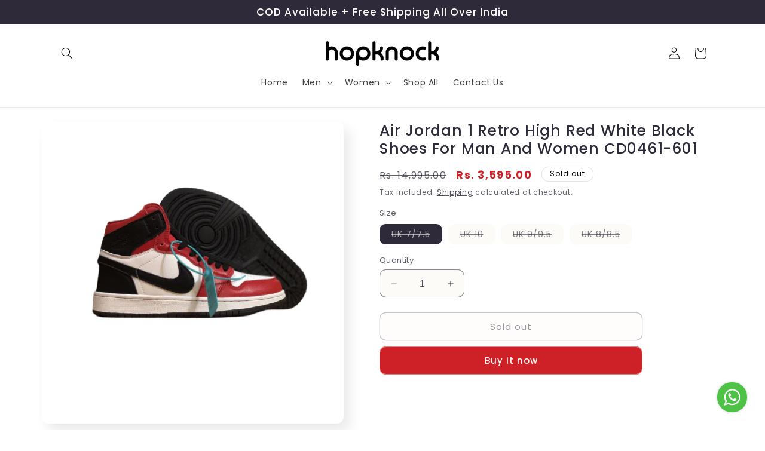

--- FILE ---
content_type: text/html; charset=utf-8
request_url: https://hopknock.com/products/air-jordan-1-retro-high-red-white-black-shoes-for-man-and-women-cd0461-601
body_size: 68974
content:
<!doctype html>
<html class="no-js" lang="en">
  <head>

    <script 
      type="text/javascript"
      src="https://d3mkw6s8thqya7.cloudfront.net/integration-plugin.js"
      id="aisensy-wa-widget"
      widget-id="aaamfx"
    >
    </script>
	
	
	    
    <meta charset="utf-8">
    <meta http-equiv="X-UA-Compatible" content="IE=edge">
    <meta name="viewport" content="width=device-width,initial-scale=1">
    <meta name="theme-color" content="">
    <link rel="canonical" href="https://hopknock.com/products/air-jordan-1-retro-high-red-white-black-shoes-for-man-and-women-cd0461-601"><link rel="icon" type="image/png" href="//hopknock.com/cdn/shop/files/hopknock_logo_square_white_background.png?crop=center&height=32&v=1695833443&width=32"><link rel="preconnect" href="https://fonts.shopifycdn.com" crossorigin><title>
      Air Jordan 1 Retro High Red White Black Shoes For Man And Women CD0461
 &ndash; Hopknock</title>

    
      <meta name="description" content="PRODUCT DESCRIPTION Release Date: November 08, 2019 Item Code: CD0461-601 Color : Red/White/Black Made In China Style: Sports Upper Material: Synthetic Leather Applicable Season: All Season Functionality: Wearable, Slip-resistant Sole Material: Rubber Sole Upper : Low Cut Toe Type :Round Toe Heel type: Flat heel    ">
    

    

<meta property="og:site_name" content="Hopknock">
<meta property="og:url" content="https://hopknock.com/products/air-jordan-1-retro-high-red-white-black-shoes-for-man-and-women-cd0461-601">
<meta property="og:title" content="Air Jordan 1 Retro High Red White Black Shoes For Man And Women CD0461">
<meta property="og:type" content="product">
<meta property="og:description" content="PRODUCT DESCRIPTION Release Date: November 08, 2019 Item Code: CD0461-601 Color : Red/White/Black Made In China Style: Sports Upper Material: Synthetic Leather Applicable Season: All Season Functionality: Wearable, Slip-resistant Sole Material: Rubber Sole Upper : Low Cut Toe Type :Round Toe Heel type: Flat heel    "><meta property="og:image" content="http://hopknock.com/cdn/shop/products/74c5d220-5adc-4579-aee2-6aaef3b8f903-removebg-preview_f2a97735-8a85-4bb4-812d-e453a2317b46.png?v=1753368535">
  <meta property="og:image:secure_url" content="https://hopknock.com/cdn/shop/products/74c5d220-5adc-4579-aee2-6aaef3b8f903-removebg-preview_f2a97735-8a85-4bb4-812d-e453a2317b46.png?v=1753368535">
  <meta property="og:image:width" content="500">
  <meta property="og:image:height" content="500"><meta property="og:price:amount" content="3,595.00">
  <meta property="og:price:currency" content="INR"><meta name="twitter:site" content="@intent/tweet?url=hopknock.com&text="><meta name="twitter:card" content="summary_large_image">
<meta name="twitter:title" content="Air Jordan 1 Retro High Red White Black Shoes For Man And Women CD0461">
<meta name="twitter:description" content="PRODUCT DESCRIPTION Release Date: November 08, 2019 Item Code: CD0461-601 Color : Red/White/Black Made In China Style: Sports Upper Material: Synthetic Leather Applicable Season: All Season Functionality: Wearable, Slip-resistant Sole Material: Rubber Sole Upper : Low Cut Toe Type :Round Toe Heel type: Flat heel    ">


    <script src="//hopknock.com/cdn/shop/t/3/assets/constants.js?v=58251544750838685771699274048" defer="defer"></script>
    <script src="//hopknock.com/cdn/shop/t/3/assets/pubsub.js?v=158357773527763999511699274048" defer="defer"></script>
    <script src="//hopknock.com/cdn/shop/t/3/assets/global.js?v=54939145903281508041699274048" defer="defer"></script><script>window.performance && window.performance.mark && window.performance.mark('shopify.content_for_header.start');</script><meta name="google-site-verification" content="q2gmDodELA9KTaJDM2Lc7gOkLHHgAPFyM6tOHktg4yE">
<meta id="shopify-digital-wallet" name="shopify-digital-wallet" content="/83250348315/digital_wallets/dialog">
<link rel="alternate" type="application/json+oembed" href="https://hopknock.com/products/air-jordan-1-retro-high-red-white-black-shoes-for-man-and-women-cd0461-601.oembed">
<script async="async" src="/checkouts/internal/preloads.js?locale=en-IN"></script>
<script id="shopify-features" type="application/json">{"accessToken":"52aa198232ab058dda3314a04780e6ce","betas":["rich-media-storefront-analytics"],"domain":"hopknock.com","predictiveSearch":true,"shopId":83250348315,"locale":"en"}</script>
<script>var Shopify = Shopify || {};
Shopify.shop = "a30d8d.myshopify.com";
Shopify.locale = "en";
Shopify.currency = {"active":"INR","rate":"1.0"};
Shopify.country = "IN";
Shopify.theme = {"name":"Theme export  sense","id":161938604315,"schema_name":"Sense","schema_version":"11.0.0","theme_store_id":null,"role":"main"};
Shopify.theme.handle = "null";
Shopify.theme.style = {"id":null,"handle":null};
Shopify.cdnHost = "hopknock.com/cdn";
Shopify.routes = Shopify.routes || {};
Shopify.routes.root = "/";</script>
<script type="module">!function(o){(o.Shopify=o.Shopify||{}).modules=!0}(window);</script>
<script>!function(o){function n(){var o=[];function n(){o.push(Array.prototype.slice.apply(arguments))}return n.q=o,n}var t=o.Shopify=o.Shopify||{};t.loadFeatures=n(),t.autoloadFeatures=n()}(window);</script>
<script id="shop-js-analytics" type="application/json">{"pageType":"product"}</script>
<script defer="defer" async type="module" src="//hopknock.com/cdn/shopifycloud/shop-js/modules/v2/client.init-shop-cart-sync_BdyHc3Nr.en.esm.js"></script>
<script defer="defer" async type="module" src="//hopknock.com/cdn/shopifycloud/shop-js/modules/v2/chunk.common_Daul8nwZ.esm.js"></script>
<script type="module">
  await import("//hopknock.com/cdn/shopifycloud/shop-js/modules/v2/client.init-shop-cart-sync_BdyHc3Nr.en.esm.js");
await import("//hopknock.com/cdn/shopifycloud/shop-js/modules/v2/chunk.common_Daul8nwZ.esm.js");

  window.Shopify.SignInWithShop?.initShopCartSync?.({"fedCMEnabled":true,"windoidEnabled":true});

</script>
<script>(function() {
  var isLoaded = false;
  function asyncLoad() {
    if (isLoaded) return;
    isLoaded = true;
    var urls = ["https:\/\/cdn.hextom.com\/js\/eventpromotionbar.js?shop=a30d8d.myshopify.com","https:\/\/cdn.hextom.com\/js\/quickannouncementbar.js?shop=a30d8d.myshopify.com"];
    for (var i = 0; i < urls.length; i++) {
      var s = document.createElement('script');
      s.type = 'text/javascript';
      s.async = true;
      s.src = urls[i];
      var x = document.getElementsByTagName('script')[0];
      x.parentNode.insertBefore(s, x);
    }
  };
  if(window.attachEvent) {
    window.attachEvent('onload', asyncLoad);
  } else {
    window.addEventListener('load', asyncLoad, false);
  }
})();</script>
<script id="__st">var __st={"a":83250348315,"offset":19800,"reqid":"ecac39d7-1480-4a75-9724-22c0614fcbc3-1769027320","pageurl":"hopknock.com\/products\/air-jordan-1-retro-high-red-white-black-shoes-for-man-and-women-cd0461-601","u":"ea06e5dd70cd","p":"product","rtyp":"product","rid":8664981635355};</script>
<script>window.ShopifyPaypalV4VisibilityTracking = true;</script>
<script id="form-persister">!function(){'use strict';const t='contact',e='new_comment',n=[[t,t],['blogs',e],['comments',e],[t,'customer']],o='password',r='form_key',c=['recaptcha-v3-token','g-recaptcha-response','h-captcha-response',o],s=()=>{try{return window.sessionStorage}catch{return}},i='__shopify_v',u=t=>t.elements[r],a=function(){const t=[...n].map((([t,e])=>`form[action*='/${t}']:not([data-nocaptcha='true']) input[name='form_type'][value='${e}']`)).join(',');var e;return e=t,()=>e?[...document.querySelectorAll(e)].map((t=>t.form)):[]}();function m(t){const e=u(t);a().includes(t)&&(!e||!e.value)&&function(t){try{if(!s())return;!function(t){const e=s();if(!e)return;const n=u(t);if(!n)return;const o=n.value;o&&e.removeItem(o)}(t);const e=Array.from(Array(32),(()=>Math.random().toString(36)[2])).join('');!function(t,e){u(t)||t.append(Object.assign(document.createElement('input'),{type:'hidden',name:r})),t.elements[r].value=e}(t,e),function(t,e){const n=s();if(!n)return;const r=[...t.querySelectorAll(`input[type='${o}']`)].map((({name:t})=>t)),u=[...c,...r],a={};for(const[o,c]of new FormData(t).entries())u.includes(o)||(a[o]=c);n.setItem(e,JSON.stringify({[i]:1,action:t.action,data:a}))}(t,e)}catch(e){console.error('failed to persist form',e)}}(t)}const f=t=>{if('true'===t.dataset.persistBound)return;const e=function(t,e){const n=function(t){return'function'==typeof t.submit?t.submit:HTMLFormElement.prototype.submit}(t).bind(t);return function(){let t;return()=>{t||(t=!0,(()=>{try{e(),n()}catch(t){(t=>{console.error('form submit failed',t)})(t)}})(),setTimeout((()=>t=!1),250))}}()}(t,(()=>{m(t)}));!function(t,e){if('function'==typeof t.submit&&'function'==typeof e)try{t.submit=e}catch{}}(t,e),t.addEventListener('submit',(t=>{t.preventDefault(),e()})),t.dataset.persistBound='true'};!function(){function t(t){const e=(t=>{const e=t.target;return e instanceof HTMLFormElement?e:e&&e.form})(t);e&&m(e)}document.addEventListener('submit',t),document.addEventListener('DOMContentLoaded',(()=>{const e=a();for(const t of e)f(t);var n;n=document.body,new window.MutationObserver((t=>{for(const e of t)if('childList'===e.type&&e.addedNodes.length)for(const t of e.addedNodes)1===t.nodeType&&'FORM'===t.tagName&&a().includes(t)&&f(t)})).observe(n,{childList:!0,subtree:!0,attributes:!1}),document.removeEventListener('submit',t)}))}()}();</script>
<script integrity="sha256-4kQ18oKyAcykRKYeNunJcIwy7WH5gtpwJnB7kiuLZ1E=" data-source-attribution="shopify.loadfeatures" defer="defer" src="//hopknock.com/cdn/shopifycloud/storefront/assets/storefront/load_feature-a0a9edcb.js" crossorigin="anonymous"></script>
<script data-source-attribution="shopify.dynamic_checkout.dynamic.init">var Shopify=Shopify||{};Shopify.PaymentButton=Shopify.PaymentButton||{isStorefrontPortableWallets:!0,init:function(){window.Shopify.PaymentButton.init=function(){};var t=document.createElement("script");t.src="https://hopknock.com/cdn/shopifycloud/portable-wallets/latest/portable-wallets.en.js",t.type="module",document.head.appendChild(t)}};
</script>
<script data-source-attribution="shopify.dynamic_checkout.buyer_consent">
  function portableWalletsHideBuyerConsent(e){var t=document.getElementById("shopify-buyer-consent"),n=document.getElementById("shopify-subscription-policy-button");t&&n&&(t.classList.add("hidden"),t.setAttribute("aria-hidden","true"),n.removeEventListener("click",e))}function portableWalletsShowBuyerConsent(e){var t=document.getElementById("shopify-buyer-consent"),n=document.getElementById("shopify-subscription-policy-button");t&&n&&(t.classList.remove("hidden"),t.removeAttribute("aria-hidden"),n.addEventListener("click",e))}window.Shopify?.PaymentButton&&(window.Shopify.PaymentButton.hideBuyerConsent=portableWalletsHideBuyerConsent,window.Shopify.PaymentButton.showBuyerConsent=portableWalletsShowBuyerConsent);
</script>
<script>
  function portableWalletsCleanup(e){e&&e.src&&console.error("Failed to load portable wallets script "+e.src);var t=document.querySelectorAll("shopify-accelerated-checkout .shopify-payment-button__skeleton, shopify-accelerated-checkout-cart .wallet-cart-button__skeleton"),e=document.getElementById("shopify-buyer-consent");for(let e=0;e<t.length;e++)t[e].remove();e&&e.remove()}function portableWalletsNotLoadedAsModule(e){e instanceof ErrorEvent&&"string"==typeof e.message&&e.message.includes("import.meta")&&"string"==typeof e.filename&&e.filename.includes("portable-wallets")&&(window.removeEventListener("error",portableWalletsNotLoadedAsModule),window.Shopify.PaymentButton.failedToLoad=e,"loading"===document.readyState?document.addEventListener("DOMContentLoaded",window.Shopify.PaymentButton.init):window.Shopify.PaymentButton.init())}window.addEventListener("error",portableWalletsNotLoadedAsModule);
</script>

<script type="module" src="https://hopknock.com/cdn/shopifycloud/portable-wallets/latest/portable-wallets.en.js" onError="portableWalletsCleanup(this)" crossorigin="anonymous"></script>
<script nomodule>
  document.addEventListener("DOMContentLoaded", portableWalletsCleanup);
</script>

<link id="shopify-accelerated-checkout-styles" rel="stylesheet" media="screen" href="https://hopknock.com/cdn/shopifycloud/portable-wallets/latest/accelerated-checkout-backwards-compat.css" crossorigin="anonymous">
<style id="shopify-accelerated-checkout-cart">
        #shopify-buyer-consent {
  margin-top: 1em;
  display: inline-block;
  width: 100%;
}

#shopify-buyer-consent.hidden {
  display: none;
}

#shopify-subscription-policy-button {
  background: none;
  border: none;
  padding: 0;
  text-decoration: underline;
  font-size: inherit;
  cursor: pointer;
}

#shopify-subscription-policy-button::before {
  box-shadow: none;
}

      </style>
<script id="sections-script" data-sections="header" defer="defer" src="//hopknock.com/cdn/shop/t/3/compiled_assets/scripts.js?v=3970"></script>
<script>window.performance && window.performance.mark && window.performance.mark('shopify.content_for_header.end');</script>


    <style data-shopify>
      @font-face {
  font-family: Poppins;
  font-weight: 400;
  font-style: normal;
  font-display: swap;
  src: url("//hopknock.com/cdn/fonts/poppins/poppins_n4.0ba78fa5af9b0e1a374041b3ceaadf0a43b41362.woff2") format("woff2"),
       url("//hopknock.com/cdn/fonts/poppins/poppins_n4.214741a72ff2596839fc9760ee7a770386cf16ca.woff") format("woff");
}

      @font-face {
  font-family: Poppins;
  font-weight: 700;
  font-style: normal;
  font-display: swap;
  src: url("//hopknock.com/cdn/fonts/poppins/poppins_n7.56758dcf284489feb014a026f3727f2f20a54626.woff2") format("woff2"),
       url("//hopknock.com/cdn/fonts/poppins/poppins_n7.f34f55d9b3d3205d2cd6f64955ff4b36f0cfd8da.woff") format("woff");
}

      @font-face {
  font-family: Poppins;
  font-weight: 400;
  font-style: italic;
  font-display: swap;
  src: url("//hopknock.com/cdn/fonts/poppins/poppins_i4.846ad1e22474f856bd6b81ba4585a60799a9f5d2.woff2") format("woff2"),
       url("//hopknock.com/cdn/fonts/poppins/poppins_i4.56b43284e8b52fc64c1fd271f289a39e8477e9ec.woff") format("woff");
}

      @font-face {
  font-family: Poppins;
  font-weight: 700;
  font-style: italic;
  font-display: swap;
  src: url("//hopknock.com/cdn/fonts/poppins/poppins_i7.42fd71da11e9d101e1e6c7932199f925f9eea42d.woff2") format("woff2"),
       url("//hopknock.com/cdn/fonts/poppins/poppins_i7.ec8499dbd7616004e21155106d13837fff4cf556.woff") format("woff");
}

      @font-face {
  font-family: Poppins;
  font-weight: 500;
  font-style: normal;
  font-display: swap;
  src: url("//hopknock.com/cdn/fonts/poppins/poppins_n5.ad5b4b72b59a00358afc706450c864c3c8323842.woff2") format("woff2"),
       url("//hopknock.com/cdn/fonts/poppins/poppins_n5.33757fdf985af2d24b32fcd84c9a09224d4b2c39.woff") format("woff");
}


      
        :root,
        .color-background-1 {
          --color-background: 253,251,247;
        
          --gradient-background: linear-gradient(180deg, rgba(240, 244, 236, 1), rgba(241, 235, 226, 1) 100%);
        
        --color-foreground: 46,42,57;
        --color-shadow: 46,42,57;
        --color-button: 206,32,39;
        --color-button-text: 253,251,247;
        --color-secondary-button: 253,251,247;
        --color-secondary-button-text: 46,42,57;
        --color-link: 46,42,57;
        --color-badge-foreground: 46,42,57;
        --color-badge-background: 253,251,247;
        --color-badge-border: 46,42,57;
        --payment-terms-background-color: rgb(253 251 247);
      }
      
        
        .color-background-2 {
          --color-background: 237,255,167;
        
          --gradient-background: radial-gradient(rgba(255, 229, 229, 1), rgba(255, 224, 218, 1) 25%, rgba(215, 255, 137, 1) 100%);
        
        --color-foreground: 46,42,57;
        --color-shadow: 46,42,57;
        --color-button: 46,42,57;
        --color-button-text: 237,255,167;
        --color-secondary-button: 237,255,167;
        --color-secondary-button-text: 46,42,57;
        --color-link: 46,42,57;
        --color-badge-foreground: 46,42,57;
        --color-badge-background: 237,255,167;
        --color-badge-border: 46,42,57;
        --payment-terms-background-color: rgb(237 255 167);
      }
      
        
        .color-inverse {
          --color-background: 46,42,57;
        
          --gradient-background: #2e2a39;
        
        --color-foreground: 253,251,247;
        --color-shadow: 46,42,57;
        --color-button: 253,251,247;
        --color-button-text: 46,42,57;
        --color-secondary-button: 46,42,57;
        --color-secondary-button-text: 253,251,247;
        --color-link: 253,251,247;
        --color-badge-foreground: 253,251,247;
        --color-badge-background: 46,42,57;
        --color-badge-border: 253,251,247;
        --payment-terms-background-color: rgb(46 42 57);
      }
      
        
        .color-accent-1 {
          --color-background: 155,4,111;
        
          --gradient-background: #9b046f;
        
        --color-foreground: 253,251,247;
        --color-shadow: 46,42,57;
        --color-button: 253,251,247;
        --color-button-text: 155,4,111;
        --color-secondary-button: 155,4,111;
        --color-secondary-button-text: 253,251,247;
        --color-link: 253,251,247;
        --color-badge-foreground: 253,251,247;
        --color-badge-background: 155,4,111;
        --color-badge-border: 253,251,247;
        --payment-terms-background-color: rgb(155 4 111);
      }
      
        
        .color-accent-2 {
          --color-background: 94,54,83;
        
          --gradient-background: linear-gradient(320deg, rgba(134, 16, 106, 1), rgba(94, 54, 83, 1) 100%);
        
        --color-foreground: 253,251,247;
        --color-shadow: 46,42,57;
        --color-button: 253,251,247;
        --color-button-text: 94,54,83;
        --color-secondary-button: 94,54,83;
        --color-secondary-button-text: 253,251,247;
        --color-link: 253,251,247;
        --color-badge-foreground: 253,251,247;
        --color-badge-background: 94,54,83;
        --color-badge-border: 253,251,247;
        --payment-terms-background-color: rgb(94 54 83);
      }
      
        
        .color-scheme-e3a20436-0876-4700-9ff9-b0c96e2e3ef9 {
          --color-background: 255,255,255;
        
          --gradient-background: linear-gradient(180deg, rgba(240, 244, 236, 1), rgba(241, 235, 226, 1) 100%);
        
        --color-foreground: 46,42,57;
        --color-shadow: 46,42,57;
        --color-button: 155,4,111;
        --color-button-text: 253,251,247;
        --color-secondary-button: 255,255,255;
        --color-secondary-button-text: 46,42,57;
        --color-link: 46,42,57;
        --color-badge-foreground: 46,42,57;
        --color-badge-background: 255,255,255;
        --color-badge-border: 46,42,57;
        --payment-terms-background-color: rgb(255 255 255);
      }
      
        
        .color-scheme-106c41ba-191d-4843-9ece-af730e54f62a {
          --color-background: 255,255,255;
        
          --gradient-background: radial-gradient(rgba(255, 255, 255, 1), rgba(255, 255, 255, 1) 100%);
        
        --color-foreground: 0,0,0;
        --color-shadow: 0,0,0;
        --color-button: 206,32,39;
        --color-button-text: 255,255,255;
        --color-secondary-button: 255,255,255;
        --color-secondary-button-text: 0,0,0;
        --color-link: 0,0,0;
        --color-badge-foreground: 0,0,0;
        --color-badge-background: 255,255,255;
        --color-badge-border: 0,0,0;
        --payment-terms-background-color: rgb(255 255 255);
      }
      
        
        .color-scheme-0a7a1e37-718c-4e1b-a212-15f864d9be12 {
          --color-background: 255,255,255;
        
          --gradient-background: linear-gradient(134deg, rgba(255, 255, 255, 1), rgba(255, 255, 255, 1) 100%);
        
        --color-foreground: 255,255,255;
        --color-shadow: 255,255,255;
        --color-button: 255,255,255;
        --color-button-text: 0,0,0;
        --color-secondary-button: 255,255,255;
        --color-secondary-button-text: 255,255,255;
        --color-link: 255,255,255;
        --color-badge-foreground: 255,255,255;
        --color-badge-background: 255,255,255;
        --color-badge-border: 255,255,255;
        --payment-terms-background-color: rgb(255 255 255);
      }
      
        
        .color-scheme-fc7d043f-9d3e-462c-b2e4-072bf779a3aa {
          --color-background: 253,251,247;
        
          --gradient-background: radial-gradient(rgba(255, 255, 255, 1), rgba(255, 255, 255, 1) 100%);
        
        --color-foreground: 46,42,57;
        --color-shadow: 46,42,57;
        --color-button: 255,255,255;
        --color-button-text: 0,0,0;
        --color-secondary-button: 253,251,247;
        --color-secondary-button-text: 46,42,57;
        --color-link: 46,42,57;
        --color-badge-foreground: 46,42,57;
        --color-badge-background: 253,251,247;
        --color-badge-border: 46,42,57;
        --payment-terms-background-color: rgb(253 251 247);
      }
      
        
        .color-scheme-8725a4e3-d87c-4c02-87eb-63267873da79 {
          --color-background: 253,251,247;
        
          --gradient-background: linear-gradient(180deg, rgba(240, 244, 236, 1), rgba(241, 235, 226, 1) 100%);
        
        --color-foreground: 221,29,29;
        --color-shadow: 46,42,57;
        --color-button: 155,4,111;
        --color-button-text: 253,251,247;
        --color-secondary-button: 253,251,247;
        --color-secondary-button-text: 46,42,57;
        --color-link: 46,42,57;
        --color-badge-foreground: 221,29,29;
        --color-badge-background: 253,251,247;
        --color-badge-border: 221,29,29;
        --payment-terms-background-color: rgb(253 251 247);
      }
      

      body, .color-background-1, .color-background-2, .color-inverse, .color-accent-1, .color-accent-2, .color-scheme-e3a20436-0876-4700-9ff9-b0c96e2e3ef9, .color-scheme-106c41ba-191d-4843-9ece-af730e54f62a, .color-scheme-0a7a1e37-718c-4e1b-a212-15f864d9be12, .color-scheme-fc7d043f-9d3e-462c-b2e4-072bf779a3aa, .color-scheme-8725a4e3-d87c-4c02-87eb-63267873da79 {
        color: rgba(var(--color-foreground), 0.75);
        background-color: rgb(var(--color-background));
      }

      :root {
        --font-body-family: Poppins, sans-serif;
        --font-body-style: normal;
        --font-body-weight: 400;
        --font-body-weight-bold: 700;

        --font-heading-family: Poppins, sans-serif;
        --font-heading-style: normal;
        --font-heading-weight: 500;

        --font-body-scale: 1.0;
        --font-heading-scale: 1.3;

        --media-padding: px;
        --media-border-opacity: 0.1;
        --media-border-width: 0px;
        --media-radius: 12px;
        --media-shadow-opacity: 0.1;
        --media-shadow-horizontal-offset: 10px;
        --media-shadow-vertical-offset: 12px;
        --media-shadow-blur-radius: 20px;
        --media-shadow-visible: 1;

        --page-width: 120rem;
        --page-width-margin: 0rem;

        --product-card-image-padding: 0.0rem;
        --product-card-corner-radius: 1.2rem;
        --product-card-text-alignment: left;
        --product-card-border-width: 0.0rem;
        --product-card-border-opacity: 0.1;
        --product-card-shadow-opacity: 0.05;
        --product-card-shadow-visible: 1;
        --product-card-shadow-horizontal-offset: 1.0rem;
        --product-card-shadow-vertical-offset: 1.0rem;
        --product-card-shadow-blur-radius: 3.5rem;

        --collection-card-image-padding: 0.0rem;
        --collection-card-corner-radius: 1.2rem;
        --collection-card-text-alignment: center;
        --collection-card-border-width: 0.0rem;
        --collection-card-border-opacity: 0.1;
        --collection-card-shadow-opacity: 0.05;
        --collection-card-shadow-visible: 1;
        --collection-card-shadow-horizontal-offset: 1.0rem;
        --collection-card-shadow-vertical-offset: 1.0rem;
        --collection-card-shadow-blur-radius: 3.5rem;

        --blog-card-image-padding: 0.0rem;
        --blog-card-corner-radius: 1.2rem;
        --blog-card-text-alignment: center;
        --blog-card-border-width: 0.0rem;
        --blog-card-border-opacity: 0.1;
        --blog-card-shadow-opacity: 0.05;
        --blog-card-shadow-visible: 1;
        --blog-card-shadow-horizontal-offset: 1.0rem;
        --blog-card-shadow-vertical-offset: 1.0rem;
        --blog-card-shadow-blur-radius: 3.5rem;

        --badge-corner-radius: 2.0rem;

        --popup-border-width: 1px;
        --popup-border-opacity: 0.1;
        --popup-corner-radius: 22px;
        --popup-shadow-opacity: 0.1;
        --popup-shadow-horizontal-offset: 10px;
        --popup-shadow-vertical-offset: 12px;
        --popup-shadow-blur-radius: 20px;

        --drawer-border-width: 1px;
        --drawer-border-opacity: 0.1;
        --drawer-shadow-opacity: 0.0;
        --drawer-shadow-horizontal-offset: 0px;
        --drawer-shadow-vertical-offset: 4px;
        --drawer-shadow-blur-radius: 5px;

        --spacing-sections-desktop: 36px;
        --spacing-sections-mobile: 25px;

        --grid-desktop-vertical-spacing: 40px;
        --grid-desktop-horizontal-spacing: 40px;
        --grid-mobile-vertical-spacing: 20px;
        --grid-mobile-horizontal-spacing: 20px;

        --text-boxes-border-opacity: 0.1;
        --text-boxes-border-width: 0px;
        --text-boxes-radius: 24px;
        --text-boxes-shadow-opacity: 0.0;
        --text-boxes-shadow-visible: 0;
        --text-boxes-shadow-horizontal-offset: 10px;
        --text-boxes-shadow-vertical-offset: 12px;
        --text-boxes-shadow-blur-radius: 20px;

        --buttons-radius: 10px;
        --buttons-radius-outset: 11px;
        --buttons-border-width: 1px;
        --buttons-border-opacity: 0.55;
        --buttons-shadow-opacity: 0.0;
        --buttons-shadow-visible: 0;
        --buttons-shadow-horizontal-offset: 0px;
        --buttons-shadow-vertical-offset: 4px;
        --buttons-shadow-blur-radius: 5px;
        --buttons-border-offset: 0.3px;

        --inputs-radius: 10px;
        --inputs-border-width: 1px;
        --inputs-border-opacity: 0.55;
        --inputs-shadow-opacity: 0.0;
        --inputs-shadow-horizontal-offset: 0px;
        --inputs-margin-offset: 0px;
        --inputs-shadow-vertical-offset: 4px;
        --inputs-shadow-blur-radius: 5px;
        --inputs-radius-outset: 11px;

        --variant-pills-radius: 10px;
        --variant-pills-border-width: 0px;
        --variant-pills-border-opacity: 0.1;
        --variant-pills-shadow-opacity: 0.0;
        --variant-pills-shadow-horizontal-offset: 0px;
        --variant-pills-shadow-vertical-offset: 4px;
        --variant-pills-shadow-blur-radius: 5px;
      }

      *,
      *::before,
      *::after {
        box-sizing: inherit;
      }

      html {
        box-sizing: border-box;
        font-size: calc(var(--font-body-scale) * 62.5%);
        height: 100%;
      }

      body {
        display: grid;
        grid-template-rows: auto auto 1fr auto;
        grid-template-columns: 100%;
        min-height: 100%;
        margin: 0;
        font-size: 1.5rem;
        letter-spacing: 0.06rem;
        line-height: calc(1 + 0.8 / var(--font-body-scale));
        font-family: var(--font-body-family);
        font-style: var(--font-body-style);
        font-weight: var(--font-body-weight);
      }

      @media screen and (min-width: 750px) {
        body {
          font-size: 1.6rem;
        }
      }
    </style>

    <link href="//hopknock.com/cdn/shop/t/3/assets/base.css?v=76162081929712826951705788697" rel="stylesheet" type="text/css" media="all" />
<link rel="preload" as="font" href="//hopknock.com/cdn/fonts/poppins/poppins_n4.0ba78fa5af9b0e1a374041b3ceaadf0a43b41362.woff2" type="font/woff2" crossorigin><link rel="preload" as="font" href="//hopknock.com/cdn/fonts/poppins/poppins_n5.ad5b4b72b59a00358afc706450c864c3c8323842.woff2" type="font/woff2" crossorigin><link
        rel="stylesheet"
        href="//hopknock.com/cdn/shop/t/3/assets/component-predictive-search.css?v=118923337488134913561699274047"
        media="print"
        onload="this.media='all'"
      ><script>
      document.documentElement.className = document.documentElement.className.replace('no-js', 'js');
      if (Shopify.designMode) {
        document.documentElement.classList.add('shopify-design-mode');
      }
    </script>
  <!-- BEGIN app block: shopify://apps/releasit-cod-form/blocks/app-embed/72faf214-4174-4fec-886b-0d0e8d3af9a2 -->

<!-- BEGIN app snippet: metafields-handlers -->







  
  <!-- END app snippet -->


  <!-- BEGIN app snippet: old-ext -->
  
<script type='application/javascript'>
      var _RSI_COD_FORM_SETTINGS = {"testMode":false,"visiblity":{"enabledOnlyForCountries_array":[],"enabledOnlyForProducts_array":[],"enabledOnlyForTotal":"0,0","isEnabledOnlyForCountries":false,"isEnabledOnlyForProducts":false,"isExcludedForProducts":false,"totalLimitText":"Cash on Delivery is not available for orders above $1000, please use a different payment method."},"cartPage":{"isEnabled":false,"isSeperateButton":false},"productPage":{"addMode":"product-only","hideAddToCartButton":false,"hideQuickCheckoutButtons":true,"ignoreCollectionsV2":true,"ignoreHomeV2":true,"isEnabled":false},"buyNowButton":{"floatingEnabled":true,"floatingPos":"bottom","iconType":"cart1","shakerType":"pulse","style":{"borderColor":"rgba(0,0,0,1)","bgColor":"rgba(0,0,0,1)","color":"rgba(255,255,255,1)","borderRadius":2,"borderWidth":0,"shadowOpacity":0.1,"fontSizeFactor":1},"subt":"","text":"Order Now - Cash on Delivery"},"autocomplete":{"freeTrial":20,"isEnabled":false},"codFee":{"commissionName":"","isFeeEnabled":false,"commission":300,"isFeeTaxable":false},"abandonedCheckouts":{"isEnabled":false},"localization":{"countryCode":"IN","country":{"code":"IN","label":{"t":{"en":"India"}},"phonePrefix":"+91"}},"form":{"allTaxesIncluded":{"isEnabled":false,"text":"All taxes included."},"checkoutLines_array":[{"type":"subtotal","title":"Subtotal"},{"type":"shipping","title":"Shipping"},{"type":"total","title":"Total"}],"deferLoading":true,"discounts":{"applyButton":{"style":{"bgColor":"rgba(0,0,0,1)"},"text":"Apply"},"checkoutLineText":"Discounts","fieldLabel":"Discount code","isEnabled":true,"limitToOneCode":true},"fields":{"areLabelsEnabled":true,"isCountriesV2":true,"isV2":true,"isV3":true,"items_array":[{"type":"additionals_custom_image.1720145496129","isActive":true,"productsEnabled":false,"imgUrl":"https://cdn.shopify.com/s/files/1/0832/5034/8315/files/hopknock_logo_png.png?v=1695833443","imgSize":47,"position":0,"backendFields":{"label":{"t":{"en":"Image or GIF","it":"Immagine o GIF","es":"Imagen o GIF","fr":"Image ou GIF"}}}},{"type":"order_summary","isActive":true,"position":1,"backendFields":{"label":{"t":{"en":"Order summary","it":"Riepilogo ordine","es":"Resumen del pedido","fr":"Résumé de la commande"}},"hideEdit":true}},{"type":"sp_quantity","isActive":true,"label":"Quantity","alignment":"center","position":2,"backendFields":{"label":{"t":{"en":"Quantity selector field","it":"Campo selettore di quantità","es":"Campo selector de cantidad","fr":"Champ de sélection de quantité"}},"onlyOne":true}},{"type":"totals_summary","isActive":true,"position":3,"backendFields":{"label":{"t":{"en":"Totals summary","it":"Riepilogo totali","es":"Resumen total","fr":"Résumé des totaux"}}}},{"type":"shipping_rates","isActive":true,"alignment":"left","position":4,"backendFields":{"label":{"t":{"en":"Shipping rates","it":"Tariffe di spedizione","es":"Tarifas de envío","fr":"Frais d'envoi"}}}},{"type":"discount_codes","isActive":true,"position":5,"backendFields":{"label":{"t":{"en":"Discount codes","it":"Codici sconto","es":"Códigos de descuento","fr":"Codes de réduction"}}}},{"type":"email","required":false,"showIcon":true,"label":"Email","n":{"ph":"Email","minL":1,"maxL":250},"isActive":true,"position":6,"backendFields":{"label":{"t":{"en":"Email field","it":"Campo email","es":"Campo de correo electrónico","fr":"Champ e-mail"}},"name":"email"}},{"type":"first_name","required":true,"showIcon":true,"label":"Full name","n":{"ph":"Full name","minL":2,"maxL":250,"eInv":"","reg":""},"isActive":true,"position":7,"backendFields":{"label":{"t":{"en":"First name field","it":"Campo nome","es":"Campo de nombre","fr":"Champ prénom"}},"name":"first_name"}},{"type":"last_name","required":true,"showIcon":true,"label":"Last name","n":{"ph":"Last name","minL":2,"maxL":250,"eInv":"","reg":""},"isActive":true,"position":8,"backendFields":{"label":{"t":{"en":"Last name field","it":"Campo cognome","es":"Campo de apellido","fr":"Champ nom de famille"}},"name":"last_name"}},{"type":"custom_text","isActive":true,"text":"Enter your shipping address","alignment":"center","fontWeight":"600","fontSizeFactor":1.05,"color":"rgba(0,0,0,1)","position":9,"backendFields":{"label":{"t":{"en":"Custom text","it":"Testo personalizzabile","es":"Texto personalizable","fr":"Texte personnalisé"}}}},{"type":"phone","required":true,"showIcon":true,"label":"Phone number","n":{"ph":"Phone","minL":10,"maxL":10,"reg":"","pf":""},"isActive":true,"position":10,"backendFields":{"label":{"t":{"en":"Phone field","it":"Campo telefono","es":"Campo de teléfono","fr":"Champ téléphone"}},"name":"phone"}},{"type":"address","required":true,"showIcon":true,"label":"Address","n":{"ph":"Address","minL":20,"maxL":250,"eInv":"Please add house, street, landmark details to improve your address before proceeding further","reg":"","pf":""},"isActive":true,"position":11,"backendFields":{"label":{"t":{"en":"Address field","it":"Campo indirizzo","es":"Campo de dirección","fr":"Champ d'adresse"}},"name":"address"}},{"type":"civic_number","required":false,"showIcon":true,"label":"Landmark","n":{"ph":"Nearby school, hospital, shop","minL":1,"maxL":250,"eInv":"","reg":"","pf":""},"isActive":true,"position":12,"backendFields":{"label":{"t":{"en":"Address 2 field","it":"Campo numero civico","es":"Campo de dirección 2","fr":"Champ adresse 2"}},"name":"civic_number"}},{"type":"pincode_country_field","position":13,"required":true,"showIcon":true,"iconType":"geopin","label":"Pincode","n":{"ph":"Pincode","prefillState":true,"autoCheck":true,"minL":6,"maxL":6,"eInv":"Enter Correct 6 Digits Pin Code","reg":""},"isActive":true,"backendFields":{"label":{"t":{"en":"Pincode field"}},"name":"zip_code","replacesType":"zip_code","elementType":"text"}},{"type":"province_country_field","position":14,"required":true,"label":"State","disableDd":false,"n":{"ph":"State"},"isActive":true,"backendFields":{"label":{"t":{"en":"State field"}},"name":"province_country_field","replacesType":"province","elementType":"select","options":[{"label":"Andaman and Nicobar Islands","value":"AN"},{"label":"Andhra Pradesh","value":"AP"},{"label":"Arunachal Pradesh","value":"AR"},{"label":"Assam","value":"AS"},{"label":"Bihar","value":"BR"},{"label":"Chandigarh","value":"CH"},{"label":"Chhattisgarh","value":"CG"},{"label":"Dadra and Nagar Haveli","value":"DN"},{"label":"Daman and Diu","value":"DD"},{"label":"Delhi","value":"DL"},{"label":"Goa","value":"GA"},{"label":"Gujarat","value":"GJ"},{"label":"Haryana","value":"HR"},{"label":"Himachal Pradesh","value":"HP"},{"label":"Jammu and Kashmir","value":"JK"},{"label":"Jharkhand","value":"JH"},{"label":"Karnataka","value":"KA"},{"label":"Kerala","value":"KL"},{"label":"Ladakh","value":"LA"},{"label":"Lakshadweep","value":"LD"},{"label":"Madhya Pradesh","value":"MP"},{"label":"Maharashtra","value":"MH"},{"label":"Manipur","value":"MN"},{"label":"Meghalaya","value":"ML"},{"label":"Mizoram","value":"MZ"},{"label":"Nagaland","value":"NL"},{"label":"Odisha","value":"OR"},{"label":"Puducherry","value":"PY"},{"label":"Punjab","value":"PB"},{"label":"Rajasthan","value":"RJ"},{"label":"Sikkim","value":"SK"},{"label":"Tamil Nadu","value":"TN"},{"label":"Telangana","value":"TS"},{"label":"Tripura","value":"TR"},{"label":"Uttar Pradesh","value":"UP"},{"label":"Uttarakhand","value":"UK"},{"label":"West Bengal","value":"WB"}]}},{"type":"city","required":true,"showIcon":true,"label":"City","n":{"ph":"City","minL":2,"maxL":250,"eInv":"","reg":"","pf":""},"isActive":true,"position":15,"backendFields":{"label":{"t":{"en":"City field","it":"Campo città","es":"Campo de la ciudad","fr":"Champ de la ville"}},"name":"city"}},{"type":"note","showIcon":true,"required":false,"label":"Order note","n":{"ph":"Order note","minL":1,"maxL":250,"eInv":"","reg":"","pf":""},"isActive":false,"position":16,"backendFields":{"label":{"t":{"en":"Order note field","it":"Campo nota sull'ordine","es":"Campo de nota del pedido","fr":"Champ de note de commande"}},"name":"note"}},{"type":"newsletter_subscribe_checkbox","label":"Subscribe to stay updated with new products and offers!","isActive":true,"isPreselected":false,"position":17,"backendFields":{"label":{"t":{"en":"Newsletter field","it":"Campo iscrizione marketing","es":"Campo de inscripción de marketing","fr":"Champ de saisie marketing"}},"name":"newsletter_subscribe_checkbox"}},{"type":"terms_accept_checkbox","required":true,"label":"Accept our <a href=\"/policies/terms-of-service\">terms and conditions</a>","isActive":false,"position":18,"backendFields":{"label":{"t":{"en":"Accept terms field","it":"Campo accettazione dei termini","es":"Campo de aceptación de términos","fr":"Champ d'acceptation des conditions"}},"name":"terms_accept_checkbox"}},{"type":"submit_button","isActive":true,"position":19,"backendFields":{"label":{"t":{"en":"Submit button","it":"Pulsante di invio","es":"Botón de envío","fr":"Bouton de soumission"}}}},{"type":"additionals_custom_image.1720147985043","isActive":true,"productsEnabled":false,"imgUrl":"https://cdn.shopify.com/s/files/1/0601/2485/6456/files/BEST_QUALITY_1.png?v=1703667220","imgSize":100,"position":20,"backendFields":{"label":{"t":{"en":"Image or GIF","it":"Immagine o GIF","es":"Imagen o GIF","fr":"Image ou GIF"}}}}],"title":"","titleAlign":"left"},"generalTexts":{"errors":{"invalidDiscountCode":"","invalidEmail":"","invalidGeneric":"","invalidPhone":"Enter 10 Digit Active Mobile Number","oneDiscountCodeAllowed":"","required":""},"free":"","selectShippingRate":""},"hasDraftChoButton":true,"hasEmbeddedV2":true,"hasInlineVal":true,"hasNewQOSel":true,"header":{"showClose":true,"title":"CASH ON DELIVERY","titleStyle":{"alignment":"left","fontSizeFactor":1,"color":"rgba(0,0,0,1)","fontWeight":"600"}},"hideCheckoutLines":false,"isEmbedded":false,"isRtlEnabled":false,"isUsingAppEmbed":true,"isUsingScriptTag":true,"isUsingSpCdn":true,"style":{"borderColor":"rgba(0,0,0,1)","bgColor":"rgba(255,255,255,1)","color":"rgba(0,0,0,1)","borderRadius":9,"fullScr":false,"borderWidth":0,"shadowOpacity":0.2,"fontSizeFactor":1},"submitButton":{"iconType":"none","shakerType":"none","style":{"borderColor":"rgba(0,0,0,1)","bgColor":"rgba(0,0,0,1)","color":"rgba(255,255,255,1)","borderRadius":2,"borderWidth":0,"shadowOpacity":0.1,"fontSizeFactor":1},"subt":"","text":"COMPLETE ORDER - {order_total}"},"useMoneyFormat":true,"useMoneyFormatV2":true,"currentPage":"","currentStatus":"","postUrl":"/apps/rsi-cod-form-do-not-change/create-order"},"tracking":{"disableAllEvents":false,"fbSendAtc":true,"items_array":[{"type":"fb_browser","id":"274364398897911"}],"sendFill":true},"shippingRates":{"isAutomatic":false,"sortMode":"price-low-high","items_array":[{"type":"custom","title":"Free shipping","condition":[],"price":0,"priority":1},{"type":"default","title":"Default rate","price":0,"priority":0}]},"integrations":{"codFee":false},"general":{"blockQuantity":"0","bsMess":"","disableAutofill":false,"disableAutomaticDs":false,"noTagsToOrders":false,"paymentMethod":{"name":"Cash on Delivery (COD)","isEnabled":true},"redirectToCustomPage":{"type":"url","url":"","isEnabled":false},"saveOrdersAsDrafts":false,"saveUtms":false,"sendSms":true},"upsells":{"addButton":{"shakerType":"none","style":{"borderColor":"rgba(0,0,0,1)","bgColor":"rgba(0,0,0,1)","color":"rgba(255,255,255,1)","borderRadius":2,"shadowOpacity":0.1,"borderWidth":0},"text":""},"isPostPurchase":false,"maxNum":2,"noThanksButton":{"style":{"borderColor":"rgba(0,0,0,1)","bgColor":"rgba(255,255,255,1)","color":"rgba(0,0,0,1)","borderRadius":2,"shadowOpacity":0.1,"borderWidth":2},"text":""},"showQuantitySelector":false,"topText":"","isEnabled":false,"postUrl":"/apps/rsi-cod-form-do-not-change/get-upsell"},"reportPostUrl":"/apps/rsi-cod-form-do-not-change/send-report","messOtp":{"tInvalidCode":"","tNewCodeSent":"","tTitle":"","tResend":"","tAttemptsExceeded":"","mode":"sms","smsMess":"","tVerify":"","tDescription":"","isEnabled":false,"tChangePhone":"","tYourCode":"","attempts":3,"postUrl":"/apps/rsi-cod-form-do-not-change/get-phone-number-otp"},"isSpCdnActive":true};
    </script>
  




<script src='https://cdn.shopify.com/extensions/019be00a-6481-74a7-bdf8-6b640aac3dbc/releasit-cod-form-348/assets/datepicker.min.js' defer></script><script src='https://cdn.shopify.com/extensions/019be00a-6481-74a7-bdf8-6b640aac3dbc/releasit-cod-form-348/assets/get-form-script.min.js' defer></script><script id='rsi-cod-form-product-cache' type='application/json'>
  {"id":8664981635355,"title":"Air Jordan 1 Retro High Red White Black Shoes For Man And Women CD0461-601","handle":"air-jordan-1-retro-high-red-white-black-shoes-for-man-and-women-cd0461-601","description":"\u003cdiv\u003e\r\u003cdiv id=\"product-description\" style=\"font-size: 16px; font-weight: 500; color: #1d1e20; text-transform: uppercase; padding: 10px 0px 0px; margin: 0px 0px 20px; font-family: ProximaNova-Regular; font-style: normal; letter-spacing: normal; text-align: start; text-indent: 0px; background-color: #ffffff;\"\u003ePRODUCT DESCRIPTION\u003c\/div\u003e\r\u003cdiv class=\"description-wrapper\" style=\"color: #000000; font-family: ProximaNova-Regular; font-size: 12px; font-style: normal; font-weight: 400; letter-spacing: normal; text-align: start; text-indent: 0px; text-transform: none; background-color: #ffffff;\"\u003e\r\u003cul class=\"product-attr\" style=\"margin-top: 0px; margin-bottom: 10px; padding-left: 15px;\"\u003e\r \t\u003cli style=\"margin-top: 0px; margin-bottom: 0px; font-size: 14px; color: #8b8b8b; line-height: 20px;\"\u003e\u003cstrong\u003e\u003cspan class=\"attr-label\" style=\"min-width: 136px;\"\u003eRelease Date:\u003c\/span\u003e \u003cspan class=\"attr-value\"\u003eNovember 08, 2019\u003c\/span\u003e\u003c\/strong\u003e\u003c\/li\u003e\r \t\u003cli style=\"margin-top: 0px; margin-bottom: 0px; font-size: 14px; color: #8b8b8b; line-height: 20px;\"\u003e\u003cstrong\u003e\u003cspan class=\"attr-label\" style=\"min-width: 136px;\"\u003eItem Code: CD0461-601\u003c\/span\u003e\u003c\/strong\u003e\u003c\/li\u003e\r \t\u003cli style=\"margin-top: 0px; margin-bottom: 0px; font-size: 14px; color: #8b8b8b; line-height: 20px;\"\u003e\u003cstrong\u003e\u003cstrong\u003e\u003cspan class=\"attr-label\" style=\"min-width: 136px;\"\u003eColor\u003c\/span\u003e : Red\/White\/Black\u003c\/strong\u003e\u003c\/strong\u003e\u003c\/li\u003e\r \t\u003cli style=\"margin-top: 0px; margin-bottom: 0px; font-size: 14px; color: #8b8b8b; line-height: 20px;\"\u003e\u003cstrong\u003e\u003cspan class=\"attr-label\" style=\"min-width: 136px;\"\u003eMade In \u003c\/span\u003e\u003cspan class=\"attr-value\"\u003eChina\u003c\/span\u003e\u003c\/strong\u003e\u003c\/li\u003e\r \t\u003cli style=\"margin-top: 0px; margin-bottom: 0px; font-size: 14px; color: #8b8b8b; line-height: 20px;\"\u003e\u003cstrong\u003e\u003cspan class=\"attr-label\" style=\"min-width: 136px;\"\u003eStyle: \u003c\/span\u003e\u003cspan class=\"attr-value\"\u003eSports\u003c\/span\u003e\u003c\/strong\u003e\u003c\/li\u003e\r \t\u003cli style=\"margin-top: 0px; margin-bottom: 0px; font-size: 14px; color: #8b8b8b; line-height: 20px;\"\u003e\u003cstrong\u003e\u003cspan class=\"attr-label\" style=\"min-width: 136px;\"\u003eUpper Material: \u003c\/span\u003e\u003cspan class=\"attr-value\"\u003eSynthetic Leather\u003c\/span\u003e\u003c\/strong\u003e\u003c\/li\u003e\r \t\u003cli style=\"margin-top: 0px; margin-bottom: 0px; font-size: 14px; color: #8b8b8b; line-height: 20px;\"\u003e\u003cstrong\u003e\u003cspan class=\"attr-label\" style=\"min-width: 136px;\"\u003eApplicable Season: \u003c\/span\u003e\u003cspan class=\"attr-value\"\u003eAll Season\u003c\/span\u003e\u003c\/strong\u003e\u003c\/li\u003e\r \t\u003cli style=\"margin-top: 0px; margin-bottom: 0px; font-size: 14px; color: #8b8b8b; line-height: 20px;\"\u003e\u003cstrong\u003e\u003cspan class=\"attr-label\" style=\"min-width: 136px;\"\u003eFunctionality: \u003c\/span\u003e\u003cspan class=\"attr-value\"\u003eWearable, Slip-resistant\u003c\/span\u003e\u003c\/strong\u003e\u003c\/li\u003e\r \t\u003cli style=\"margin-top: 0px; margin-bottom: 0px; font-size: 14px; color: #8b8b8b; line-height: 20px;\"\u003e\u003cstrong\u003e\u003cspan class=\"attr-label\" style=\"min-width: 136px;\"\u003eSole Material: \u003c\/span\u003e\u003cspan class=\"attr-value\"\u003eRubber Sole\u003c\/span\u003e\u003c\/strong\u003e\u003c\/li\u003e\r \t\u003cli style=\"margin-top: 0px; margin-bottom: 0px; font-size: 14px; color: #8b8b8b; line-height: 20px;\"\u003e\u003cstrong\u003e\u003cspan class=\"attr-label\" style=\"min-width: 136px;\"\u003eUpper\u003c\/span\u003e : \u003cspan class=\"attr-value\"\u003eLow Cut\u003c\/span\u003e\u003c\/strong\u003e\u003c\/li\u003e\r \t\u003cli style=\"margin-top: 0px; margin-bottom: 0px; font-size: 14px; color: #8b8b8b; line-height: 20px;\"\u003e\u003cstrong\u003e\u003cspan class=\"attr-label\" style=\"min-width: 136px;\"\u003eToe Type\u003c\/span\u003e :\u003cspan class=\"attr-value\"\u003eRound Toe\u003c\/span\u003e\u003c\/strong\u003e\u003c\/li\u003e\r \t\u003cli style=\"margin-top: 0px; margin-bottom: 0px; font-size: 14px; color: #8b8b8b; line-height: 20px;\"\u003e\u003cstrong\u003e\u003cspan class=\"attr-label\" style=\"min-width: 136px;\"\u003eHeel type: \u003c\/span\u003e\u003cspan class=\"attr-value\"\u003eFlat heel\u003c\/span\u003e\u003c\/strong\u003e\u003c\/li\u003e\r\u003c\/ul\u003e\r\u003c\/div\u003e\r \r\r\u003c\/div\u003e\r\u003cdiv class=\"description-wrapper\"\u003e\r\r \r\r\u003c\/div\u003e","published_at":"2023-09-27T18:12:41+05:30","created_at":"2023-09-27T18:12:58+05:30","vendor":"Hopknock","type":"Top Selling","tags":["Shoes"],"price":359500,"price_min":359500,"price_max":359500,"available":false,"price_varies":false,"compare_at_price":1499500,"compare_at_price_min":1499500,"compare_at_price_max":1499500,"compare_at_price_varies":false,"variants":[{"id":46872369070363,"title":"UK 7\/7.5","option1":"UK 7\/7.5","option2":null,"option3":null,"sku":"CD0461-601-EU41-UK 7\/7.5","requires_shipping":true,"taxable":false,"featured_image":null,"available":false,"name":"Air Jordan 1 Retro High Red White Black Shoes For Man And Women CD0461-601 - UK 7\/7.5","public_title":"UK 7\/7.5","options":["UK 7\/7.5"],"price":359500,"weight":0,"compare_at_price":1499500,"inventory_management":"shopify","barcode":null,"requires_selling_plan":false,"selling_plan_allocations":[]},{"id":47474390106395,"title":"UK 10","option1":"UK 10","option2":null,"option3":null,"sku":"CD0461-601-EU45-UK 10","requires_shipping":true,"taxable":false,"featured_image":null,"available":false,"name":"Air Jordan 1 Retro High Red White Black Shoes For Man And Women CD0461-601 - UK 10","public_title":"UK 10","options":["UK 10"],"price":359500,"weight":0,"compare_at_price":1499500,"inventory_management":"shopify","barcode":null,"requires_selling_plan":false,"selling_plan_allocations":[]},{"id":47474390139163,"title":"UK 9\/9.5","option1":"UK 9\/9.5","option2":null,"option3":null,"sku":"CD0461-601-EU44-UK 9\/9.5","requires_shipping":true,"taxable":false,"featured_image":null,"available":false,"name":"Air Jordan 1 Retro High Red White Black Shoes For Man And Women CD0461-601 - UK 9\/9.5","public_title":"UK 9\/9.5","options":["UK 9\/9.5"],"price":359500,"weight":0,"compare_at_price":1499500,"inventory_management":"shopify","barcode":null,"requires_selling_plan":false,"selling_plan_allocations":[]},{"id":47474390171931,"title":"UK 8\/8.5","option1":"UK 8\/8.5","option2":null,"option3":null,"sku":"CD0461-601-EU42-UK 8\/8.5","requires_shipping":true,"taxable":false,"featured_image":null,"available":false,"name":"Air Jordan 1 Retro High Red White Black Shoes For Man And Women CD0461-601 - UK 8\/8.5","public_title":"UK 8\/8.5","options":["UK 8\/8.5"],"price":359500,"weight":0,"compare_at_price":1499500,"inventory_management":"shopify","barcode":null,"requires_selling_plan":false,"selling_plan_allocations":[]}],"images":["\/\/hopknock.com\/cdn\/shop\/products\/74c5d220-5adc-4579-aee2-6aaef3b8f903-removebg-preview_f2a97735-8a85-4bb4-812d-e453a2317b46.png?v=1753368535","\/\/hopknock.com\/cdn\/shop\/products\/0fc3bbf3-4130-4f78-865a-07967a438a75.jpg?v=1753368535","\/\/hopknock.com\/cdn\/shop\/products\/40dfb972-5e0c-4f3e-9600-3b223becbf26.jpg?v=1753368535","\/\/hopknock.com\/cdn\/shop\/products\/384c00d3-7aaf-4d1b-9149-e692c1e138ad.jpg?v=1753368535","\/\/hopknock.com\/cdn\/shop\/products\/610c4a1f-86cf-43b1-9bd3-4748c382c6da.jpg?v=1753368535","\/\/hopknock.com\/cdn\/shop\/products\/59706c0b-13ce-4c06-9a74-afebe7592eb3.jpg?v=1753368536","\/\/hopknock.com\/cdn\/shop\/products\/a9ab1f54-5dbf-4fbf-aab5-c9f1292d21d3.jpg?v=1753368536","\/\/hopknock.com\/cdn\/shop\/products\/bca7a42e-737e-4779-8f3b-43c01440f2a7.jpg?v=1753368536","\/\/hopknock.com\/cdn\/shop\/products\/Capture-1.png?v=1753368536","\/\/hopknock.com\/cdn\/shop\/products\/ce2326fc-255f-4a76-821b-0f003fafb81a.jpg?v=1753368536"],"featured_image":"\/\/hopknock.com\/cdn\/shop\/products\/74c5d220-5adc-4579-aee2-6aaef3b8f903-removebg-preview_f2a97735-8a85-4bb4-812d-e453a2317b46.png?v=1753368535","options":["Size"],"media":[{"alt":null,"id":36338544935195,"position":1,"preview_image":{"aspect_ratio":1.0,"height":500,"width":500,"src":"\/\/hopknock.com\/cdn\/shop\/products\/74c5d220-5adc-4579-aee2-6aaef3b8f903-removebg-preview_f2a97735-8a85-4bb4-812d-e453a2317b46.png?v=1753368535"},"aspect_ratio":1.0,"height":500,"media_type":"image","src":"\/\/hopknock.com\/cdn\/shop\/products\/74c5d220-5adc-4579-aee2-6aaef3b8f903-removebg-preview_f2a97735-8a85-4bb4-812d-e453a2317b46.png?v=1753368535","width":500},{"alt":null,"id":36338544967963,"position":2,"preview_image":{"aspect_ratio":0.668,"height":400,"width":267,"src":"\/\/hopknock.com\/cdn\/shop\/products\/0fc3bbf3-4130-4f78-865a-07967a438a75.jpg?v=1753368535"},"aspect_ratio":0.668,"height":400,"media_type":"image","src":"\/\/hopknock.com\/cdn\/shop\/products\/0fc3bbf3-4130-4f78-865a-07967a438a75.jpg?v=1753368535","width":267},{"alt":null,"id":36338545000731,"position":3,"preview_image":{"aspect_ratio":1.0,"height":800,"width":800,"src":"\/\/hopknock.com\/cdn\/shop\/products\/40dfb972-5e0c-4f3e-9600-3b223becbf26.jpg?v=1753368535"},"aspect_ratio":1.0,"height":800,"media_type":"image","src":"\/\/hopknock.com\/cdn\/shop\/products\/40dfb972-5e0c-4f3e-9600-3b223becbf26.jpg?v=1753368535","width":800},{"alt":null,"id":36338545033499,"position":4,"preview_image":{"aspect_ratio":1.0,"height":800,"width":800,"src":"\/\/hopknock.com\/cdn\/shop\/products\/384c00d3-7aaf-4d1b-9149-e692c1e138ad.jpg?v=1753368535"},"aspect_ratio":1.0,"height":800,"media_type":"image","src":"\/\/hopknock.com\/cdn\/shop\/products\/384c00d3-7aaf-4d1b-9149-e692c1e138ad.jpg?v=1753368535","width":800},{"alt":null,"id":36338545066267,"position":5,"preview_image":{"aspect_ratio":1.0,"height":554,"width":554,"src":"\/\/hopknock.com\/cdn\/shop\/products\/610c4a1f-86cf-43b1-9bd3-4748c382c6da.jpg?v=1753368535"},"aspect_ratio":1.0,"height":554,"media_type":"image","src":"\/\/hopknock.com\/cdn\/shop\/products\/610c4a1f-86cf-43b1-9bd3-4748c382c6da.jpg?v=1753368535","width":554},{"alt":null,"id":36338545099035,"position":6,"preview_image":{"aspect_ratio":1.0,"height":800,"width":800,"src":"\/\/hopknock.com\/cdn\/shop\/products\/59706c0b-13ce-4c06-9a74-afebe7592eb3.jpg?v=1753368536"},"aspect_ratio":1.0,"height":800,"media_type":"image","src":"\/\/hopknock.com\/cdn\/shop\/products\/59706c0b-13ce-4c06-9a74-afebe7592eb3.jpg?v=1753368536","width":800},{"alt":null,"id":36338545131803,"position":7,"preview_image":{"aspect_ratio":1.0,"height":800,"width":800,"src":"\/\/hopknock.com\/cdn\/shop\/products\/a9ab1f54-5dbf-4fbf-aab5-c9f1292d21d3.jpg?v=1753368536"},"aspect_ratio":1.0,"height":800,"media_type":"image","src":"\/\/hopknock.com\/cdn\/shop\/products\/a9ab1f54-5dbf-4fbf-aab5-c9f1292d21d3.jpg?v=1753368536","width":800},{"alt":null,"id":36338545164571,"position":8,"preview_image":{"aspect_ratio":1.0,"height":800,"width":800,"src":"\/\/hopknock.com\/cdn\/shop\/products\/bca7a42e-737e-4779-8f3b-43c01440f2a7.jpg?v=1753368536"},"aspect_ratio":1.0,"height":800,"media_type":"image","src":"\/\/hopknock.com\/cdn\/shop\/products\/bca7a42e-737e-4779-8f3b-43c01440f2a7.jpg?v=1753368536","width":800},{"alt":null,"id":36338545197339,"position":9,"preview_image":{"aspect_ratio":1.136,"height":521,"width":592,"src":"\/\/hopknock.com\/cdn\/shop\/products\/Capture-1.png?v=1753368536"},"aspect_ratio":1.136,"height":521,"media_type":"image","src":"\/\/hopknock.com\/cdn\/shop\/products\/Capture-1.png?v=1753368536","width":592},{"alt":null,"id":36338545230107,"position":10,"preview_image":{"aspect_ratio":1.0,"height":554,"width":554,"src":"\/\/hopknock.com\/cdn\/shop\/products\/ce2326fc-255f-4a76-821b-0f003fafb81a.jpg?v=1753368536"},"aspect_ratio":1.0,"height":554,"media_type":"image","src":"\/\/hopknock.com\/cdn\/shop\/products\/ce2326fc-255f-4a76-821b-0f003fafb81a.jpg?v=1753368536","width":554}],"requires_selling_plan":false,"selling_plan_groups":[],"content":"\u003cdiv\u003e\r\u003cdiv id=\"product-description\" style=\"font-size: 16px; font-weight: 500; color: #1d1e20; text-transform: uppercase; padding: 10px 0px 0px; margin: 0px 0px 20px; font-family: ProximaNova-Regular; font-style: normal; letter-spacing: normal; text-align: start; text-indent: 0px; background-color: #ffffff;\"\u003ePRODUCT DESCRIPTION\u003c\/div\u003e\r\u003cdiv class=\"description-wrapper\" style=\"color: #000000; font-family: ProximaNova-Regular; font-size: 12px; font-style: normal; font-weight: 400; letter-spacing: normal; text-align: start; text-indent: 0px; text-transform: none; background-color: #ffffff;\"\u003e\r\u003cul class=\"product-attr\" style=\"margin-top: 0px; margin-bottom: 10px; padding-left: 15px;\"\u003e\r \t\u003cli style=\"margin-top: 0px; margin-bottom: 0px; font-size: 14px; color: #8b8b8b; line-height: 20px;\"\u003e\u003cstrong\u003e\u003cspan class=\"attr-label\" style=\"min-width: 136px;\"\u003eRelease Date:\u003c\/span\u003e \u003cspan class=\"attr-value\"\u003eNovember 08, 2019\u003c\/span\u003e\u003c\/strong\u003e\u003c\/li\u003e\r \t\u003cli style=\"margin-top: 0px; margin-bottom: 0px; font-size: 14px; color: #8b8b8b; line-height: 20px;\"\u003e\u003cstrong\u003e\u003cspan class=\"attr-label\" style=\"min-width: 136px;\"\u003eItem Code: CD0461-601\u003c\/span\u003e\u003c\/strong\u003e\u003c\/li\u003e\r \t\u003cli style=\"margin-top: 0px; margin-bottom: 0px; font-size: 14px; color: #8b8b8b; line-height: 20px;\"\u003e\u003cstrong\u003e\u003cstrong\u003e\u003cspan class=\"attr-label\" style=\"min-width: 136px;\"\u003eColor\u003c\/span\u003e : Red\/White\/Black\u003c\/strong\u003e\u003c\/strong\u003e\u003c\/li\u003e\r \t\u003cli style=\"margin-top: 0px; margin-bottom: 0px; font-size: 14px; color: #8b8b8b; line-height: 20px;\"\u003e\u003cstrong\u003e\u003cspan class=\"attr-label\" style=\"min-width: 136px;\"\u003eMade In \u003c\/span\u003e\u003cspan class=\"attr-value\"\u003eChina\u003c\/span\u003e\u003c\/strong\u003e\u003c\/li\u003e\r \t\u003cli style=\"margin-top: 0px; margin-bottom: 0px; font-size: 14px; color: #8b8b8b; line-height: 20px;\"\u003e\u003cstrong\u003e\u003cspan class=\"attr-label\" style=\"min-width: 136px;\"\u003eStyle: \u003c\/span\u003e\u003cspan class=\"attr-value\"\u003eSports\u003c\/span\u003e\u003c\/strong\u003e\u003c\/li\u003e\r \t\u003cli style=\"margin-top: 0px; margin-bottom: 0px; font-size: 14px; color: #8b8b8b; line-height: 20px;\"\u003e\u003cstrong\u003e\u003cspan class=\"attr-label\" style=\"min-width: 136px;\"\u003eUpper Material: \u003c\/span\u003e\u003cspan class=\"attr-value\"\u003eSynthetic Leather\u003c\/span\u003e\u003c\/strong\u003e\u003c\/li\u003e\r \t\u003cli style=\"margin-top: 0px; margin-bottom: 0px; font-size: 14px; color: #8b8b8b; line-height: 20px;\"\u003e\u003cstrong\u003e\u003cspan class=\"attr-label\" style=\"min-width: 136px;\"\u003eApplicable Season: \u003c\/span\u003e\u003cspan class=\"attr-value\"\u003eAll Season\u003c\/span\u003e\u003c\/strong\u003e\u003c\/li\u003e\r \t\u003cli style=\"margin-top: 0px; margin-bottom: 0px; font-size: 14px; color: #8b8b8b; line-height: 20px;\"\u003e\u003cstrong\u003e\u003cspan class=\"attr-label\" style=\"min-width: 136px;\"\u003eFunctionality: \u003c\/span\u003e\u003cspan class=\"attr-value\"\u003eWearable, Slip-resistant\u003c\/span\u003e\u003c\/strong\u003e\u003c\/li\u003e\r \t\u003cli style=\"margin-top: 0px; margin-bottom: 0px; font-size: 14px; color: #8b8b8b; line-height: 20px;\"\u003e\u003cstrong\u003e\u003cspan class=\"attr-label\" style=\"min-width: 136px;\"\u003eSole Material: \u003c\/span\u003e\u003cspan class=\"attr-value\"\u003eRubber Sole\u003c\/span\u003e\u003c\/strong\u003e\u003c\/li\u003e\r \t\u003cli style=\"margin-top: 0px; margin-bottom: 0px; font-size: 14px; color: #8b8b8b; line-height: 20px;\"\u003e\u003cstrong\u003e\u003cspan class=\"attr-label\" style=\"min-width: 136px;\"\u003eUpper\u003c\/span\u003e : \u003cspan class=\"attr-value\"\u003eLow Cut\u003c\/span\u003e\u003c\/strong\u003e\u003c\/li\u003e\r \t\u003cli style=\"margin-top: 0px; margin-bottom: 0px; font-size: 14px; color: #8b8b8b; line-height: 20px;\"\u003e\u003cstrong\u003e\u003cspan class=\"attr-label\" style=\"min-width: 136px;\"\u003eToe Type\u003c\/span\u003e :\u003cspan class=\"attr-value\"\u003eRound Toe\u003c\/span\u003e\u003c\/strong\u003e\u003c\/li\u003e\r \t\u003cli style=\"margin-top: 0px; margin-bottom: 0px; font-size: 14px; color: #8b8b8b; line-height: 20px;\"\u003e\u003cstrong\u003e\u003cspan class=\"attr-label\" style=\"min-width: 136px;\"\u003eHeel type: \u003c\/span\u003e\u003cspan class=\"attr-value\"\u003eFlat heel\u003c\/span\u003e\u003c\/strong\u003e\u003c\/li\u003e\r\u003c\/ul\u003e\r\u003c\/div\u003e\r \r\r\u003c\/div\u003e\r\u003cdiv class=\"description-wrapper\"\u003e\r\r \r\r\u003c\/div\u003e"}
</script>
<script id='rsi-cod-form-product-collections-cache' type='application/json'>
  [{"id":462823850267,"handle":"all","title":"All","updated_at":"2026-01-21T17:41:38+05:30","body_html":"","published_at":"2025-09-22T04:46:55+05:30","sort_order":"best-selling","template_suffix":"","disjunctive":true,"rules":[{"column":"variant_inventory","relation":"equals","condition":"0"},{"column":"variant_inventory","relation":"greater_than","condition":"0"},{"column":"variant_inventory","relation":"less_than","condition":"0"}],"published_scope":"web"}]
</script>


  <script type='application/javascript'>
    var _RSI_COD_FORM_TICK_UPS = [{"name":"New upsell","id":1720183132385,"prods":"all","title":"Your Offer Name","price":369500,"text":"Air Jordan 1 Retro High OG Obsidian University Blue Sail Shoes For Man","desc":"₹3695.00","descC":"rgba(89,89,89,1)","ticked":false,"isActive":true,"bgC":"rgba(217,235,246,1)","c":"rgba(0,0,0,1)","bW":2,"bC":"rgba(0,116,191,1)","bSty":"solid","tC":"rgba(2,117,255,1)","plT":"","connP":"8665009226011","imgUrl":"https://hopknock.com/cdn/shop/products/bc13245e-f208-4846-845d-e07dc2df00ae-removebg-preview_bac39785-5d44-4093-8a2e-30782601bf22.png?v=1703075862","connV":"46872458559771","connDisc":0}];
  </script>


  <script type='application/javascript'>
    var _RSI_COD_FORM_DOWNSELLS = [{"id":1720320900975,"isActive":true,"name":"New downsell","prods":"all","minCl":"4","title":" Wait! Wait! Wait!","titleC":"rgba(0,0,0,1)","subt":"We have an offer for you!","subtC":"rgba(45,45,45,1)","plque":{"text":"GET AN EXTRA DISCOUNT ON YOUR ORDER:","textC":"rgba(0,0,0,1","bgC":"linear-gradient(90deg, rgba(252,54,28,1) 0%, RGBA(250,12,155,1) 100%)","c":"rgba(255,255,255,1)","widthF":1},"eText":"Do you want to complete your order?","eTextC":"rgba(0,0,0,1)","ds":{"t":"fixed_amount","v":10000},"disForDisc":true,"atB":{"t":"COMPLETE ORDER WITH {discount} OFF","shkT":"none","icT":"none","bgC":"linear-gradient(90deg, rgba(252,54,28,1) 0%, RGBA(250,12,155,1) 100%)","c":"rgba(255,255,255,1)","bR":25,"bW":0,"bC":"rgba(0,0,0,1)","shO":0.1,"fsF":1.1},"ntB":{"t":"No thank you","bgC":"rgba(255,255,255,1)","c":"rgba(0,0,0,1)","bR":50,"bW":2,"bC":"rgba(0,0,0,1)","shO":0,"fsF":1}}];
  </script>

<script type='application/javascript'>
  
  var _RSI_COD_FORM_MONEY_FORMAT = 'Rs. {{amount}}';
  
</script>
<script type='application/javascript'>
  var _RSI_COD_FORM_SWIFFY_JS_URL = "https://cdn.shopify.com/extensions/019be00a-6481-74a7-bdf8-6b640aac3dbc/releasit-cod-form-348/assets/swiffy-slider.min.js";
  var _RSI_COD_FORM_SWIFFY_CSS_URL = "https://cdn.shopify.com/extensions/019be00a-6481-74a7-bdf8-6b640aac3dbc/releasit-cod-form-348/assets/swiffy-slider.min.css";
</script>
<script>
  var _RSI_COD_FORM_CSS_URL = "https://cdn.shopify.com/extensions/019be00a-6481-74a7-bdf8-6b640aac3dbc/releasit-cod-form-348/assets/style.min.css";
  var _RSI_COD_FORM_CSS_DATE_URL = "https://cdn.shopify.com/extensions/019be00a-6481-74a7-bdf8-6b640aac3dbc/releasit-cod-form-348/assets/datepicker.min.css";

  var RSI_CSS_LOADER = function () {
    var head = document.head;
    var link1 = document.createElement('link');

    link1.type = 'text/css';
    link1.rel = 'stylesheet';
    link1.href = _RSI_COD_FORM_CSS_URL;

    var link2 = document.createElement('link');

    link2.type = 'text/css';
    link2.rel = 'stylesheet';
    link2.href = _RSI_COD_FORM_CSS_DATE_URL;

    head.appendChild(link1);
    head.appendChild(link2);
  };

  if (document.readyState === 'interactive' || document.readyState === 'complete') {
    RSI_CSS_LOADER();
  } else {
    document.addEventListener('DOMContentLoaded', RSI_CSS_LOADER);
  }
</script>
<style>
  button._rsi-buy-now-button,
  div._rsi-buy-now-button,
  a._rsi-buy-now-button {
    width: 100%;
    font-weight: 600;
    padding: 12px 20px 14px;
    font-size: 16px;
    text-align: center;
    line-height: 1.3;
    margin-top: 10px;
    cursor: pointer;
    display: -webkit-box;
    display: -ms-flexbox;
    display: flex;
    -webkit-box-pack: center;
    -ms-flex-pack: center;
    justify-content: center;
    -webkit-box-align: center;
    -ms-flex-align: center;
    align-items: center;
    text-decoration: none;
    font-family: inherit;
    min-height: 51px;
    height: auto;
    border: 0 !important;
    -webkit-appearance: none;
    -moz-appearance: none;
    appearance: none;
    -webkit-box-sizing: border-box;
    box-sizing: border-box;
  }

  ._rsi-buy-now-button > span {
    font-weight: inherit !important;
    font-size: inherit !important;
    text-align: inherit !important;
    line-height: inherit !important;
    text-decoration: inherit !important;
    font-family: inherit !important;
    -webkit-box-ordinal-group: 2;
    -ms-flex-order: 1;
    order: 1;
    color: inherit !important;
    margin: 0;
  }

  product-form.product-form .product-form__buttons ._rsi-buy-now-button._rsi-buy-now-button-product {
    margin-bottom: 10px;
  }

  ._rsi-buy-now-button-subtitle {
    display: block;
    font-weight: 400;
    opacity: 0.95;
    font-size: 90%;
    margin-top: 3px;
    color: inherit !important;
  }

  ._rsi-buy-now-button ._rsi-button-icon {
    -webkit-box-flex: 0;
    -ms-flex-positive: 0;
    flex-grow: 0;
    -ms-flex-negative: 0;
    flex-shrink: 0;
    border: none;
    outline: none;
    box-shadow: none;
    stroke: none;
    height: auto;
    width: auto;
  }

  ._rsi-buy-now-button ._rsi-button-icon._rsi-button-icon-left {
    -webkit-box-ordinal-group: 1;
    -ms-flex-order: 0;
    order: 0;
    margin-right: 7px;
    margin-left: 0;
  }

  ._rsi-buy-now-button._rsi-buy-now-button-with-subtitle ._rsi-button-icon._rsi-button-icon-left {
    margin-right: 14px;
  }

  ._rsi-buy-now-button ._rsi-button-icon._rsi-button-icon-right {
    -webkit-box-ordinal-group: 3;
    -ms-flex-order: 2;
    order: 2;
    margin-left: 7px;
    margin-right: 7px;
  }

  ._rsi-buy-now-button._rsi-buy-now-button-with-subtitle ._rsi-button-icon._rsi-button-icon-right {
    margin-left: 14px;
  }

  ._rsi-buy-now-button-floating {
    width: 100%;
    position: fixed;
    left: 0;
    right: 0;
    bottom: 0;
    z-index: 100099900;
    padding: 0;
  }

  ._rsi-buy-now-button-floating[data-position='top'] {
    bottom: unset;
    top: 0;
  }

  ._rsi-buy-now-button-floating ._rsi-buy-now-button {
    min-height: 53px;
    margin-top: 0;
  }

  #_rsi-cod-form-embed,
  #_rsi-cod-form-modal {
    display: none;
  }
</style>


<!-- END app snippet -->


<!-- END app block --><!-- BEGIN app block: shopify://apps/judge-me-reviews/blocks/judgeme_core/61ccd3b1-a9f2-4160-9fe9-4fec8413e5d8 --><!-- Start of Judge.me Core -->






<link rel="dns-prefetch" href="https://cdnwidget.judge.me">
<link rel="dns-prefetch" href="https://cdn.judge.me">
<link rel="dns-prefetch" href="https://cdn1.judge.me">
<link rel="dns-prefetch" href="https://api.judge.me">

<script data-cfasync='false' class='jdgm-settings-script'>window.jdgmSettings={"pagination":5,"disable_web_reviews":false,"badge_no_review_text":"No reviews","badge_n_reviews_text":"{{ n }} review/reviews","badge_star_color":"#FFA41C","hide_badge_preview_if_no_reviews":true,"badge_hide_text":false,"enforce_center_preview_badge":false,"widget_title":"Customer Reviews","widget_open_form_text":"Write a review","widget_close_form_text":"Cancel review","widget_refresh_page_text":"Refresh page","widget_summary_text":"Based on {{ number_of_reviews }} review/reviews","widget_no_review_text":"Be the first to write a review","widget_name_field_text":"Display name","widget_verified_name_field_text":"Verified Name (public)","widget_name_placeholder_text":"Display name","widget_required_field_error_text":"This field is required.","widget_email_field_text":"Email address","widget_verified_email_field_text":"Verified Email (private, can not be edited)","widget_email_placeholder_text":"Your email address","widget_email_field_error_text":"Please enter a valid email address.","widget_rating_field_text":"Rating","widget_review_title_field_text":"Review Title","widget_review_title_placeholder_text":"Give your review a title","widget_review_body_field_text":"Review content","widget_review_body_placeholder_text":"Start writing here...","widget_pictures_field_text":"Picture/Video (optional)","widget_submit_review_text":"Submit Review","widget_submit_verified_review_text":"Submit Verified Review","widget_submit_success_msg_with_auto_publish":"Thank you! Please refresh the page in a few moments to see your review. You can remove or edit your review by logging into \u003ca href='https://judge.me/login' target='_blank' rel='nofollow noopener'\u003eJudge.me\u003c/a\u003e","widget_submit_success_msg_no_auto_publish":"Thank you! Your review will be published as soon as it is approved by the shop admin. You can remove or edit your review by logging into \u003ca href='https://judge.me/login' target='_blank' rel='nofollow noopener'\u003eJudge.me\u003c/a\u003e","widget_show_default_reviews_out_of_total_text":"Showing {{ n_reviews_shown }} out of {{ n_reviews }} reviews.","widget_show_all_link_text":"Show all","widget_show_less_link_text":"Show less","widget_author_said_text":"{{ reviewer_name }} said:","widget_days_text":"{{ n }} days ago","widget_weeks_text":"{{ n }} week/weeks ago","widget_months_text":"{{ n }} month/months ago","widget_years_text":"{{ n }} year/years ago","widget_yesterday_text":"Yesterday","widget_today_text":"Today","widget_replied_text":"\u003e\u003e {{ shop_name }} replied:","widget_read_more_text":"Read more","widget_reviewer_name_as_initial":"","widget_rating_filter_color":"#fbcd0a","widget_rating_filter_see_all_text":"See all reviews","widget_sorting_most_recent_text":"Most Recent","widget_sorting_highest_rating_text":"Highest Rating","widget_sorting_lowest_rating_text":"Lowest Rating","widget_sorting_with_pictures_text":"Only Pictures","widget_sorting_most_helpful_text":"Most Helpful","widget_open_question_form_text":"Ask a question","widget_reviews_subtab_text":"Reviews","widget_questions_subtab_text":"Questions","widget_question_label_text":"Question","widget_answer_label_text":"Answer","widget_question_placeholder_text":"Write your question here","widget_submit_question_text":"Submit Question","widget_question_submit_success_text":"Thank you for your question! We will notify you once it gets answered.","widget_star_color":"#FFA41C","verified_badge_text":"Verified","verified_badge_bg_color":"","verified_badge_text_color":"","verified_badge_placement":"left-of-reviewer-name","widget_review_max_height":"","widget_hide_border":false,"widget_social_share":false,"widget_thumb":false,"widget_review_location_show":false,"widget_location_format":"","all_reviews_include_out_of_store_products":true,"all_reviews_out_of_store_text":"(out of store)","all_reviews_pagination":100,"all_reviews_product_name_prefix_text":"about","enable_review_pictures":true,"enable_question_anwser":false,"widget_theme":"default","review_date_format":"mm/dd/yyyy","default_sort_method":"most-recent","widget_product_reviews_subtab_text":"Product Reviews","widget_shop_reviews_subtab_text":"Shop Reviews","widget_other_products_reviews_text":"Reviews for other products","widget_store_reviews_subtab_text":"Store reviews","widget_no_store_reviews_text":"This store hasn't received any reviews yet","widget_web_restriction_product_reviews_text":"This product hasn't received any reviews yet","widget_no_items_text":"No items found","widget_show_more_text":"Show more","widget_write_a_store_review_text":"Write a Store Review","widget_other_languages_heading":"Reviews in Other Languages","widget_translate_review_text":"Translate review to {{ language }}","widget_translating_review_text":"Translating...","widget_show_original_translation_text":"Show original ({{ language }})","widget_translate_review_failed_text":"Review couldn't be translated.","widget_translate_review_retry_text":"Retry","widget_translate_review_try_again_later_text":"Try again later","show_product_url_for_grouped_product":false,"widget_sorting_pictures_first_text":"Pictures First","show_pictures_on_all_rev_page_mobile":false,"show_pictures_on_all_rev_page_desktop":false,"floating_tab_hide_mobile_install_preference":false,"floating_tab_button_name":"★ Reviews","floating_tab_title":"Let customers speak for us","floating_tab_button_color":"","floating_tab_button_background_color":"","floating_tab_url":"","floating_tab_url_enabled":false,"floating_tab_tab_style":"text","all_reviews_text_badge_text":"Customers rate us {{ shop.metafields.judgeme.all_reviews_rating | round: 1 }}/5 based on {{ shop.metafields.judgeme.all_reviews_count }} reviews.","all_reviews_text_badge_text_branded_style":"{{ shop.metafields.judgeme.all_reviews_rating | round: 1 }} out of 5 stars based on {{ shop.metafields.judgeme.all_reviews_count }} reviews","is_all_reviews_text_badge_a_link":false,"show_stars_for_all_reviews_text_badge":false,"all_reviews_text_badge_url":"","all_reviews_text_style":"branded","all_reviews_text_color_style":"judgeme_brand_color","all_reviews_text_color":"#108474","all_reviews_text_show_jm_brand":true,"featured_carousel_show_header":true,"featured_carousel_title":"Let customers speak for us","testimonials_carousel_title":"Customers are saying","videos_carousel_title":"Real customer stories","cards_carousel_title":"Customers are saying","featured_carousel_count_text":"from {{ n }} reviews","featured_carousel_add_link_to_all_reviews_page":false,"featured_carousel_url":"","featured_carousel_show_images":true,"featured_carousel_autoslide_interval":5,"featured_carousel_arrows_on_the_sides":false,"featured_carousel_height":250,"featured_carousel_width":80,"featured_carousel_image_size":0,"featured_carousel_image_height":250,"featured_carousel_arrow_color":"#eeeeee","verified_count_badge_style":"branded","verified_count_badge_orientation":"horizontal","verified_count_badge_color_style":"judgeme_brand_color","verified_count_badge_color":"#108474","is_verified_count_badge_a_link":false,"verified_count_badge_url":"","verified_count_badge_show_jm_brand":true,"widget_rating_preset_default":5,"widget_first_sub_tab":"product-reviews","widget_show_histogram":true,"widget_histogram_use_custom_color":false,"widget_pagination_use_custom_color":false,"widget_star_use_custom_color":true,"widget_verified_badge_use_custom_color":false,"widget_write_review_use_custom_color":false,"picture_reminder_submit_button":"Upload Pictures","enable_review_videos":false,"mute_video_by_default":false,"widget_sorting_videos_first_text":"Videos First","widget_review_pending_text":"Pending","featured_carousel_items_for_large_screen":3,"social_share_options_order":"Facebook,Twitter","remove_microdata_snippet":true,"disable_json_ld":false,"enable_json_ld_products":false,"preview_badge_show_question_text":false,"preview_badge_no_question_text":"No questions","preview_badge_n_question_text":"{{ number_of_questions }} question/questions","qa_badge_show_icon":false,"qa_badge_position":"same-row","remove_judgeme_branding":false,"widget_add_search_bar":false,"widget_search_bar_placeholder":"Search","widget_sorting_verified_only_text":"Verified only","featured_carousel_theme":"default","featured_carousel_show_rating":true,"featured_carousel_show_title":true,"featured_carousel_show_body":true,"featured_carousel_show_date":false,"featured_carousel_show_reviewer":true,"featured_carousel_show_product":false,"featured_carousel_header_background_color":"#108474","featured_carousel_header_text_color":"#ffffff","featured_carousel_name_product_separator":"reviewed","featured_carousel_full_star_background":"#108474","featured_carousel_empty_star_background":"#dadada","featured_carousel_vertical_theme_background":"#f9fafb","featured_carousel_verified_badge_enable":true,"featured_carousel_verified_badge_color":"#108474","featured_carousel_border_style":"round","featured_carousel_review_line_length_limit":3,"featured_carousel_more_reviews_button_text":"Read more reviews","featured_carousel_view_product_button_text":"View product","all_reviews_page_load_reviews_on":"scroll","all_reviews_page_load_more_text":"Load More Reviews","disable_fb_tab_reviews":false,"enable_ajax_cdn_cache":false,"widget_advanced_speed_features":5,"widget_public_name_text":"displayed publicly like","default_reviewer_name":"John Smith","default_reviewer_name_has_non_latin":true,"widget_reviewer_anonymous":"Anonymous","medals_widget_title":"Judge.me Review Medals","medals_widget_background_color":"#f9fafb","medals_widget_position":"footer_all_pages","medals_widget_border_color":"#f9fafb","medals_widget_verified_text_position":"left","medals_widget_use_monochromatic_version":false,"medals_widget_elements_color":"#108474","show_reviewer_avatar":true,"widget_invalid_yt_video_url_error_text":"Not a YouTube video URL","widget_max_length_field_error_text":"Please enter no more than {0} characters.","widget_show_country_flag":false,"widget_show_collected_via_shop_app":true,"widget_verified_by_shop_badge_style":"light","widget_verified_by_shop_text":"Verified by Shop","widget_show_photo_gallery":false,"widget_load_with_code_splitting":true,"widget_ugc_install_preference":false,"widget_ugc_title":"Made by us, Shared by you","widget_ugc_subtitle":"Tag us to see your picture featured in our page","widget_ugc_arrows_color":"#ffffff","widget_ugc_primary_button_text":"Buy Now","widget_ugc_primary_button_background_color":"#108474","widget_ugc_primary_button_text_color":"#ffffff","widget_ugc_primary_button_border_width":"0","widget_ugc_primary_button_border_style":"none","widget_ugc_primary_button_border_color":"#108474","widget_ugc_primary_button_border_radius":"25","widget_ugc_secondary_button_text":"Load More","widget_ugc_secondary_button_background_color":"#ffffff","widget_ugc_secondary_button_text_color":"#108474","widget_ugc_secondary_button_border_width":"2","widget_ugc_secondary_button_border_style":"solid","widget_ugc_secondary_button_border_color":"#108474","widget_ugc_secondary_button_border_radius":"25","widget_ugc_reviews_button_text":"View Reviews","widget_ugc_reviews_button_background_color":"#ffffff","widget_ugc_reviews_button_text_color":"#108474","widget_ugc_reviews_button_border_width":"2","widget_ugc_reviews_button_border_style":"solid","widget_ugc_reviews_button_border_color":"#108474","widget_ugc_reviews_button_border_radius":"25","widget_ugc_reviews_button_link_to":"judgeme-reviews-page","widget_ugc_show_post_date":true,"widget_ugc_max_width":"800","widget_rating_metafield_value_type":true,"widget_primary_color":"#FFA41C","widget_enable_secondary_color":false,"widget_secondary_color":"#339999","widget_summary_average_rating_text":"{{ average_rating }} out of 5","widget_media_grid_title":"Customer photos \u0026 videos","widget_media_grid_see_more_text":"See more","widget_round_style":false,"widget_show_product_medals":true,"widget_verified_by_judgeme_text":"Verified by Judge.me","widget_show_store_medals":true,"widget_verified_by_judgeme_text_in_store_medals":"Verified by Judge.me","widget_media_field_exceed_quantity_message":"Sorry, we can only accept {{ max_media }} for one review.","widget_media_field_exceed_limit_message":"{{ file_name }} is too large, please select a {{ media_type }} less than {{ size_limit }}MB.","widget_review_submitted_text":"Review Submitted!","widget_question_submitted_text":"Question Submitted!","widget_close_form_text_question":"Cancel","widget_write_your_answer_here_text":"Write your answer here","widget_enabled_branded_link":true,"widget_show_collected_by_judgeme":true,"widget_reviewer_name_color":"","widget_write_review_text_color":"","widget_write_review_bg_color":"","widget_collected_by_judgeme_text":"collected by Judge.me","widget_pagination_type":"standard","widget_load_more_text":"Load More","widget_load_more_color":"#108474","widget_full_review_text":"Full Review","widget_read_more_reviews_text":"Read More Reviews","widget_read_questions_text":"Read Questions","widget_questions_and_answers_text":"Questions \u0026 Answers","widget_verified_by_text":"Verified by","widget_verified_text":"Verified","widget_number_of_reviews_text":"{{ number_of_reviews }} reviews","widget_back_button_text":"Back","widget_next_button_text":"Next","widget_custom_forms_filter_button":"Filters","custom_forms_style":"horizontal","widget_show_review_information":false,"how_reviews_are_collected":"How reviews are collected?","widget_show_review_keywords":false,"widget_gdpr_statement":"How we use your data: We'll only contact you about the review you left, and only if necessary. By submitting your review, you agree to Judge.me's \u003ca href='https://judge.me/terms' target='_blank' rel='nofollow noopener'\u003eterms\u003c/a\u003e, \u003ca href='https://judge.me/privacy' target='_blank' rel='nofollow noopener'\u003eprivacy\u003c/a\u003e and \u003ca href='https://judge.me/content-policy' target='_blank' rel='nofollow noopener'\u003econtent\u003c/a\u003e policies.","widget_multilingual_sorting_enabled":false,"widget_translate_review_content_enabled":false,"widget_translate_review_content_method":"manual","popup_widget_review_selection":"automatically_with_pictures","popup_widget_round_border_style":true,"popup_widget_show_title":true,"popup_widget_show_body":true,"popup_widget_show_reviewer":false,"popup_widget_show_product":true,"popup_widget_show_pictures":true,"popup_widget_use_review_picture":true,"popup_widget_show_on_home_page":true,"popup_widget_show_on_product_page":true,"popup_widget_show_on_collection_page":true,"popup_widget_show_on_cart_page":true,"popup_widget_position":"bottom_left","popup_widget_first_review_delay":5,"popup_widget_duration":5,"popup_widget_interval":5,"popup_widget_review_count":5,"popup_widget_hide_on_mobile":true,"review_snippet_widget_round_border_style":true,"review_snippet_widget_card_color":"#FFFFFF","review_snippet_widget_slider_arrows_background_color":"#FFFFFF","review_snippet_widget_slider_arrows_color":"#000000","review_snippet_widget_star_color":"#108474","show_product_variant":false,"all_reviews_product_variant_label_text":"Variant: ","widget_show_verified_branding":true,"widget_ai_summary_title":"Customers say","widget_ai_summary_disclaimer":"AI-powered review summary based on recent customer reviews","widget_show_ai_summary":false,"widget_show_ai_summary_bg":false,"widget_show_review_title_input":true,"redirect_reviewers_invited_via_email":"review_widget","request_store_review_after_product_review":false,"request_review_other_products_in_order":false,"review_form_color_scheme":"default","review_form_corner_style":"square","review_form_star_color":{},"review_form_text_color":"#333333","review_form_background_color":"#ffffff","review_form_field_background_color":"#fafafa","review_form_button_color":{},"review_form_button_text_color":"#ffffff","review_form_modal_overlay_color":"#000000","review_content_screen_title_text":"How would you rate this product?","review_content_introduction_text":"We would love it if you would share a bit about your experience.","store_review_form_title_text":"How would you rate this store?","store_review_form_introduction_text":"We would love it if you would share a bit about your experience.","show_review_guidance_text":true,"one_star_review_guidance_text":"Poor","five_star_review_guidance_text":"Great","customer_information_screen_title_text":"About you","customer_information_introduction_text":"Please tell us more about you.","custom_questions_screen_title_text":"Your experience in more detail","custom_questions_introduction_text":"Here are a few questions to help us understand more about your experience.","review_submitted_screen_title_text":"Thanks for your review!","review_submitted_screen_thank_you_text":"We are processing it and it will appear on the store soon.","review_submitted_screen_email_verification_text":"Please confirm your email by clicking the link we just sent you. This helps us keep reviews authentic.","review_submitted_request_store_review_text":"Would you like to share your experience of shopping with us?","review_submitted_review_other_products_text":"Would you like to review these products?","store_review_screen_title_text":"Would you like to share your experience of shopping with us?","store_review_introduction_text":"We value your feedback and use it to improve. Please share any thoughts or suggestions you have.","reviewer_media_screen_title_picture_text":"Share a picture","reviewer_media_introduction_picture_text":"Upload a photo to support your review.","reviewer_media_screen_title_video_text":"Share a video","reviewer_media_introduction_video_text":"Upload a video to support your review.","reviewer_media_screen_title_picture_or_video_text":"Share a picture or video","reviewer_media_introduction_picture_or_video_text":"Upload a photo or video to support your review.","reviewer_media_youtube_url_text":"Paste your Youtube URL here","advanced_settings_next_step_button_text":"Next","advanced_settings_close_review_button_text":"Close","modal_write_review_flow":false,"write_review_flow_required_text":"Required","write_review_flow_privacy_message_text":"We respect your privacy.","write_review_flow_anonymous_text":"Post review as anonymous","write_review_flow_visibility_text":"This won't be visible to other customers.","write_review_flow_multiple_selection_help_text":"Select as many as you like","write_review_flow_single_selection_help_text":"Select one option","write_review_flow_required_field_error_text":"This field is required","write_review_flow_invalid_email_error_text":"Please enter a valid email address","write_review_flow_max_length_error_text":"Max. {{ max_length }} characters.","write_review_flow_media_upload_text":"\u003cb\u003eClick to upload\u003c/b\u003e or drag and drop","write_review_flow_gdpr_statement":"We'll only contact you about your review if necessary. By submitting your review, you agree to our \u003ca href='https://judge.me/terms' target='_blank' rel='nofollow noopener'\u003eterms and conditions\u003c/a\u003e and \u003ca href='https://judge.me/privacy' target='_blank' rel='nofollow noopener'\u003eprivacy policy\u003c/a\u003e.","rating_only_reviews_enabled":false,"show_negative_reviews_help_screen":false,"new_review_flow_help_screen_rating_threshold":3,"negative_review_resolution_screen_title_text":"Tell us more","negative_review_resolution_text":"Your experience matters to us. If there were issues with your purchase, we're here to help. Feel free to reach out to us, we'd love the opportunity to make things right.","negative_review_resolution_button_text":"Contact us","negative_review_resolution_proceed_with_review_text":"Leave a review","negative_review_resolution_subject":"Issue with purchase from {{ shop_name }}.{{ order_name }}","preview_badge_collection_page_install_status":false,"widget_review_custom_css":"","preview_badge_custom_css":"","preview_badge_stars_count":"5-stars","featured_carousel_custom_css":"","floating_tab_custom_css":"","all_reviews_widget_custom_css":"","medals_widget_custom_css":"","verified_badge_custom_css":"","all_reviews_text_custom_css":"","transparency_badges_collected_via_store_invite":false,"transparency_badges_from_another_provider":false,"transparency_badges_collected_from_store_visitor":false,"transparency_badges_collected_by_verified_review_provider":false,"transparency_badges_earned_reward":false,"transparency_badges_collected_via_store_invite_text":"Review collected via store invitation","transparency_badges_from_another_provider_text":"Review collected from another provider","transparency_badges_collected_from_store_visitor_text":"Review collected from a store visitor","transparency_badges_written_in_google_text":"Review written in Google","transparency_badges_written_in_etsy_text":"Review written in Etsy","transparency_badges_written_in_shop_app_text":"Review written in Shop App","transparency_badges_earned_reward_text":"Review earned a reward for future purchase","product_review_widget_per_page":10,"widget_store_review_label_text":"Review about the store","checkout_comment_extension_title_on_product_page":"Customer Comments","checkout_comment_extension_num_latest_comment_show":5,"checkout_comment_extension_format":"name_and_timestamp","checkout_comment_customer_name":"last_initial","checkout_comment_comment_notification":true,"preview_badge_collection_page_install_preference":false,"preview_badge_home_page_install_preference":false,"preview_badge_product_page_install_preference":false,"review_widget_install_preference":"","review_carousel_install_preference":false,"floating_reviews_tab_install_preference":"none","verified_reviews_count_badge_install_preference":false,"all_reviews_text_install_preference":false,"review_widget_best_location":false,"judgeme_medals_install_preference":false,"review_widget_revamp_enabled":false,"review_widget_qna_enabled":false,"review_widget_header_theme":"minimal","review_widget_widget_title_enabled":true,"review_widget_header_text_size":"medium","review_widget_header_text_weight":"regular","review_widget_average_rating_style":"compact","review_widget_bar_chart_enabled":true,"review_widget_bar_chart_type":"numbers","review_widget_bar_chart_style":"standard","review_widget_expanded_media_gallery_enabled":false,"review_widget_reviews_section_theme":"standard","review_widget_image_style":"thumbnails","review_widget_review_image_ratio":"square","review_widget_stars_size":"medium","review_widget_verified_badge":"standard_text","review_widget_review_title_text_size":"medium","review_widget_review_text_size":"medium","review_widget_review_text_length":"medium","review_widget_number_of_columns_desktop":3,"review_widget_carousel_transition_speed":5,"review_widget_custom_questions_answers_display":"always","review_widget_button_text_color":"#FFFFFF","review_widget_text_color":"#000000","review_widget_lighter_text_color":"#7B7B7B","review_widget_corner_styling":"soft","review_widget_review_word_singular":"review","review_widget_review_word_plural":"reviews","review_widget_voting_label":"Helpful?","review_widget_shop_reply_label":"Reply from {{ shop_name }}:","review_widget_filters_title":"Filters","qna_widget_question_word_singular":"Question","qna_widget_question_word_plural":"Questions","qna_widget_answer_reply_label":"Answer from {{ answerer_name }}:","qna_content_screen_title_text":"Ask a question about this product","qna_widget_question_required_field_error_text":"Please enter your question.","qna_widget_flow_gdpr_statement":"We'll only contact you about your question if necessary. By submitting your question, you agree to our \u003ca href='https://judge.me/terms' target='_blank' rel='nofollow noopener'\u003eterms and conditions\u003c/a\u003e and \u003ca href='https://judge.me/privacy' target='_blank' rel='nofollow noopener'\u003eprivacy policy\u003c/a\u003e.","qna_widget_question_submitted_text":"Thanks for your question!","qna_widget_close_form_text_question":"Close","qna_widget_question_submit_success_text":"We’ll notify you by email when your question is answered.","all_reviews_widget_v2025_enabled":false,"all_reviews_widget_v2025_header_theme":"default","all_reviews_widget_v2025_widget_title_enabled":true,"all_reviews_widget_v2025_header_text_size":"medium","all_reviews_widget_v2025_header_text_weight":"regular","all_reviews_widget_v2025_average_rating_style":"compact","all_reviews_widget_v2025_bar_chart_enabled":true,"all_reviews_widget_v2025_bar_chart_type":"numbers","all_reviews_widget_v2025_bar_chart_style":"standard","all_reviews_widget_v2025_expanded_media_gallery_enabled":false,"all_reviews_widget_v2025_show_store_medals":true,"all_reviews_widget_v2025_show_photo_gallery":true,"all_reviews_widget_v2025_show_review_keywords":false,"all_reviews_widget_v2025_show_ai_summary":false,"all_reviews_widget_v2025_show_ai_summary_bg":false,"all_reviews_widget_v2025_add_search_bar":false,"all_reviews_widget_v2025_default_sort_method":"most-recent","all_reviews_widget_v2025_reviews_per_page":10,"all_reviews_widget_v2025_reviews_section_theme":"default","all_reviews_widget_v2025_image_style":"thumbnails","all_reviews_widget_v2025_review_image_ratio":"square","all_reviews_widget_v2025_stars_size":"medium","all_reviews_widget_v2025_verified_badge":"bold_badge","all_reviews_widget_v2025_review_title_text_size":"medium","all_reviews_widget_v2025_review_text_size":"medium","all_reviews_widget_v2025_review_text_length":"medium","all_reviews_widget_v2025_number_of_columns_desktop":3,"all_reviews_widget_v2025_carousel_transition_speed":5,"all_reviews_widget_v2025_custom_questions_answers_display":"always","all_reviews_widget_v2025_show_product_variant":false,"all_reviews_widget_v2025_show_reviewer_avatar":true,"all_reviews_widget_v2025_reviewer_name_as_initial":"","all_reviews_widget_v2025_review_location_show":false,"all_reviews_widget_v2025_location_format":"","all_reviews_widget_v2025_show_country_flag":false,"all_reviews_widget_v2025_verified_by_shop_badge_style":"light","all_reviews_widget_v2025_social_share":false,"all_reviews_widget_v2025_social_share_options_order":"Facebook,Twitter,LinkedIn,Pinterest","all_reviews_widget_v2025_pagination_type":"standard","all_reviews_widget_v2025_button_text_color":"#FFFFFF","all_reviews_widget_v2025_text_color":"#000000","all_reviews_widget_v2025_lighter_text_color":"#7B7B7B","all_reviews_widget_v2025_corner_styling":"soft","all_reviews_widget_v2025_title":"Customer reviews","all_reviews_widget_v2025_ai_summary_title":"Customers say about this store","all_reviews_widget_v2025_no_review_text":"Be the first to write a review","platform":"shopify","branding_url":"https://app.judge.me/reviews","branding_text":"Powered by Judge.me","locale":"en","reply_name":"Hopknock","widget_version":"3.0","footer":true,"autopublish":false,"review_dates":true,"enable_custom_form":false,"shop_locale":"en","enable_multi_locales_translations":true,"show_review_title_input":true,"review_verification_email_status":"always","can_be_branded":false,"reply_name_text":"Hopknock"};</script> <style class='jdgm-settings-style'>.jdgm-xx{left:0}:root{--jdgm-primary-color: #FFA41C;--jdgm-secondary-color: rgba(255,164,28,0.1);--jdgm-star-color: #FFA41C;--jdgm-write-review-text-color: white;--jdgm-write-review-bg-color: #FFA41C;--jdgm-paginate-color: #FFA41C;--jdgm-border-radius: 0;--jdgm-reviewer-name-color: #FFA41C}.jdgm-histogram__bar-content{background-color:#FFA41C}.jdgm-rev[data-verified-buyer=true] .jdgm-rev__icon.jdgm-rev__icon:after,.jdgm-rev__buyer-badge.jdgm-rev__buyer-badge{color:white;background-color:#FFA41C}.jdgm-review-widget--small .jdgm-gallery.jdgm-gallery .jdgm-gallery__thumbnail-link:nth-child(8) .jdgm-gallery__thumbnail-wrapper.jdgm-gallery__thumbnail-wrapper:before{content:"See more"}@media only screen and (min-width: 768px){.jdgm-gallery.jdgm-gallery .jdgm-gallery__thumbnail-link:nth-child(8) .jdgm-gallery__thumbnail-wrapper.jdgm-gallery__thumbnail-wrapper:before{content:"See more"}}.jdgm-preview-badge .jdgm-star.jdgm-star{color:#FFA41C}.jdgm-prev-badge[data-average-rating='0.00']{display:none !important}.jdgm-author-all-initials{display:none !important}.jdgm-author-last-initial{display:none !important}.jdgm-rev-widg__title{visibility:hidden}.jdgm-rev-widg__summary-text{visibility:hidden}.jdgm-prev-badge__text{visibility:hidden}.jdgm-rev__prod-link-prefix:before{content:'about'}.jdgm-rev__variant-label:before{content:'Variant: '}.jdgm-rev__out-of-store-text:before{content:'(out of store)'}@media only screen and (min-width: 768px){.jdgm-rev__pics .jdgm-rev_all-rev-page-picture-separator,.jdgm-rev__pics .jdgm-rev__product-picture{display:none}}@media only screen and (max-width: 768px){.jdgm-rev__pics .jdgm-rev_all-rev-page-picture-separator,.jdgm-rev__pics .jdgm-rev__product-picture{display:none}}.jdgm-preview-badge[data-template="product"]{display:none !important}.jdgm-preview-badge[data-template="collection"]{display:none !important}.jdgm-preview-badge[data-template="index"]{display:none !important}.jdgm-review-widget[data-from-snippet="true"]{display:none !important}.jdgm-verified-count-badget[data-from-snippet="true"]{display:none !important}.jdgm-carousel-wrapper[data-from-snippet="true"]{display:none !important}.jdgm-all-reviews-text[data-from-snippet="true"]{display:none !important}.jdgm-medals-section[data-from-snippet="true"]{display:none !important}.jdgm-ugc-media-wrapper[data-from-snippet="true"]{display:none !important}.jdgm-rev__transparency-badge[data-badge-type="review_collected_via_store_invitation"]{display:none !important}.jdgm-rev__transparency-badge[data-badge-type="review_collected_from_another_provider"]{display:none !important}.jdgm-rev__transparency-badge[data-badge-type="review_collected_from_store_visitor"]{display:none !important}.jdgm-rev__transparency-badge[data-badge-type="review_written_in_etsy"]{display:none !important}.jdgm-rev__transparency-badge[data-badge-type="review_written_in_google_business"]{display:none !important}.jdgm-rev__transparency-badge[data-badge-type="review_written_in_shop_app"]{display:none !important}.jdgm-rev__transparency-badge[data-badge-type="review_earned_for_future_purchase"]{display:none !important}.jdgm-review-snippet-widget .jdgm-rev-snippet-widget__cards-container .jdgm-rev-snippet-card{border-radius:8px;background:#fff}.jdgm-review-snippet-widget .jdgm-rev-snippet-widget__cards-container .jdgm-rev-snippet-card__rev-rating .jdgm-star{color:#108474}.jdgm-review-snippet-widget .jdgm-rev-snippet-widget__prev-btn,.jdgm-review-snippet-widget .jdgm-rev-snippet-widget__next-btn{border-radius:50%;background:#fff}.jdgm-review-snippet-widget .jdgm-rev-snippet-widget__prev-btn>svg,.jdgm-review-snippet-widget .jdgm-rev-snippet-widget__next-btn>svg{fill:#000}.jdgm-full-rev-modal.rev-snippet-widget .jm-mfp-container .jm-mfp-content,.jdgm-full-rev-modal.rev-snippet-widget .jm-mfp-container .jdgm-full-rev__icon,.jdgm-full-rev-modal.rev-snippet-widget .jm-mfp-container .jdgm-full-rev__pic-img,.jdgm-full-rev-modal.rev-snippet-widget .jm-mfp-container .jdgm-full-rev__reply{border-radius:8px}.jdgm-full-rev-modal.rev-snippet-widget .jm-mfp-container .jdgm-full-rev[data-verified-buyer="true"] .jdgm-full-rev__icon::after{border-radius:8px}.jdgm-full-rev-modal.rev-snippet-widget .jm-mfp-container .jdgm-full-rev .jdgm-rev__buyer-badge{border-radius:calc( 8px / 2 )}.jdgm-full-rev-modal.rev-snippet-widget .jm-mfp-container .jdgm-full-rev .jdgm-full-rev__replier::before{content:'Hopknock'}.jdgm-full-rev-modal.rev-snippet-widget .jm-mfp-container .jdgm-full-rev .jdgm-full-rev__product-button{border-radius:calc( 8px * 6 )}
</style> <style class='jdgm-settings-style'></style>

  
  
  
  <style class='jdgm-miracle-styles'>
  @-webkit-keyframes jdgm-spin{0%{-webkit-transform:rotate(0deg);-ms-transform:rotate(0deg);transform:rotate(0deg)}100%{-webkit-transform:rotate(359deg);-ms-transform:rotate(359deg);transform:rotate(359deg)}}@keyframes jdgm-spin{0%{-webkit-transform:rotate(0deg);-ms-transform:rotate(0deg);transform:rotate(0deg)}100%{-webkit-transform:rotate(359deg);-ms-transform:rotate(359deg);transform:rotate(359deg)}}@font-face{font-family:'JudgemeStar';src:url("[data-uri]") format("woff");font-weight:normal;font-style:normal}.jdgm-star{font-family:'JudgemeStar';display:inline !important;text-decoration:none !important;padding:0 4px 0 0 !important;margin:0 !important;font-weight:bold;opacity:1;-webkit-font-smoothing:antialiased;-moz-osx-font-smoothing:grayscale}.jdgm-star:hover{opacity:1}.jdgm-star:last-of-type{padding:0 !important}.jdgm-star.jdgm--on:before{content:"\e000"}.jdgm-star.jdgm--off:before{content:"\e001"}.jdgm-star.jdgm--half:before{content:"\e002"}.jdgm-widget *{margin:0;line-height:1.4;-webkit-box-sizing:border-box;-moz-box-sizing:border-box;box-sizing:border-box;-webkit-overflow-scrolling:touch}.jdgm-hidden{display:none !important;visibility:hidden !important}.jdgm-temp-hidden{display:none}.jdgm-spinner{width:40px;height:40px;margin:auto;border-radius:50%;border-top:2px solid #eee;border-right:2px solid #eee;border-bottom:2px solid #eee;border-left:2px solid #ccc;-webkit-animation:jdgm-spin 0.8s infinite linear;animation:jdgm-spin 0.8s infinite linear}.jdgm-prev-badge{display:block !important}

</style>


  
  
   


<script data-cfasync='false' class='jdgm-script'>
!function(e){window.jdgm=window.jdgm||{},jdgm.CDN_HOST="https://cdnwidget.judge.me/",jdgm.CDN_HOST_ALT="https://cdn2.judge.me/cdn/widget_frontend/",jdgm.API_HOST="https://api.judge.me/",jdgm.CDN_BASE_URL="https://cdn.shopify.com/extensions/019be17e-f3a5-7af8-ad6f-79a9f502fb85/judgeme-extensions-305/assets/",
jdgm.docReady=function(d){(e.attachEvent?"complete"===e.readyState:"loading"!==e.readyState)?
setTimeout(d,0):e.addEventListener("DOMContentLoaded",d)},jdgm.loadCSS=function(d,t,o,a){
!o&&jdgm.loadCSS.requestedUrls.indexOf(d)>=0||(jdgm.loadCSS.requestedUrls.push(d),
(a=e.createElement("link")).rel="stylesheet",a.class="jdgm-stylesheet",a.media="nope!",
a.href=d,a.onload=function(){this.media="all",t&&setTimeout(t)},e.body.appendChild(a))},
jdgm.loadCSS.requestedUrls=[],jdgm.loadJS=function(e,d){var t=new XMLHttpRequest;
t.onreadystatechange=function(){4===t.readyState&&(Function(t.response)(),d&&d(t.response))},
t.open("GET",e),t.onerror=function(){if(e.indexOf(jdgm.CDN_HOST)===0&&jdgm.CDN_HOST_ALT!==jdgm.CDN_HOST){var f=e.replace(jdgm.CDN_HOST,jdgm.CDN_HOST_ALT);jdgm.loadJS(f,d)}},t.send()},jdgm.docReady((function(){(window.jdgmLoadCSS||e.querySelectorAll(
".jdgm-widget, .jdgm-all-reviews-page").length>0)&&(jdgmSettings.widget_load_with_code_splitting?
parseFloat(jdgmSettings.widget_version)>=3?jdgm.loadCSS(jdgm.CDN_HOST+"widget_v3/base.css"):
jdgm.loadCSS(jdgm.CDN_HOST+"widget/base.css"):jdgm.loadCSS(jdgm.CDN_HOST+"shopify_v2.css"),
jdgm.loadJS(jdgm.CDN_HOST+"loa"+"der.js"))}))}(document);
</script>
<noscript><link rel="stylesheet" type="text/css" media="all" href="https://cdnwidget.judge.me/shopify_v2.css"></noscript>

<!-- BEGIN app snippet: theme_fix_tags --><script>
  (function() {
    var jdgmThemeFixes = null;
    if (!jdgmThemeFixes) return;
    var thisThemeFix = jdgmThemeFixes[Shopify.theme.id];
    if (!thisThemeFix) return;

    if (thisThemeFix.html) {
      document.addEventListener("DOMContentLoaded", function() {
        var htmlDiv = document.createElement('div');
        htmlDiv.classList.add('jdgm-theme-fix-html');
        htmlDiv.innerHTML = thisThemeFix.html;
        document.body.append(htmlDiv);
      });
    };

    if (thisThemeFix.css) {
      var styleTag = document.createElement('style');
      styleTag.classList.add('jdgm-theme-fix-style');
      styleTag.innerHTML = thisThemeFix.css;
      document.head.append(styleTag);
    };

    if (thisThemeFix.js) {
      var scriptTag = document.createElement('script');
      scriptTag.classList.add('jdgm-theme-fix-script');
      scriptTag.innerHTML = thisThemeFix.js;
      document.head.append(scriptTag);
    };
  })();
</script>
<!-- END app snippet -->
<!-- End of Judge.me Core -->



<!-- END app block --><script src="https://cdn.shopify.com/extensions/019be17e-f3a5-7af8-ad6f-79a9f502fb85/judgeme-extensions-305/assets/loader.js" type="text/javascript" defer="defer"></script>
<script src="https://cdn.shopify.com/extensions/019bc2d0-0f91-74d4-a43b-076b6407206d/quick-announcement-bar-prod-97/assets/quickannouncementbar.js" type="text/javascript" defer="defer"></script>
<script src="https://cdn.shopify.com/extensions/019bc2d0-6182-7c57-a6b2-0b786d3800eb/event-promotion-bar-79/assets/eventpromotionbar.js" type="text/javascript" defer="defer"></script>
<link href="https://monorail-edge.shopifysvc.com" rel="dns-prefetch">
<script>(function(){if ("sendBeacon" in navigator && "performance" in window) {try {var session_token_from_headers = performance.getEntriesByType('navigation')[0].serverTiming.find(x => x.name == '_s').description;} catch {var session_token_from_headers = undefined;}var session_cookie_matches = document.cookie.match(/_shopify_s=([^;]*)/);var session_token_from_cookie = session_cookie_matches && session_cookie_matches.length === 2 ? session_cookie_matches[1] : "";var session_token = session_token_from_headers || session_token_from_cookie || "";function handle_abandonment_event(e) {var entries = performance.getEntries().filter(function(entry) {return /monorail-edge.shopifysvc.com/.test(entry.name);});if (!window.abandonment_tracked && entries.length === 0) {window.abandonment_tracked = true;var currentMs = Date.now();var navigation_start = performance.timing.navigationStart;var payload = {shop_id: 83250348315,url: window.location.href,navigation_start,duration: currentMs - navigation_start,session_token,page_type: "product"};window.navigator.sendBeacon("https://monorail-edge.shopifysvc.com/v1/produce", JSON.stringify({schema_id: "online_store_buyer_site_abandonment/1.1",payload: payload,metadata: {event_created_at_ms: currentMs,event_sent_at_ms: currentMs}}));}}window.addEventListener('pagehide', handle_abandonment_event);}}());</script>
<script id="web-pixels-manager-setup">(function e(e,d,r,n,o){if(void 0===o&&(o={}),!Boolean(null===(a=null===(i=window.Shopify)||void 0===i?void 0:i.analytics)||void 0===a?void 0:a.replayQueue)){var i,a;window.Shopify=window.Shopify||{};var t=window.Shopify;t.analytics=t.analytics||{};var s=t.analytics;s.replayQueue=[],s.publish=function(e,d,r){return s.replayQueue.push([e,d,r]),!0};try{self.performance.mark("wpm:start")}catch(e){}var l=function(){var e={modern:/Edge?\/(1{2}[4-9]|1[2-9]\d|[2-9]\d{2}|\d{4,})\.\d+(\.\d+|)|Firefox\/(1{2}[4-9]|1[2-9]\d|[2-9]\d{2}|\d{4,})\.\d+(\.\d+|)|Chrom(ium|e)\/(9{2}|\d{3,})\.\d+(\.\d+|)|(Maci|X1{2}).+ Version\/(15\.\d+|(1[6-9]|[2-9]\d|\d{3,})\.\d+)([,.]\d+|)( \(\w+\)|)( Mobile\/\w+|) Safari\/|Chrome.+OPR\/(9{2}|\d{3,})\.\d+\.\d+|(CPU[ +]OS|iPhone[ +]OS|CPU[ +]iPhone|CPU IPhone OS|CPU iPad OS)[ +]+(15[._]\d+|(1[6-9]|[2-9]\d|\d{3,})[._]\d+)([._]\d+|)|Android:?[ /-](13[3-9]|1[4-9]\d|[2-9]\d{2}|\d{4,})(\.\d+|)(\.\d+|)|Android.+Firefox\/(13[5-9]|1[4-9]\d|[2-9]\d{2}|\d{4,})\.\d+(\.\d+|)|Android.+Chrom(ium|e)\/(13[3-9]|1[4-9]\d|[2-9]\d{2}|\d{4,})\.\d+(\.\d+|)|SamsungBrowser\/([2-9]\d|\d{3,})\.\d+/,legacy:/Edge?\/(1[6-9]|[2-9]\d|\d{3,})\.\d+(\.\d+|)|Firefox\/(5[4-9]|[6-9]\d|\d{3,})\.\d+(\.\d+|)|Chrom(ium|e)\/(5[1-9]|[6-9]\d|\d{3,})\.\d+(\.\d+|)([\d.]+$|.*Safari\/(?![\d.]+ Edge\/[\d.]+$))|(Maci|X1{2}).+ Version\/(10\.\d+|(1[1-9]|[2-9]\d|\d{3,})\.\d+)([,.]\d+|)( \(\w+\)|)( Mobile\/\w+|) Safari\/|Chrome.+OPR\/(3[89]|[4-9]\d|\d{3,})\.\d+\.\d+|(CPU[ +]OS|iPhone[ +]OS|CPU[ +]iPhone|CPU IPhone OS|CPU iPad OS)[ +]+(10[._]\d+|(1[1-9]|[2-9]\d|\d{3,})[._]\d+)([._]\d+|)|Android:?[ /-](13[3-9]|1[4-9]\d|[2-9]\d{2}|\d{4,})(\.\d+|)(\.\d+|)|Mobile Safari.+OPR\/([89]\d|\d{3,})\.\d+\.\d+|Android.+Firefox\/(13[5-9]|1[4-9]\d|[2-9]\d{2}|\d{4,})\.\d+(\.\d+|)|Android.+Chrom(ium|e)\/(13[3-9]|1[4-9]\d|[2-9]\d{2}|\d{4,})\.\d+(\.\d+|)|Android.+(UC? ?Browser|UCWEB|U3)[ /]?(15\.([5-9]|\d{2,})|(1[6-9]|[2-9]\d|\d{3,})\.\d+)\.\d+|SamsungBrowser\/(5\.\d+|([6-9]|\d{2,})\.\d+)|Android.+MQ{2}Browser\/(14(\.(9|\d{2,})|)|(1[5-9]|[2-9]\d|\d{3,})(\.\d+|))(\.\d+|)|K[Aa][Ii]OS\/(3\.\d+|([4-9]|\d{2,})\.\d+)(\.\d+|)/},d=e.modern,r=e.legacy,n=navigator.userAgent;return n.match(d)?"modern":n.match(r)?"legacy":"unknown"}(),u="modern"===l?"modern":"legacy",c=(null!=n?n:{modern:"",legacy:""})[u],f=function(e){return[e.baseUrl,"/wpm","/b",e.hashVersion,"modern"===e.buildTarget?"m":"l",".js"].join("")}({baseUrl:d,hashVersion:r,buildTarget:u}),m=function(e){var d=e.version,r=e.bundleTarget,n=e.surface,o=e.pageUrl,i=e.monorailEndpoint;return{emit:function(e){var a=e.status,t=e.errorMsg,s=(new Date).getTime(),l=JSON.stringify({metadata:{event_sent_at_ms:s},events:[{schema_id:"web_pixels_manager_load/3.1",payload:{version:d,bundle_target:r,page_url:o,status:a,surface:n,error_msg:t},metadata:{event_created_at_ms:s}}]});if(!i)return console&&console.warn&&console.warn("[Web Pixels Manager] No Monorail endpoint provided, skipping logging."),!1;try{return self.navigator.sendBeacon.bind(self.navigator)(i,l)}catch(e){}var u=new XMLHttpRequest;try{return u.open("POST",i,!0),u.setRequestHeader("Content-Type","text/plain"),u.send(l),!0}catch(e){return console&&console.warn&&console.warn("[Web Pixels Manager] Got an unhandled error while logging to Monorail."),!1}}}}({version:r,bundleTarget:l,surface:e.surface,pageUrl:self.location.href,monorailEndpoint:e.monorailEndpoint});try{o.browserTarget=l,function(e){var d=e.src,r=e.async,n=void 0===r||r,o=e.onload,i=e.onerror,a=e.sri,t=e.scriptDataAttributes,s=void 0===t?{}:t,l=document.createElement("script"),u=document.querySelector("head"),c=document.querySelector("body");if(l.async=n,l.src=d,a&&(l.integrity=a,l.crossOrigin="anonymous"),s)for(var f in s)if(Object.prototype.hasOwnProperty.call(s,f))try{l.dataset[f]=s[f]}catch(e){}if(o&&l.addEventListener("load",o),i&&l.addEventListener("error",i),u)u.appendChild(l);else{if(!c)throw new Error("Did not find a head or body element to append the script");c.appendChild(l)}}({src:f,async:!0,onload:function(){if(!function(){var e,d;return Boolean(null===(d=null===(e=window.Shopify)||void 0===e?void 0:e.analytics)||void 0===d?void 0:d.initialized)}()){var d=window.webPixelsManager.init(e)||void 0;if(d){var r=window.Shopify.analytics;r.replayQueue.forEach((function(e){var r=e[0],n=e[1],o=e[2];d.publishCustomEvent(r,n,o)})),r.replayQueue=[],r.publish=d.publishCustomEvent,r.visitor=d.visitor,r.initialized=!0}}},onerror:function(){return m.emit({status:"failed",errorMsg:"".concat(f," has failed to load")})},sri:function(e){var d=/^sha384-[A-Za-z0-9+/=]+$/;return"string"==typeof e&&d.test(e)}(c)?c:"",scriptDataAttributes:o}),m.emit({status:"loading"})}catch(e){m.emit({status:"failed",errorMsg:(null==e?void 0:e.message)||"Unknown error"})}}})({shopId: 83250348315,storefrontBaseUrl: "https://hopknock.com",extensionsBaseUrl: "https://extensions.shopifycdn.com/cdn/shopifycloud/web-pixels-manager",monorailEndpoint: "https://monorail-edge.shopifysvc.com/unstable/produce_batch",surface: "storefront-renderer",enabledBetaFlags: ["2dca8a86"],webPixelsConfigList: [{"id":"1422557467","configuration":"{\"webPixelName\":\"Judge.me\"}","eventPayloadVersion":"v1","runtimeContext":"STRICT","scriptVersion":"34ad157958823915625854214640f0bf","type":"APP","apiClientId":683015,"privacyPurposes":["ANALYTICS"],"dataSharingAdjustments":{"protectedCustomerApprovalScopes":["read_customer_email","read_customer_name","read_customer_personal_data","read_customer_phone"]}},{"id":"828965147","configuration":"{\"config\":\"{\\\"google_tag_ids\\\":[\\\"G-PLX9WPRCL3\\\",\\\"GT-KVJ72H3W\\\"],\\\"target_country\\\":\\\"IN\\\",\\\"gtag_events\\\":[{\\\"type\\\":\\\"search\\\",\\\"action_label\\\":\\\"G-PLX9WPRCL3\\\"},{\\\"type\\\":\\\"begin_checkout\\\",\\\"action_label\\\":\\\"G-PLX9WPRCL3\\\"},{\\\"type\\\":\\\"view_item\\\",\\\"action_label\\\":[\\\"G-PLX9WPRCL3\\\",\\\"MC-S76BNYD67Y\\\"]},{\\\"type\\\":\\\"purchase\\\",\\\"action_label\\\":[\\\"G-PLX9WPRCL3\\\",\\\"MC-S76BNYD67Y\\\"]},{\\\"type\\\":\\\"page_view\\\",\\\"action_label\\\":[\\\"G-PLX9WPRCL3\\\",\\\"MC-S76BNYD67Y\\\"]},{\\\"type\\\":\\\"add_payment_info\\\",\\\"action_label\\\":\\\"G-PLX9WPRCL3\\\"},{\\\"type\\\":\\\"add_to_cart\\\",\\\"action_label\\\":\\\"G-PLX9WPRCL3\\\"}],\\\"enable_monitoring_mode\\\":false}\"}","eventPayloadVersion":"v1","runtimeContext":"OPEN","scriptVersion":"b2a88bafab3e21179ed38636efcd8a93","type":"APP","apiClientId":1780363,"privacyPurposes":[],"dataSharingAdjustments":{"protectedCustomerApprovalScopes":["read_customer_address","read_customer_email","read_customer_name","read_customer_personal_data","read_customer_phone"]}},{"id":"295239963","configuration":"{\"pixel_id\":\"274364398897911\",\"pixel_type\":\"facebook_pixel\",\"metaapp_system_user_token\":\"-\"}","eventPayloadVersion":"v1","runtimeContext":"OPEN","scriptVersion":"ca16bc87fe92b6042fbaa3acc2fbdaa6","type":"APP","apiClientId":2329312,"privacyPurposes":["ANALYTICS","MARKETING","SALE_OF_DATA"],"dataSharingAdjustments":{"protectedCustomerApprovalScopes":["read_customer_address","read_customer_email","read_customer_name","read_customer_personal_data","read_customer_phone"]}},{"id":"shopify-app-pixel","configuration":"{}","eventPayloadVersion":"v1","runtimeContext":"STRICT","scriptVersion":"0450","apiClientId":"shopify-pixel","type":"APP","privacyPurposes":["ANALYTICS","MARKETING"]},{"id":"shopify-custom-pixel","eventPayloadVersion":"v1","runtimeContext":"LAX","scriptVersion":"0450","apiClientId":"shopify-pixel","type":"CUSTOM","privacyPurposes":["ANALYTICS","MARKETING"]}],isMerchantRequest: false,initData: {"shop":{"name":"Hopknock","paymentSettings":{"currencyCode":"INR"},"myshopifyDomain":"a30d8d.myshopify.com","countryCode":"IN","storefrontUrl":"https:\/\/hopknock.com"},"customer":null,"cart":null,"checkout":null,"productVariants":[{"price":{"amount":3595.0,"currencyCode":"INR"},"product":{"title":"Air Jordan 1 Retro High Red White Black Shoes For Man And Women CD0461-601","vendor":"Hopknock","id":"8664981635355","untranslatedTitle":"Air Jordan 1 Retro High Red White Black Shoes For Man And Women CD0461-601","url":"\/products\/air-jordan-1-retro-high-red-white-black-shoes-for-man-and-women-cd0461-601","type":"Top Selling"},"id":"46872369070363","image":{"src":"\/\/hopknock.com\/cdn\/shop\/products\/74c5d220-5adc-4579-aee2-6aaef3b8f903-removebg-preview_f2a97735-8a85-4bb4-812d-e453a2317b46.png?v=1753368535"},"sku":"CD0461-601-EU41-UK 7\/7.5","title":"UK 7\/7.5","untranslatedTitle":"UK 7\/7.5"},{"price":{"amount":3595.0,"currencyCode":"INR"},"product":{"title":"Air Jordan 1 Retro High Red White Black Shoes For Man And Women CD0461-601","vendor":"Hopknock","id":"8664981635355","untranslatedTitle":"Air Jordan 1 Retro High Red White Black Shoes For Man And Women CD0461-601","url":"\/products\/air-jordan-1-retro-high-red-white-black-shoes-for-man-and-women-cd0461-601","type":"Top Selling"},"id":"47474390106395","image":{"src":"\/\/hopknock.com\/cdn\/shop\/products\/74c5d220-5adc-4579-aee2-6aaef3b8f903-removebg-preview_f2a97735-8a85-4bb4-812d-e453a2317b46.png?v=1753368535"},"sku":"CD0461-601-EU45-UK 10","title":"UK 10","untranslatedTitle":"UK 10"},{"price":{"amount":3595.0,"currencyCode":"INR"},"product":{"title":"Air Jordan 1 Retro High Red White Black Shoes For Man And Women CD0461-601","vendor":"Hopknock","id":"8664981635355","untranslatedTitle":"Air Jordan 1 Retro High Red White Black Shoes For Man And Women CD0461-601","url":"\/products\/air-jordan-1-retro-high-red-white-black-shoes-for-man-and-women-cd0461-601","type":"Top Selling"},"id":"47474390139163","image":{"src":"\/\/hopknock.com\/cdn\/shop\/products\/74c5d220-5adc-4579-aee2-6aaef3b8f903-removebg-preview_f2a97735-8a85-4bb4-812d-e453a2317b46.png?v=1753368535"},"sku":"CD0461-601-EU44-UK 9\/9.5","title":"UK 9\/9.5","untranslatedTitle":"UK 9\/9.5"},{"price":{"amount":3595.0,"currencyCode":"INR"},"product":{"title":"Air Jordan 1 Retro High Red White Black Shoes For Man And Women CD0461-601","vendor":"Hopknock","id":"8664981635355","untranslatedTitle":"Air Jordan 1 Retro High Red White Black Shoes For Man And Women CD0461-601","url":"\/products\/air-jordan-1-retro-high-red-white-black-shoes-for-man-and-women-cd0461-601","type":"Top Selling"},"id":"47474390171931","image":{"src":"\/\/hopknock.com\/cdn\/shop\/products\/74c5d220-5adc-4579-aee2-6aaef3b8f903-removebg-preview_f2a97735-8a85-4bb4-812d-e453a2317b46.png?v=1753368535"},"sku":"CD0461-601-EU42-UK 8\/8.5","title":"UK 8\/8.5","untranslatedTitle":"UK 8\/8.5"}],"purchasingCompany":null},},"https://hopknock.com/cdn","fcfee988w5aeb613cpc8e4bc33m6693e112",{"modern":"","legacy":""},{"shopId":"83250348315","storefrontBaseUrl":"https:\/\/hopknock.com","extensionBaseUrl":"https:\/\/extensions.shopifycdn.com\/cdn\/shopifycloud\/web-pixels-manager","surface":"storefront-renderer","enabledBetaFlags":"[\"2dca8a86\"]","isMerchantRequest":"false","hashVersion":"fcfee988w5aeb613cpc8e4bc33m6693e112","publish":"custom","events":"[[\"page_viewed\",{}],[\"product_viewed\",{\"productVariant\":{\"price\":{\"amount\":3595.0,\"currencyCode\":\"INR\"},\"product\":{\"title\":\"Air Jordan 1 Retro High Red White Black Shoes For Man And Women CD0461-601\",\"vendor\":\"Hopknock\",\"id\":\"8664981635355\",\"untranslatedTitle\":\"Air Jordan 1 Retro High Red White Black Shoes For Man And Women CD0461-601\",\"url\":\"\/products\/air-jordan-1-retro-high-red-white-black-shoes-for-man-and-women-cd0461-601\",\"type\":\"Top Selling\"},\"id\":\"46872369070363\",\"image\":{\"src\":\"\/\/hopknock.com\/cdn\/shop\/products\/74c5d220-5adc-4579-aee2-6aaef3b8f903-removebg-preview_f2a97735-8a85-4bb4-812d-e453a2317b46.png?v=1753368535\"},\"sku\":\"CD0461-601-EU41-UK 7\/7.5\",\"title\":\"UK 7\/7.5\",\"untranslatedTitle\":\"UK 7\/7.5\"}}]]"});</script><script>
  window.ShopifyAnalytics = window.ShopifyAnalytics || {};
  window.ShopifyAnalytics.meta = window.ShopifyAnalytics.meta || {};
  window.ShopifyAnalytics.meta.currency = 'INR';
  var meta = {"product":{"id":8664981635355,"gid":"gid:\/\/shopify\/Product\/8664981635355","vendor":"Hopknock","type":"Top Selling","handle":"air-jordan-1-retro-high-red-white-black-shoes-for-man-and-women-cd0461-601","variants":[{"id":46872369070363,"price":359500,"name":"Air Jordan 1 Retro High Red White Black Shoes For Man And Women CD0461-601 - UK 7\/7.5","public_title":"UK 7\/7.5","sku":"CD0461-601-EU41-UK 7\/7.5"},{"id":47474390106395,"price":359500,"name":"Air Jordan 1 Retro High Red White Black Shoes For Man And Women CD0461-601 - UK 10","public_title":"UK 10","sku":"CD0461-601-EU45-UK 10"},{"id":47474390139163,"price":359500,"name":"Air Jordan 1 Retro High Red White Black Shoes For Man And Women CD0461-601 - UK 9\/9.5","public_title":"UK 9\/9.5","sku":"CD0461-601-EU44-UK 9\/9.5"},{"id":47474390171931,"price":359500,"name":"Air Jordan 1 Retro High Red White Black Shoes For Man And Women CD0461-601 - UK 8\/8.5","public_title":"UK 8\/8.5","sku":"CD0461-601-EU42-UK 8\/8.5"}],"remote":false},"page":{"pageType":"product","resourceType":"product","resourceId":8664981635355,"requestId":"ecac39d7-1480-4a75-9724-22c0614fcbc3-1769027320"}};
  for (var attr in meta) {
    window.ShopifyAnalytics.meta[attr] = meta[attr];
  }
</script>
<script class="analytics">
  (function () {
    var customDocumentWrite = function(content) {
      var jquery = null;

      if (window.jQuery) {
        jquery = window.jQuery;
      } else if (window.Checkout && window.Checkout.$) {
        jquery = window.Checkout.$;
      }

      if (jquery) {
        jquery('body').append(content);
      }
    };

    var hasLoggedConversion = function(token) {
      if (token) {
        return document.cookie.indexOf('loggedConversion=' + token) !== -1;
      }
      return false;
    }

    var setCookieIfConversion = function(token) {
      if (token) {
        var twoMonthsFromNow = new Date(Date.now());
        twoMonthsFromNow.setMonth(twoMonthsFromNow.getMonth() + 2);

        document.cookie = 'loggedConversion=' + token + '; expires=' + twoMonthsFromNow;
      }
    }

    var trekkie = window.ShopifyAnalytics.lib = window.trekkie = window.trekkie || [];
    if (trekkie.integrations) {
      return;
    }
    trekkie.methods = [
      'identify',
      'page',
      'ready',
      'track',
      'trackForm',
      'trackLink'
    ];
    trekkie.factory = function(method) {
      return function() {
        var args = Array.prototype.slice.call(arguments);
        args.unshift(method);
        trekkie.push(args);
        return trekkie;
      };
    };
    for (var i = 0; i < trekkie.methods.length; i++) {
      var key = trekkie.methods[i];
      trekkie[key] = trekkie.factory(key);
    }
    trekkie.load = function(config) {
      trekkie.config = config || {};
      trekkie.config.initialDocumentCookie = document.cookie;
      var first = document.getElementsByTagName('script')[0];
      var script = document.createElement('script');
      script.type = 'text/javascript';
      script.onerror = function(e) {
        var scriptFallback = document.createElement('script');
        scriptFallback.type = 'text/javascript';
        scriptFallback.onerror = function(error) {
                var Monorail = {
      produce: function produce(monorailDomain, schemaId, payload) {
        var currentMs = new Date().getTime();
        var event = {
          schema_id: schemaId,
          payload: payload,
          metadata: {
            event_created_at_ms: currentMs,
            event_sent_at_ms: currentMs
          }
        };
        return Monorail.sendRequest("https://" + monorailDomain + "/v1/produce", JSON.stringify(event));
      },
      sendRequest: function sendRequest(endpointUrl, payload) {
        // Try the sendBeacon API
        if (window && window.navigator && typeof window.navigator.sendBeacon === 'function' && typeof window.Blob === 'function' && !Monorail.isIos12()) {
          var blobData = new window.Blob([payload], {
            type: 'text/plain'
          });

          if (window.navigator.sendBeacon(endpointUrl, blobData)) {
            return true;
          } // sendBeacon was not successful

        } // XHR beacon

        var xhr = new XMLHttpRequest();

        try {
          xhr.open('POST', endpointUrl);
          xhr.setRequestHeader('Content-Type', 'text/plain');
          xhr.send(payload);
        } catch (e) {
          console.log(e);
        }

        return false;
      },
      isIos12: function isIos12() {
        return window.navigator.userAgent.lastIndexOf('iPhone; CPU iPhone OS 12_') !== -1 || window.navigator.userAgent.lastIndexOf('iPad; CPU OS 12_') !== -1;
      }
    };
    Monorail.produce('monorail-edge.shopifysvc.com',
      'trekkie_storefront_load_errors/1.1',
      {shop_id: 83250348315,
      theme_id: 161938604315,
      app_name: "storefront",
      context_url: window.location.href,
      source_url: "//hopknock.com/cdn/s/trekkie.storefront.cd680fe47e6c39ca5d5df5f0a32d569bc48c0f27.min.js"});

        };
        scriptFallback.async = true;
        scriptFallback.src = '//hopknock.com/cdn/s/trekkie.storefront.cd680fe47e6c39ca5d5df5f0a32d569bc48c0f27.min.js';
        first.parentNode.insertBefore(scriptFallback, first);
      };
      script.async = true;
      script.src = '//hopknock.com/cdn/s/trekkie.storefront.cd680fe47e6c39ca5d5df5f0a32d569bc48c0f27.min.js';
      first.parentNode.insertBefore(script, first);
    };
    trekkie.load(
      {"Trekkie":{"appName":"storefront","development":false,"defaultAttributes":{"shopId":83250348315,"isMerchantRequest":null,"themeId":161938604315,"themeCityHash":"7545669424787384726","contentLanguage":"en","currency":"INR","eventMetadataId":"edef45c1-adbd-46f4-8492-599501088e21"},"isServerSideCookieWritingEnabled":true,"monorailRegion":"shop_domain","enabledBetaFlags":["65f19447"]},"Session Attribution":{},"S2S":{"facebookCapiEnabled":true,"source":"trekkie-storefront-renderer","apiClientId":580111}}
    );

    var loaded = false;
    trekkie.ready(function() {
      if (loaded) return;
      loaded = true;

      window.ShopifyAnalytics.lib = window.trekkie;

      var originalDocumentWrite = document.write;
      document.write = customDocumentWrite;
      try { window.ShopifyAnalytics.merchantGoogleAnalytics.call(this); } catch(error) {};
      document.write = originalDocumentWrite;

      window.ShopifyAnalytics.lib.page(null,{"pageType":"product","resourceType":"product","resourceId":8664981635355,"requestId":"ecac39d7-1480-4a75-9724-22c0614fcbc3-1769027320","shopifyEmitted":true});

      var match = window.location.pathname.match(/checkouts\/(.+)\/(thank_you|post_purchase)/)
      var token = match? match[1]: undefined;
      if (!hasLoggedConversion(token)) {
        setCookieIfConversion(token);
        window.ShopifyAnalytics.lib.track("Viewed Product",{"currency":"INR","variantId":46872369070363,"productId":8664981635355,"productGid":"gid:\/\/shopify\/Product\/8664981635355","name":"Air Jordan 1 Retro High Red White Black Shoes For Man And Women CD0461-601 - UK 7\/7.5","price":"3595.00","sku":"CD0461-601-EU41-UK 7\/7.5","brand":"Hopknock","variant":"UK 7\/7.5","category":"Top Selling","nonInteraction":true,"remote":false},undefined,undefined,{"shopifyEmitted":true});
      window.ShopifyAnalytics.lib.track("monorail:\/\/trekkie_storefront_viewed_product\/1.1",{"currency":"INR","variantId":46872369070363,"productId":8664981635355,"productGid":"gid:\/\/shopify\/Product\/8664981635355","name":"Air Jordan 1 Retro High Red White Black Shoes For Man And Women CD0461-601 - UK 7\/7.5","price":"3595.00","sku":"CD0461-601-EU41-UK 7\/7.5","brand":"Hopknock","variant":"UK 7\/7.5","category":"Top Selling","nonInteraction":true,"remote":false,"referer":"https:\/\/hopknock.com\/products\/air-jordan-1-retro-high-red-white-black-shoes-for-man-and-women-cd0461-601"});
      }
    });


        var eventsListenerScript = document.createElement('script');
        eventsListenerScript.async = true;
        eventsListenerScript.src = "//hopknock.com/cdn/shopifycloud/storefront/assets/shop_events_listener-3da45d37.js";
        document.getElementsByTagName('head')[0].appendChild(eventsListenerScript);

})();</script>
<script
  defer
  src="https://hopknock.com/cdn/shopifycloud/perf-kit/shopify-perf-kit-3.0.4.min.js"
  data-application="storefront-renderer"
  data-shop-id="83250348315"
  data-render-region="gcp-us-central1"
  data-page-type="product"
  data-theme-instance-id="161938604315"
  data-theme-name="Sense"
  data-theme-version="11.0.0"
  data-monorail-region="shop_domain"
  data-resource-timing-sampling-rate="10"
  data-shs="true"
  data-shs-beacon="true"
  data-shs-export-with-fetch="true"
  data-shs-logs-sample-rate="1"
  data-shs-beacon-endpoint="https://hopknock.com/api/collect"
></script>
</head>

  <body class="gradient animate--hover-default">
    <a class="skip-to-content-link button visually-hidden" href="#MainContent">
      Skip to content
    </a><!-- BEGIN sections: header-group -->
<section id="shopify-section-sections--21430348022043__1760909244736c61ae" class="shopify-section shopify-section-group-header-group section"><div class=""><div id="shopify-block-AR2pLeUU4azB2UUlod__hextom_timer_bar_ctb_custom_placement_FYegMh" class="shopify-block shopify-app-block"><div id="ctb_placeholder"></div>

</div>
</div>


</section><div id="shopify-section-sections--21430348022043__announcement-bar" class="shopify-section shopify-section-group-header-group announcement-bar-section"><link href="//hopknock.com/cdn/shop/t/3/assets/component-slideshow.css?v=107725913939919748051699274048" rel="stylesheet" type="text/css" media="all" />
<link href="//hopknock.com/cdn/shop/t/3/assets/component-slider.css?v=114212096148022386971699274048" rel="stylesheet" type="text/css" media="all" />

  <link href="//hopknock.com/cdn/shop/t/3/assets/component-list-social.css?v=35792976012981934991699274047" rel="stylesheet" type="text/css" media="all" />


<div
  class="utility-bar color-inverse gradient utility-bar--bottom-border"
  
>
  <div class="page-width utility-bar__grid"><div
        class="announcement-bar"
        role="region"
        aria-label="Announcement"
        
      ><p class="announcement-bar__message h5">
            <span>COD Available + Free Shipping All Over India</span></p></div><div class="localization-wrapper">
</div>
  </div>
</div>


</div><div id="shopify-section-sections--21430348022043__header" class="shopify-section shopify-section-group-header-group section-header"><link rel="stylesheet" href="//hopknock.com/cdn/shop/t/3/assets/component-list-menu.css?v=151968516119678728991699274047" media="print" onload="this.media='all'">
<link rel="stylesheet" href="//hopknock.com/cdn/shop/t/3/assets/component-search.css?v=130382253973794904871699274047" media="print" onload="this.media='all'">
<link rel="stylesheet" href="//hopknock.com/cdn/shop/t/3/assets/component-menu-drawer.css?v=31331429079022630271699274047" media="print" onload="this.media='all'">
<link rel="stylesheet" href="//hopknock.com/cdn/shop/t/3/assets/component-cart-notification.css?v=54116361853792938221699274047" media="print" onload="this.media='all'">
<link rel="stylesheet" href="//hopknock.com/cdn/shop/t/3/assets/component-cart-items.css?v=63185545252468242311699274047" media="print" onload="this.media='all'"><link rel="stylesheet" href="//hopknock.com/cdn/shop/t/3/assets/component-price.css?v=70172745017360139101699274047" media="print" onload="this.media='all'">
  <link rel="stylesheet" href="//hopknock.com/cdn/shop/t/3/assets/component-loading-overlay.css?v=58800470094666109841699274047" media="print" onload="this.media='all'"><noscript><link href="//hopknock.com/cdn/shop/t/3/assets/component-list-menu.css?v=151968516119678728991699274047" rel="stylesheet" type="text/css" media="all" /></noscript>
<noscript><link href="//hopknock.com/cdn/shop/t/3/assets/component-search.css?v=130382253973794904871699274047" rel="stylesheet" type="text/css" media="all" /></noscript>
<noscript><link href="//hopknock.com/cdn/shop/t/3/assets/component-menu-drawer.css?v=31331429079022630271699274047" rel="stylesheet" type="text/css" media="all" /></noscript>
<noscript><link href="//hopknock.com/cdn/shop/t/3/assets/component-cart-notification.css?v=54116361853792938221699274047" rel="stylesheet" type="text/css" media="all" /></noscript>
<noscript><link href="//hopknock.com/cdn/shop/t/3/assets/component-cart-items.css?v=63185545252468242311699274047" rel="stylesheet" type="text/css" media="all" /></noscript>

<style>
  header-drawer {
    justify-self: start;
    margin-left: -1.2rem;
  }@media screen and (min-width: 990px) {
      header-drawer {
        display: none;
      }
    }.menu-drawer-container {
    display: flex;
  }

  .list-menu {
    list-style: none;
    padding: 0;
    margin: 0;
  }

  .list-menu--inline {
    display: inline-flex;
    flex-wrap: wrap;
  }

  summary.list-menu__item {
    padding-right: 2.7rem;
  }

  .list-menu__item {
    display: flex;
    align-items: center;
    line-height: calc(1 + 0.3 / var(--font-body-scale));
  }

  .list-menu__item--link {
    text-decoration: none;
    padding-bottom: 1rem;
    padding-top: 1rem;
    line-height: calc(1 + 0.8 / var(--font-body-scale));
  }

  @media screen and (min-width: 750px) {
    .list-menu__item--link {
      padding-bottom: 0.5rem;
      padding-top: 0.5rem;
    }
  }
</style><style data-shopify>.header {
    padding: 10px 3rem 10px 3rem;
  }

  .section-header {
    position: sticky; /* This is for fixing a Safari z-index issue. PR #2147 */
    margin-bottom: 0px;
  }

  @media screen and (min-width: 750px) {
    .section-header {
      margin-bottom: 0px;
    }
  }

  @media screen and (min-width: 990px) {
    .header {
      padding-top: 20px;
      padding-bottom: 20px;
    }
  }</style><script src="//hopknock.com/cdn/shop/t/3/assets/details-disclosure.js?v=13653116266235556501699274048" defer="defer"></script>
<script src="//hopknock.com/cdn/shop/t/3/assets/details-modal.js?v=25581673532751508451699274048" defer="defer"></script>
<script src="//hopknock.com/cdn/shop/t/3/assets/cart-notification.js?v=133508293167896966491699274047" defer="defer"></script>
<script src="//hopknock.com/cdn/shop/t/3/assets/search-form.js?v=133129549252120666541699274049" defer="defer"></script><svg xmlns="http://www.w3.org/2000/svg" class="hidden">
  <symbol id="icon-search" viewbox="0 0 18 19" fill="none">
    <path fill-rule="evenodd" clip-rule="evenodd" d="M11.03 11.68A5.784 5.784 0 112.85 3.5a5.784 5.784 0 018.18 8.18zm.26 1.12a6.78 6.78 0 11.72-.7l5.4 5.4a.5.5 0 11-.71.7l-5.41-5.4z" fill="currentColor"/>
  </symbol>

  <symbol id="icon-reset" class="icon icon-close"  fill="none" viewBox="0 0 18 18" stroke="currentColor">
    <circle r="8.5" cy="9" cx="9" stroke-opacity="0.2"/>
    <path d="M6.82972 6.82915L1.17193 1.17097" stroke-linecap="round" stroke-linejoin="round" transform="translate(5 5)"/>
    <path d="M1.22896 6.88502L6.77288 1.11523" stroke-linecap="round" stroke-linejoin="round" transform="translate(5 5)"/>
  </symbol>

  <symbol id="icon-close" class="icon icon-close" fill="none" viewBox="0 0 18 17">
    <path d="M.865 15.978a.5.5 0 00.707.707l7.433-7.431 7.579 7.282a.501.501 0 00.846-.37.5.5 0 00-.153-.351L9.712 8.546l7.417-7.416a.5.5 0 10-.707-.708L8.991 7.853 1.413.573a.5.5 0 10-.693.72l7.563 7.268-7.418 7.417z" fill="currentColor">
  </symbol>
</svg><div class="header-wrapper color-scheme-106c41ba-191d-4843-9ece-af730e54f62a gradient header-wrapper--border-bottom"><header class="header header--top-center header--mobile-center page-width header--has-menu header--has-social header--has-account">

<header-drawer data-breakpoint="tablet">
  <details id="Details-menu-drawer-container" class="menu-drawer-container">
    <summary
      class="header__icon header__icon--menu header__icon--summary link focus-inset"
      aria-label="Menu"
    >
      <span>
        <svg
  xmlns="http://www.w3.org/2000/svg"
  aria-hidden="true"
  focusable="false"
  class="icon icon-hamburger"
  fill="none"
  viewBox="0 0 18 16"
>
  <path d="M1 .5a.5.5 0 100 1h15.71a.5.5 0 000-1H1zM.5 8a.5.5 0 01.5-.5h15.71a.5.5 0 010 1H1A.5.5 0 01.5 8zm0 7a.5.5 0 01.5-.5h15.71a.5.5 0 010 1H1a.5.5 0 01-.5-.5z" fill="currentColor">
</svg>

        <svg
  xmlns="http://www.w3.org/2000/svg"
  aria-hidden="true"
  focusable="false"
  class="icon icon-close"
  fill="none"
  viewBox="0 0 18 17"
>
  <path d="M.865 15.978a.5.5 0 00.707.707l7.433-7.431 7.579 7.282a.501.501 0 00.846-.37.5.5 0 00-.153-.351L9.712 8.546l7.417-7.416a.5.5 0 10-.707-.708L8.991 7.853 1.413.573a.5.5 0 10-.693.72l7.563 7.268-7.418 7.417z" fill="currentColor">
</svg>

      </span>
    </summary>
    <div id="menu-drawer" class="gradient menu-drawer motion-reduce color-scheme-106c41ba-191d-4843-9ece-af730e54f62a">
      <div class="menu-drawer__inner-container">
        <div class="menu-drawer__navigation-container">
          <nav class="menu-drawer__navigation">
            <ul class="menu-drawer__menu has-submenu list-menu" role="list"><li><a
                      id="HeaderDrawer-home"
                      href="/"
                      class="menu-drawer__menu-item list-menu__item link link--text focus-inset"
                      
                    >
                      Home
                    </a></li><li><details id="Details-menu-drawer-menu-item-2">
                      <summary
                        id="HeaderDrawer-men"
                        class="menu-drawer__menu-item list-menu__item link link--text focus-inset"
                      >
                        Men
                        <svg
  viewBox="0 0 14 10"
  fill="none"
  aria-hidden="true"
  focusable="false"
  class="icon icon-arrow"
  xmlns="http://www.w3.org/2000/svg"
>
  <path fill-rule="evenodd" clip-rule="evenodd" d="M8.537.808a.5.5 0 01.817-.162l4 4a.5.5 0 010 .708l-4 4a.5.5 0 11-.708-.708L11.793 5.5H1a.5.5 0 010-1h10.793L8.646 1.354a.5.5 0 01-.109-.546z" fill="currentColor">
</svg>

                        <svg aria-hidden="true" focusable="false" class="icon icon-caret" viewBox="0 0 10 6">
  <path fill-rule="evenodd" clip-rule="evenodd" d="M9.354.646a.5.5 0 00-.708 0L5 4.293 1.354.646a.5.5 0 00-.708.708l4 4a.5.5 0 00.708 0l4-4a.5.5 0 000-.708z" fill="currentColor">
</svg>

                      </summary>
                      <div
                        id="link-men"
                        class="menu-drawer__submenu has-submenu gradient motion-reduce"
                        tabindex="-1"
                      >
                        <div class="menu-drawer__inner-submenu">
                          <button class="menu-drawer__close-button link link--text focus-inset" aria-expanded="true">
                            <svg
  viewBox="0 0 14 10"
  fill="none"
  aria-hidden="true"
  focusable="false"
  class="icon icon-arrow"
  xmlns="http://www.w3.org/2000/svg"
>
  <path fill-rule="evenodd" clip-rule="evenodd" d="M8.537.808a.5.5 0 01.817-.162l4 4a.5.5 0 010 .708l-4 4a.5.5 0 11-.708-.708L11.793 5.5H1a.5.5 0 010-1h10.793L8.646 1.354a.5.5 0 01-.109-.546z" fill="currentColor">
</svg>

                            Men
                          </button>
                          <ul class="menu-drawer__menu list-menu" role="list" tabindex="-1"><li><a
                                    id="HeaderDrawer-men-mens-watch"
                                    href="/collections/mens-watch"
                                    class="menu-drawer__menu-item link link--text list-menu__item focus-inset"
                                    
                                  >
                                    Men&#39;s Watch
                                  </a></li><li><a
                                    id="HeaderDrawer-men-shoes"
                                    href="/collections/shoes"
                                    class="menu-drawer__menu-item link link--text list-menu__item focus-inset"
                                    
                                  >
                                    Shoes
                                  </a></li><li><a
                                    id="HeaderDrawer-men-sunglasses"
                                    href="/collections/sunglasses"
                                    class="menu-drawer__menu-item link link--text list-menu__item focus-inset"
                                    
                                  >
                                    Sunglasses
                                  </a></li><li><a
                                    id="HeaderDrawer-men-waist-belts"
                                    href="/collections/waist-belts"
                                    class="menu-drawer__menu-item link link--text list-menu__item focus-inset"
                                    
                                  >
                                    Waist Belts
                                  </a></li><li><a
                                    id="HeaderDrawer-men-wallets"
                                    href="/collections/wallets"
                                    class="menu-drawer__menu-item link link--text list-menu__item focus-inset"
                                    
                                  >
                                    Wallets
                                  </a></li></ul>
                        </div>
                      </div>
                    </details></li><li><details id="Details-menu-drawer-menu-item-3">
                      <summary
                        id="HeaderDrawer-women"
                        class="menu-drawer__menu-item list-menu__item link link--text focus-inset"
                      >
                        Women
                        <svg
  viewBox="0 0 14 10"
  fill="none"
  aria-hidden="true"
  focusable="false"
  class="icon icon-arrow"
  xmlns="http://www.w3.org/2000/svg"
>
  <path fill-rule="evenodd" clip-rule="evenodd" d="M8.537.808a.5.5 0 01.817-.162l4 4a.5.5 0 010 .708l-4 4a.5.5 0 11-.708-.708L11.793 5.5H1a.5.5 0 010-1h10.793L8.646 1.354a.5.5 0 01-.109-.546z" fill="currentColor">
</svg>

                        <svg aria-hidden="true" focusable="false" class="icon icon-caret" viewBox="0 0 10 6">
  <path fill-rule="evenodd" clip-rule="evenodd" d="M9.354.646a.5.5 0 00-.708 0L5 4.293 1.354.646a.5.5 0 00-.708.708l4 4a.5.5 0 00.708 0l4-4a.5.5 0 000-.708z" fill="currentColor">
</svg>

                      </summary>
                      <div
                        id="link-women"
                        class="menu-drawer__submenu has-submenu gradient motion-reduce"
                        tabindex="-1"
                      >
                        <div class="menu-drawer__inner-submenu">
                          <button class="menu-drawer__close-button link link--text focus-inset" aria-expanded="true">
                            <svg
  viewBox="0 0 14 10"
  fill="none"
  aria-hidden="true"
  focusable="false"
  class="icon icon-arrow"
  xmlns="http://www.w3.org/2000/svg"
>
  <path fill-rule="evenodd" clip-rule="evenodd" d="M8.537.808a.5.5 0 01.817-.162l4 4a.5.5 0 010 .708l-4 4a.5.5 0 11-.708-.708L11.793 5.5H1a.5.5 0 010-1h10.793L8.646 1.354a.5.5 0 01-.109-.546z" fill="currentColor">
</svg>

                            Women
                          </button>
                          <ul class="menu-drawer__menu list-menu" role="list" tabindex="-1"><li><a
                                    id="HeaderDrawer-women-womens-watch"
                                    href="/collections/womens-watch"
                                    class="menu-drawer__menu-item link link--text list-menu__item focus-inset"
                                    
                                  >
                                    Women&#39;s Watch
                                  </a></li><li><a
                                    id="HeaderDrawer-women-bags-clutches"
                                    href="/collections/bags-clutches"
                                    class="menu-drawer__menu-item link link--text list-menu__item focus-inset"
                                    
                                  >
                                    Bags &amp; Clutches
                                  </a></li><li><a
                                    id="HeaderDrawer-women-shoes"
                                    href="/collections/shoes"
                                    class="menu-drawer__menu-item link link--text list-menu__item focus-inset"
                                    
                                  >
                                    Shoes
                                  </a></li><li><a
                                    id="HeaderDrawer-women-sunglasses"
                                    href="/collections/sunglasses"
                                    class="menu-drawer__menu-item link link--text list-menu__item focus-inset"
                                    
                                  >
                                    Sunglasses
                                  </a></li><li><a
                                    id="HeaderDrawer-women-waist-belts"
                                    href="/collections/waist-belts"
                                    class="menu-drawer__menu-item link link--text list-menu__item focus-inset"
                                    
                                  >
                                    Waist Belts
                                  </a></li></ul>
                        </div>
                      </div>
                    </details></li><li><a
                      id="HeaderDrawer-shop-all"
                      href="/collections/shop-all"
                      class="menu-drawer__menu-item list-menu__item link link--text focus-inset"
                      
                    >
                      Shop All
                    </a></li><li><a
                      id="HeaderDrawer-contact-us"
                      href="/pages/contact-us"
                      class="menu-drawer__menu-item list-menu__item link link--text focus-inset"
                      
                    >
                      Contact Us
                    </a></li></ul>
          </nav>
          <div class="menu-drawer__utility-links"><a
                href="/account/login"
                class="menu-drawer__account link focus-inset h5 medium-hide large-up-hide"
              >
                <svg
  xmlns="http://www.w3.org/2000/svg"
  aria-hidden="true"
  focusable="false"
  class="icon icon-account"
  fill="none"
  viewBox="0 0 18 19"
>
  <path fill-rule="evenodd" clip-rule="evenodd" d="M6 4.5a3 3 0 116 0 3 3 0 01-6 0zm3-4a4 4 0 100 8 4 4 0 000-8zm5.58 12.15c1.12.82 1.83 2.24 1.91 4.85H1.51c.08-2.6.79-4.03 1.9-4.85C4.66 11.75 6.5 11.5 9 11.5s4.35.26 5.58 1.15zM9 10.5c-2.5 0-4.65.24-6.17 1.35C1.27 12.98.5 14.93.5 18v.5h17V18c0-3.07-.77-5.02-2.33-6.15-1.52-1.1-3.67-1.35-6.17-1.35z" fill="currentColor">
</svg>

Log in</a><div class="menu-drawer__localization header-localization">
</div><ul class="list list-social list-unstyled" role="list"><li class="list-social__item">
                  <a href="https://twitter.com/intent/tweet?url=hopknock.com&text=" class="list-social__link link"><svg aria-hidden="true" focusable="false" class="icon icon-twitter" viewBox="0 0 20 20">
  <path fill="currentColor" d="M18.608 4.967a7.364 7.364 0 0 1-1.758 1.828c0 .05 0 .13.02.23l.02.232a10.014 10.014 0 0 1-1.697 5.565 11.023 11.023 0 0 1-2.029 2.29 9.13 9.13 0 0 1-2.832 1.607 10.273 10.273 0 0 1-8.94-.985c.342.02.613.04.834.04 1.647 0 3.114-.502 4.4-1.506a3.616 3.616 0 0 1-3.315-2.46c.528.128 1.08.107 1.597-.061a3.485 3.485 0 0 1-2.029-1.216 3.385 3.385 0 0 1-.803-2.23v-.03c.462.242.984.372 1.587.402A3.465 3.465 0 0 1 2.116 5.76c0-.612.14-1.205.452-1.798a9.723 9.723 0 0 0 3.214 2.612A10.044 10.044 0 0 0 9.88 7.649a3.013 3.013 0 0 1-.13-.804c0-.974.34-1.808 1.034-2.49a3.466 3.466 0 0 1 2.561-1.035 3.505 3.505 0 0 1 2.551 1.104 6.812 6.812 0 0 0 2.24-.853 3.415 3.415 0 0 1-1.547 1.948 7.732 7.732 0 0 0 2.02-.542v-.01Z"/>
</svg>
<span class="visually-hidden">Twitter</span>
                  </a>
                </li><li class="list-social__item">
                  <a href="https://www.facebook.com/sharer/sharer.php?u=hopknock.com" class="list-social__link link"><svg aria-hidden="true" focusable="false" class="icon icon-facebook" viewBox="0 0 20 20">
  <path fill="currentColor" d="M18 10.049C18 5.603 14.419 2 10 2c-4.419 0-8 3.603-8 8.049C2 14.067 4.925 17.396 8.75 18v-5.624H6.719v-2.328h2.03V8.275c0-2.017 1.195-3.132 3.023-3.132.874 0 1.79.158 1.79.158v1.98h-1.009c-.994 0-1.303.621-1.303 1.258v1.51h2.219l-.355 2.326H11.25V18c3.825-.604 6.75-3.933 6.75-7.951Z"/>
</svg>
<span class="visually-hidden">Facebook</span>
                  </a>
                </li></ul>
          </div>
        </div>
      </div>
    </div>
  </details>
</header-drawer>


<details-modal class="header__search">
  <details>
    <summary class="header__icon header__icon--search header__icon--summary link focus-inset modal__toggle" aria-haspopup="dialog" aria-label="Search">
      <span>
        <svg class="modal__toggle-open icon icon-search" aria-hidden="true" focusable="false">
          <use href="#icon-search">
        </svg>
        <svg class="modal__toggle-close icon icon-close" aria-hidden="true" focusable="false">
          <use href="#icon-close">
        </svg>
      </span>
    </summary>
    <div class="search-modal modal__content gradient" role="dialog" aria-modal="true" aria-label="Search">
      <div class="modal-overlay"></div>
      <div class="search-modal__content search-modal__content-bottom" tabindex="-1"><predictive-search class="search-modal__form" data-loading-text="Loading..."><form action="/search" method="get" role="search" class="search search-modal__form">
              <div class="field">
                <input class="search__input field__input"
                  id="Search-In-Modal-1"
                  type="search"
                  name="q"
                  value=""
                  placeholder="Search"role="combobox"
                    aria-expanded="false"
                    aria-owns="predictive-search-results"
                    aria-controls="predictive-search-results"
                    aria-haspopup="listbox"
                    aria-autocomplete="list"
                    autocorrect="off"
                    autocomplete="off"
                    autocapitalize="off"
                    spellcheck="false">
                <label class="field__label" for="Search-In-Modal-1">Search</label>
                <input type="hidden" name="options[prefix]" value="last">
                <button type="reset" class="reset__button field__button hidden" aria-label="Clear search term">
                  <svg class="icon icon-close" aria-hidden="true" focusable="false">
                    <use xlink:href="#icon-reset">
                  </svg>
                </button>
                <button class="search__button field__button" aria-label="Search">
                  <svg class="icon icon-search" aria-hidden="true" focusable="false">
                    <use href="#icon-search">
                  </svg>
                </button>
              </div><div class="predictive-search predictive-search--header" tabindex="-1" data-predictive-search>
                  <div class="predictive-search__loading-state">
                    <svg aria-hidden="true" focusable="false" class="spinner" viewBox="0 0 66 66" xmlns="http://www.w3.org/2000/svg">
                      <circle class="path" fill="none" stroke-width="6" cx="33" cy="33" r="30"></circle>
                    </svg>
                  </div>
                </div>

                <span class="predictive-search-status visually-hidden" role="status" aria-hidden="true"></span></form></predictive-search><button type="button" class="search-modal__close-button modal__close-button link link--text focus-inset" aria-label="Close">
          <svg class="icon icon-close" aria-hidden="true" focusable="false">
            <use href="#icon-close">
          </svg>
        </button>
      </div>
    </div>
  </details>
</details-modal>
<a href="/" class="header__heading-link link link--text focus-inset"><div class="header__heading-logo-wrapper">
                
                <img src="//hopknock.com/cdn/shop/files/hopknock_logo_png.png?v=1695833443&amp;width=600" alt="Hopknock" srcset="//hopknock.com/cdn/shop/files/hopknock_logo_png.png?v=1695833443&amp;width=190 190w, //hopknock.com/cdn/shop/files/hopknock_logo_png.png?v=1695833443&amp;width=285 285w, //hopknock.com/cdn/shop/files/hopknock_logo_png.png?v=1695833443&amp;width=380 380w" width="190" height="41.08108108108108" loading="eager" class="header__heading-logo motion-reduce" sizes="(max-width: 380px) 50vw, 190px">
              </div></a>

<nav class="header__inline-menu">
  <ul class="list-menu list-menu--inline" role="list"><li><a
            id="HeaderMenu-home"
            href="/"
            class="header__menu-item list-menu__item link link--text focus-inset"
            
          >
            <span
            >Home</span>
          </a></li><li><header-menu>
            <details id="Details-HeaderMenu-2">
              <summary
                id="HeaderMenu-men"
                class="header__menu-item list-menu__item link focus-inset"
              >
                <span
                >Men</span>
                <svg aria-hidden="true" focusable="false" class="icon icon-caret" viewBox="0 0 10 6">
  <path fill-rule="evenodd" clip-rule="evenodd" d="M9.354.646a.5.5 0 00-.708 0L5 4.293 1.354.646a.5.5 0 00-.708.708l4 4a.5.5 0 00.708 0l4-4a.5.5 0 000-.708z" fill="currentColor">
</svg>

              </summary>
              <ul
                id="HeaderMenu-MenuList-2"
                class="header__submenu list-menu list-menu--disclosure color-scheme-106c41ba-191d-4843-9ece-af730e54f62a gradient caption-large motion-reduce global-settings-popup"
                role="list"
                tabindex="-1"
              ><li><a
                        id="HeaderMenu-men-mens-watch"
                        href="/collections/mens-watch"
                        class="header__menu-item list-menu__item link link--text focus-inset caption-large"
                        
                      >
                        Men&#39;s Watch
                      </a></li><li><a
                        id="HeaderMenu-men-shoes"
                        href="/collections/shoes"
                        class="header__menu-item list-menu__item link link--text focus-inset caption-large"
                        
                      >
                        Shoes
                      </a></li><li><a
                        id="HeaderMenu-men-sunglasses"
                        href="/collections/sunglasses"
                        class="header__menu-item list-menu__item link link--text focus-inset caption-large"
                        
                      >
                        Sunglasses
                      </a></li><li><a
                        id="HeaderMenu-men-waist-belts"
                        href="/collections/waist-belts"
                        class="header__menu-item list-menu__item link link--text focus-inset caption-large"
                        
                      >
                        Waist Belts
                      </a></li><li><a
                        id="HeaderMenu-men-wallets"
                        href="/collections/wallets"
                        class="header__menu-item list-menu__item link link--text focus-inset caption-large"
                        
                      >
                        Wallets
                      </a></li></ul>
            </details>
          </header-menu></li><li><header-menu>
            <details id="Details-HeaderMenu-3">
              <summary
                id="HeaderMenu-women"
                class="header__menu-item list-menu__item link focus-inset"
              >
                <span
                >Women</span>
                <svg aria-hidden="true" focusable="false" class="icon icon-caret" viewBox="0 0 10 6">
  <path fill-rule="evenodd" clip-rule="evenodd" d="M9.354.646a.5.5 0 00-.708 0L5 4.293 1.354.646a.5.5 0 00-.708.708l4 4a.5.5 0 00.708 0l4-4a.5.5 0 000-.708z" fill="currentColor">
</svg>

              </summary>
              <ul
                id="HeaderMenu-MenuList-3"
                class="header__submenu list-menu list-menu--disclosure color-scheme-106c41ba-191d-4843-9ece-af730e54f62a gradient caption-large motion-reduce global-settings-popup"
                role="list"
                tabindex="-1"
              ><li><a
                        id="HeaderMenu-women-womens-watch"
                        href="/collections/womens-watch"
                        class="header__menu-item list-menu__item link link--text focus-inset caption-large"
                        
                      >
                        Women&#39;s Watch
                      </a></li><li><a
                        id="HeaderMenu-women-bags-clutches"
                        href="/collections/bags-clutches"
                        class="header__menu-item list-menu__item link link--text focus-inset caption-large"
                        
                      >
                        Bags &amp; Clutches
                      </a></li><li><a
                        id="HeaderMenu-women-shoes"
                        href="/collections/shoes"
                        class="header__menu-item list-menu__item link link--text focus-inset caption-large"
                        
                      >
                        Shoes
                      </a></li><li><a
                        id="HeaderMenu-women-sunglasses"
                        href="/collections/sunglasses"
                        class="header__menu-item list-menu__item link link--text focus-inset caption-large"
                        
                      >
                        Sunglasses
                      </a></li><li><a
                        id="HeaderMenu-women-waist-belts"
                        href="/collections/waist-belts"
                        class="header__menu-item list-menu__item link link--text focus-inset caption-large"
                        
                      >
                        Waist Belts
                      </a></li></ul>
            </details>
          </header-menu></li><li><a
            id="HeaderMenu-shop-all"
            href="/collections/shop-all"
            class="header__menu-item list-menu__item link link--text focus-inset"
            
          >
            <span
            >Shop All</span>
          </a></li><li><a
            id="HeaderMenu-contact-us"
            href="/pages/contact-us"
            class="header__menu-item list-menu__item link link--text focus-inset"
            
          >
            <span
            >Contact Us</span>
          </a></li></ul>
</nav>

<div class="header__icons header__icons--localization header-localization">
      <div class="desktop-localization-wrapper">
</div>
      

<details-modal class="header__search">
  <details>
    <summary class="header__icon header__icon--search header__icon--summary link focus-inset modal__toggle" aria-haspopup="dialog" aria-label="Search">
      <span>
        <svg class="modal__toggle-open icon icon-search" aria-hidden="true" focusable="false">
          <use href="#icon-search">
        </svg>
        <svg class="modal__toggle-close icon icon-close" aria-hidden="true" focusable="false">
          <use href="#icon-close">
        </svg>
      </span>
    </summary>
    <div class="search-modal modal__content gradient" role="dialog" aria-modal="true" aria-label="Search">
      <div class="modal-overlay"></div>
      <div class="search-modal__content search-modal__content-bottom" tabindex="-1"><predictive-search class="search-modal__form" data-loading-text="Loading..."><form action="/search" method="get" role="search" class="search search-modal__form">
              <div class="field">
                <input class="search__input field__input"
                  id="Search-In-Modal"
                  type="search"
                  name="q"
                  value=""
                  placeholder="Search"role="combobox"
                    aria-expanded="false"
                    aria-owns="predictive-search-results"
                    aria-controls="predictive-search-results"
                    aria-haspopup="listbox"
                    aria-autocomplete="list"
                    autocorrect="off"
                    autocomplete="off"
                    autocapitalize="off"
                    spellcheck="false">
                <label class="field__label" for="Search-In-Modal">Search</label>
                <input type="hidden" name="options[prefix]" value="last">
                <button type="reset" class="reset__button field__button hidden" aria-label="Clear search term">
                  <svg class="icon icon-close" aria-hidden="true" focusable="false">
                    <use xlink:href="#icon-reset">
                  </svg>
                </button>
                <button class="search__button field__button" aria-label="Search">
                  <svg class="icon icon-search" aria-hidden="true" focusable="false">
                    <use href="#icon-search">
                  </svg>
                </button>
              </div><div class="predictive-search predictive-search--header" tabindex="-1" data-predictive-search>
                  <div class="predictive-search__loading-state">
                    <svg aria-hidden="true" focusable="false" class="spinner" viewBox="0 0 66 66" xmlns="http://www.w3.org/2000/svg">
                      <circle class="path" fill="none" stroke-width="6" cx="33" cy="33" r="30"></circle>
                    </svg>
                  </div>
                </div>

                <span class="predictive-search-status visually-hidden" role="status" aria-hidden="true"></span></form></predictive-search><button type="button" class="search-modal__close-button modal__close-button link link--text focus-inset" aria-label="Close">
          <svg class="icon icon-close" aria-hidden="true" focusable="false">
            <use href="#icon-close">
          </svg>
        </button>
      </div>
    </div>
  </details>
</details-modal>

<a href="/account/login" class="header__icon header__icon--account link focus-inset small-hide">
          <svg
  xmlns="http://www.w3.org/2000/svg"
  aria-hidden="true"
  focusable="false"
  class="icon icon-account"
  fill="none"
  viewBox="0 0 18 19"
>
  <path fill-rule="evenodd" clip-rule="evenodd" d="M6 4.5a3 3 0 116 0 3 3 0 01-6 0zm3-4a4 4 0 100 8 4 4 0 000-8zm5.58 12.15c1.12.82 1.83 2.24 1.91 4.85H1.51c.08-2.6.79-4.03 1.9-4.85C4.66 11.75 6.5 11.5 9 11.5s4.35.26 5.58 1.15zM9 10.5c-2.5 0-4.65.24-6.17 1.35C1.27 12.98.5 14.93.5 18v.5h17V18c0-3.07-.77-5.02-2.33-6.15-1.52-1.1-3.67-1.35-6.17-1.35z" fill="currentColor">
</svg>

          <span class="visually-hidden">Log in</span>
        </a><a href="/cart" class="header__icon header__icon--cart link focus-inset" id="cart-icon-bubble"><svg
  class="icon icon-cart-empty"
  aria-hidden="true"
  focusable="false"
  xmlns="http://www.w3.org/2000/svg"
  viewBox="0 0 40 40"
  fill="none"
>
  <path d="m15.75 11.8h-3.16l-.77 11.6a5 5 0 0 0 4.99 5.34h7.38a5 5 0 0 0 4.99-5.33l-.78-11.61zm0 1h-2.22l-.71 10.67a4 4 0 0 0 3.99 4.27h7.38a4 4 0 0 0 4-4.27l-.72-10.67h-2.22v.63a4.75 4.75 0 1 1 -9.5 0zm8.5 0h-7.5v.63a3.75 3.75 0 1 0 7.5 0z" fill="currentColor" fill-rule="evenodd"/>
</svg>
<span class="visually-hidden">Cart</span></a>
    </div>
  </header>
</div>

<cart-notification>
  <div class="cart-notification-wrapper page-width">
    <div
      id="cart-notification"
      class="cart-notification focus-inset color-scheme-106c41ba-191d-4843-9ece-af730e54f62a gradient"
      aria-modal="true"
      aria-label="Item added to your cart"
      role="dialog"
      tabindex="-1"
    >
      <div class="cart-notification__header">
        <h2 class="cart-notification__heading caption-large text-body"><svg
  class="icon icon-checkmark"
  aria-hidden="true"
  focusable="false"
  xmlns="http://www.w3.org/2000/svg"
  viewBox="0 0 12 9"
  fill="none"
>
  <path fill-rule="evenodd" clip-rule="evenodd" d="M11.35.643a.5.5 0 01.006.707l-6.77 6.886a.5.5 0 01-.719-.006L.638 4.845a.5.5 0 11.724-.69l2.872 3.011 6.41-6.517a.5.5 0 01.707-.006h-.001z" fill="currentColor"/>
</svg>
Item added to your cart
        </h2>
        <button
          type="button"
          class="cart-notification__close modal__close-button link link--text focus-inset"
          aria-label="Close"
        >
          <svg class="icon icon-close" aria-hidden="true" focusable="false">
            <use href="#icon-close">
          </svg>
        </button>
      </div>
      <div id="cart-notification-product" class="cart-notification-product"></div>
      <div class="cart-notification__links">
        <a
          href="/cart"
          id="cart-notification-button"
          class="button button--secondary button--full-width"
        >View cart</a>
        <form action="/cart" method="post" id="cart-notification-form">
          <button class="button button--primary button--full-width" name="checkout">
            Check out
          </button>
        </form>
        <button type="button" class="link button-label">Continue shopping</button>
      </div>
    </div>
  </div>
</cart-notification>
<style data-shopify>
  .cart-notification {
    display: none;
  }
</style>


<script type="application/ld+json">
  {
    "@context": "http://schema.org",
    "@type": "Organization",
    "name": "Hopknock",
    
      "logo": "https:\/\/hopknock.com\/cdn\/shop\/files\/hopknock_logo_png.png?v=1695833443\u0026width=500",
    
    "sameAs": [
      "https:\/\/twitter.com\/intent\/tweet?url=hopknock.com\u0026text=",
      "https:\/\/www.facebook.com\/sharer\/sharer.php?u=hopknock.com",
      "",
      "",
      "",
      "",
      "",
      "",
      ""
    ],
    "url": "https:\/\/hopknock.com"
  }
</script>
</div>
<!-- END sections: header-group -->

    <main id="MainContent" class="content-for-layout focus-none" role="main" tabindex="-1">
      <section id="shopify-section-template--21430347792667__main" class="shopify-section section"><section
  id="MainProduct-template--21430347792667__main"
  class="page-width section-template--21430347792667__main-padding"
  data-section="template--21430347792667__main"
>
  <link href="//hopknock.com/cdn/shop/t/3/assets/section-main-product.css?v=122597593913008023621699274049" rel="stylesheet" type="text/css" media="all" />
  <link href="//hopknock.com/cdn/shop/t/3/assets/component-accordion.css?v=180964204318874863811699274047" rel="stylesheet" type="text/css" media="all" />
  <link href="//hopknock.com/cdn/shop/t/3/assets/component-price.css?v=70172745017360139101699274047" rel="stylesheet" type="text/css" media="all" />
  <link href="//hopknock.com/cdn/shop/t/3/assets/component-slider.css?v=114212096148022386971699274048" rel="stylesheet" type="text/css" media="all" />
  <link href="//hopknock.com/cdn/shop/t/3/assets/component-rating.css?v=157771854592137137841699274047" rel="stylesheet" type="text/css" media="all" />
  <link href="//hopknock.com/cdn/shop/t/3/assets/component-loading-overlay.css?v=58800470094666109841699274047" rel="stylesheet" type="text/css" media="all" />
  <link href="//hopknock.com/cdn/shop/t/3/assets/component-deferred-media.css?v=14096082462203297471699274047" rel="stylesheet" type="text/css" media="all" />
<style data-shopify>.section-template--21430347792667__main-padding {
      padding-top: 18px;
      padding-bottom: 18px;
    }

    @media screen and (min-width: 750px) {
      .section-template--21430347792667__main-padding {
        padding-top: 24px;
        padding-bottom: 24px;
      }
    }</style><script src="//hopknock.com/cdn/shop/t/3/assets/product-info.js?v=68469288658591082901699274048" defer="defer"></script>
  <script src="//hopknock.com/cdn/shop/t/3/assets/product-form.js?v=183032352727205275661699274048" defer="defer"></script>
    <script id="EnableZoomOnHover-main" src="//hopknock.com/cdn/shop/t/3/assets/magnify.js?v=26162212004893377321699274048" defer="defer"></script>
  


  <div class="product product--small product--left product--thumbnail product--mobile-show grid grid--1-col grid--2-col-tablet">
    <div class="grid__item product__media-wrapper">
      
<media-gallery
  id="MediaGallery-template--21430347792667__main"
  role="region"
  
    class="product__column-sticky"
  
  aria-label="Gallery Viewer"
  data-desktop-layout="thumbnail"
>
  <div id="GalleryStatus-template--21430347792667__main" class="visually-hidden" role="status"></div>
  <slider-component id="GalleryViewer-template--21430347792667__main" class="slider-mobile-gutter"><a class="skip-to-content-link button visually-hidden quick-add-hidden" href="#ProductInfo-template--21430347792667__main">
        Skip to product information
      </a><ul
      id="Slider-Gallery-template--21430347792667__main"
      class="product__media-list contains-media grid grid--peek list-unstyled slider slider--mobile"
      role="list"
    ><li
            id="Slide-template--21430347792667__main-36338544935195"
            class="product__media-item grid__item slider__slide is-active"
            data-media-id="template--21430347792667__main-36338544935195"
          >

<div
  class="product-media-container media-type-image media-fit-contain global-media-settings gradient constrain-height"
  style="--ratio: 1.0; --preview-ratio: 1.0;"
>
  <noscript><div class="product__media media">
        <img src="//hopknock.com/cdn/shop/products/74c5d220-5adc-4579-aee2-6aaef3b8f903-removebg-preview_f2a97735-8a85-4bb4-812d-e453a2317b46.png?v=1753368535&amp;width=1946" alt="" srcset="//hopknock.com/cdn/shop/products/74c5d220-5adc-4579-aee2-6aaef3b8f903-removebg-preview_f2a97735-8a85-4bb4-812d-e453a2317b46.png?v=1753368535&amp;width=246 246w, //hopknock.com/cdn/shop/products/74c5d220-5adc-4579-aee2-6aaef3b8f903-removebg-preview_f2a97735-8a85-4bb4-812d-e453a2317b46.png?v=1753368535&amp;width=493 493w, //hopknock.com/cdn/shop/products/74c5d220-5adc-4579-aee2-6aaef3b8f903-removebg-preview_f2a97735-8a85-4bb4-812d-e453a2317b46.png?v=1753368535&amp;width=600 600w, //hopknock.com/cdn/shop/products/74c5d220-5adc-4579-aee2-6aaef3b8f903-removebg-preview_f2a97735-8a85-4bb4-812d-e453a2317b46.png?v=1753368535&amp;width=713 713w, //hopknock.com/cdn/shop/products/74c5d220-5adc-4579-aee2-6aaef3b8f903-removebg-preview_f2a97735-8a85-4bb4-812d-e453a2317b46.png?v=1753368535&amp;width=823 823w, //hopknock.com/cdn/shop/products/74c5d220-5adc-4579-aee2-6aaef3b8f903-removebg-preview_f2a97735-8a85-4bb4-812d-e453a2317b46.png?v=1753368535&amp;width=990 990w, //hopknock.com/cdn/shop/products/74c5d220-5adc-4579-aee2-6aaef3b8f903-removebg-preview_f2a97735-8a85-4bb4-812d-e453a2317b46.png?v=1753368535&amp;width=1100 1100w, //hopknock.com/cdn/shop/products/74c5d220-5adc-4579-aee2-6aaef3b8f903-removebg-preview_f2a97735-8a85-4bb4-812d-e453a2317b46.png?v=1753368535&amp;width=1206 1206w, //hopknock.com/cdn/shop/products/74c5d220-5adc-4579-aee2-6aaef3b8f903-removebg-preview_f2a97735-8a85-4bb4-812d-e453a2317b46.png?v=1753368535&amp;width=1346 1346w, //hopknock.com/cdn/shop/products/74c5d220-5adc-4579-aee2-6aaef3b8f903-removebg-preview_f2a97735-8a85-4bb4-812d-e453a2317b46.png?v=1753368535&amp;width=1426 1426w, //hopknock.com/cdn/shop/products/74c5d220-5adc-4579-aee2-6aaef3b8f903-removebg-preview_f2a97735-8a85-4bb4-812d-e453a2317b46.png?v=1753368535&amp;width=1646 1646w, //hopknock.com/cdn/shop/products/74c5d220-5adc-4579-aee2-6aaef3b8f903-removebg-preview_f2a97735-8a85-4bb4-812d-e453a2317b46.png?v=1753368535&amp;width=1946 1946w" width="1946" height="1946" sizes="(min-width: 1200px) 495px, (min-width: 990px) calc(45.0vw - 10rem), (min-width: 750px) calc((100vw - 11.5rem) / 2), calc(100vw / 1 - 4rem)">
      </div></noscript>

  <modal-opener class="product__modal-opener product__modal-opener--image no-js-hidden" data-modal="#ProductModal-template--21430347792667__main">
    <span class="product__media-icon motion-reduce quick-add-hidden product__media-icon--hover" aria-hidden="true"><svg
  aria-hidden="true"
  focusable="false"
  class="icon icon-plus"
  width="19"
  height="19"
  viewBox="0 0 19 19"
  fill="none"
  xmlns="http://www.w3.org/2000/svg"
>
  <path fill-rule="evenodd" clip-rule="evenodd" d="M4.66724 7.93978C4.66655 7.66364 4.88984 7.43922 5.16598 7.43853L10.6996 7.42464C10.9758 7.42395 11.2002 7.64724 11.2009 7.92339C11.2016 8.19953 10.9783 8.42395 10.7021 8.42464L5.16849 8.43852C4.89235 8.43922 4.66793 8.21592 4.66724 7.93978Z" fill="currentColor"/>
  <path fill-rule="evenodd" clip-rule="evenodd" d="M7.92576 4.66463C8.2019 4.66394 8.42632 4.88723 8.42702 5.16337L8.4409 10.697C8.44159 10.9732 8.2183 11.1976 7.94215 11.1983C7.66601 11.199 7.44159 10.9757 7.4409 10.6995L7.42702 5.16588C7.42633 4.88974 7.64962 4.66532 7.92576 4.66463Z" fill="currentColor"/>
  <path fill-rule="evenodd" clip-rule="evenodd" d="M12.8324 3.03011C10.1255 0.323296 5.73693 0.323296 3.03011 3.03011C0.323296 5.73693 0.323296 10.1256 3.03011 12.8324C5.73693 15.5392 10.1255 15.5392 12.8324 12.8324C15.5392 10.1256 15.5392 5.73693 12.8324 3.03011ZM2.32301 2.32301C5.42035 -0.774336 10.4421 -0.774336 13.5395 2.32301C16.6101 5.39361 16.6366 10.3556 13.619 13.4588L18.2473 18.0871C18.4426 18.2824 18.4426 18.599 18.2473 18.7943C18.0521 18.9895 17.7355 18.9895 17.5402 18.7943L12.8778 14.1318C9.76383 16.6223 5.20839 16.4249 2.32301 13.5395C-0.774335 10.4421 -0.774335 5.42035 2.32301 2.32301Z" fill="currentColor"/>
</svg>
</span>
    <div class="loading-overlay__spinner hidden">
      <svg
        aria-hidden="true"
        focusable="false"
        class="spinner"
        viewBox="0 0 66 66"
        xmlns="http://www.w3.org/2000/svg"
      >
        <circle class="path" fill="none" stroke-width="4" cx="33" cy="33" r="30"></circle>
      </svg>
    </div>
    <div class="product__media media media--transparent">
      <img src="//hopknock.com/cdn/shop/products/74c5d220-5adc-4579-aee2-6aaef3b8f903-removebg-preview_f2a97735-8a85-4bb4-812d-e453a2317b46.png?v=1753368535&amp;width=1946" alt="" srcset="//hopknock.com/cdn/shop/products/74c5d220-5adc-4579-aee2-6aaef3b8f903-removebg-preview_f2a97735-8a85-4bb4-812d-e453a2317b46.png?v=1753368535&amp;width=246 246w, //hopknock.com/cdn/shop/products/74c5d220-5adc-4579-aee2-6aaef3b8f903-removebg-preview_f2a97735-8a85-4bb4-812d-e453a2317b46.png?v=1753368535&amp;width=493 493w, //hopknock.com/cdn/shop/products/74c5d220-5adc-4579-aee2-6aaef3b8f903-removebg-preview_f2a97735-8a85-4bb4-812d-e453a2317b46.png?v=1753368535&amp;width=600 600w, //hopknock.com/cdn/shop/products/74c5d220-5adc-4579-aee2-6aaef3b8f903-removebg-preview_f2a97735-8a85-4bb4-812d-e453a2317b46.png?v=1753368535&amp;width=713 713w, //hopknock.com/cdn/shop/products/74c5d220-5adc-4579-aee2-6aaef3b8f903-removebg-preview_f2a97735-8a85-4bb4-812d-e453a2317b46.png?v=1753368535&amp;width=823 823w, //hopknock.com/cdn/shop/products/74c5d220-5adc-4579-aee2-6aaef3b8f903-removebg-preview_f2a97735-8a85-4bb4-812d-e453a2317b46.png?v=1753368535&amp;width=990 990w, //hopknock.com/cdn/shop/products/74c5d220-5adc-4579-aee2-6aaef3b8f903-removebg-preview_f2a97735-8a85-4bb4-812d-e453a2317b46.png?v=1753368535&amp;width=1100 1100w, //hopknock.com/cdn/shop/products/74c5d220-5adc-4579-aee2-6aaef3b8f903-removebg-preview_f2a97735-8a85-4bb4-812d-e453a2317b46.png?v=1753368535&amp;width=1206 1206w, //hopknock.com/cdn/shop/products/74c5d220-5adc-4579-aee2-6aaef3b8f903-removebg-preview_f2a97735-8a85-4bb4-812d-e453a2317b46.png?v=1753368535&amp;width=1346 1346w, //hopknock.com/cdn/shop/products/74c5d220-5adc-4579-aee2-6aaef3b8f903-removebg-preview_f2a97735-8a85-4bb4-812d-e453a2317b46.png?v=1753368535&amp;width=1426 1426w, //hopknock.com/cdn/shop/products/74c5d220-5adc-4579-aee2-6aaef3b8f903-removebg-preview_f2a97735-8a85-4bb4-812d-e453a2317b46.png?v=1753368535&amp;width=1646 1646w, //hopknock.com/cdn/shop/products/74c5d220-5adc-4579-aee2-6aaef3b8f903-removebg-preview_f2a97735-8a85-4bb4-812d-e453a2317b46.png?v=1753368535&amp;width=1946 1946w" width="1946" height="1946" class="image-magnify-hover" sizes="(min-width: 1200px) 495px, (min-width: 990px) calc(45.0vw - 10rem), (min-width: 750px) calc((100vw - 11.5rem) / 2), calc(100vw / 1 - 4rem)">
    </div>
    <button class="product__media-toggle quick-add-hidden product__media-zoom-hover" type="button" aria-haspopup="dialog" data-media-id="36338544935195">
      <span class="visually-hidden">
        Open media 1 in modal
      </span>
    </button>
  </modal-opener></div>

          </li><li
            id="Slide-template--21430347792667__main-36338544967963"
            class="product__media-item grid__item slider__slide"
            data-media-id="template--21430347792667__main-36338544967963"
          >

<div
  class="product-media-container media-type-image media-fit-contain global-media-settings gradient constrain-height"
  style="--ratio: 0.6675; --preview-ratio: 0.6675;"
>
  <noscript><div class="product__media media">
        <img src="//hopknock.com/cdn/shop/products/0fc3bbf3-4130-4f78-865a-07967a438a75.jpg?v=1753368535&amp;width=1946" alt="" srcset="//hopknock.com/cdn/shop/products/0fc3bbf3-4130-4f78-865a-07967a438a75.jpg?v=1753368535&amp;width=246 246w, //hopknock.com/cdn/shop/products/0fc3bbf3-4130-4f78-865a-07967a438a75.jpg?v=1753368535&amp;width=493 493w, //hopknock.com/cdn/shop/products/0fc3bbf3-4130-4f78-865a-07967a438a75.jpg?v=1753368535&amp;width=600 600w, //hopknock.com/cdn/shop/products/0fc3bbf3-4130-4f78-865a-07967a438a75.jpg?v=1753368535&amp;width=713 713w, //hopknock.com/cdn/shop/products/0fc3bbf3-4130-4f78-865a-07967a438a75.jpg?v=1753368535&amp;width=823 823w, //hopknock.com/cdn/shop/products/0fc3bbf3-4130-4f78-865a-07967a438a75.jpg?v=1753368535&amp;width=990 990w, //hopknock.com/cdn/shop/products/0fc3bbf3-4130-4f78-865a-07967a438a75.jpg?v=1753368535&amp;width=1100 1100w, //hopknock.com/cdn/shop/products/0fc3bbf3-4130-4f78-865a-07967a438a75.jpg?v=1753368535&amp;width=1206 1206w, //hopknock.com/cdn/shop/products/0fc3bbf3-4130-4f78-865a-07967a438a75.jpg?v=1753368535&amp;width=1346 1346w, //hopknock.com/cdn/shop/products/0fc3bbf3-4130-4f78-865a-07967a438a75.jpg?v=1753368535&amp;width=1426 1426w, //hopknock.com/cdn/shop/products/0fc3bbf3-4130-4f78-865a-07967a438a75.jpg?v=1753368535&amp;width=1646 1646w, //hopknock.com/cdn/shop/products/0fc3bbf3-4130-4f78-865a-07967a438a75.jpg?v=1753368535&amp;width=1946 1946w" width="1946" height="2915" loading="lazy" sizes="(min-width: 1200px) 495px, (min-width: 990px) calc(45.0vw - 10rem), (min-width: 750px) calc((100vw - 11.5rem) / 2), calc(100vw / 1 - 4rem)">
      </div></noscript>

  <modal-opener class="product__modal-opener product__modal-opener--image no-js-hidden" data-modal="#ProductModal-template--21430347792667__main">
    <span class="product__media-icon motion-reduce quick-add-hidden product__media-icon--hover" aria-hidden="true"><svg
  aria-hidden="true"
  focusable="false"
  class="icon icon-plus"
  width="19"
  height="19"
  viewBox="0 0 19 19"
  fill="none"
  xmlns="http://www.w3.org/2000/svg"
>
  <path fill-rule="evenodd" clip-rule="evenodd" d="M4.66724 7.93978C4.66655 7.66364 4.88984 7.43922 5.16598 7.43853L10.6996 7.42464C10.9758 7.42395 11.2002 7.64724 11.2009 7.92339C11.2016 8.19953 10.9783 8.42395 10.7021 8.42464L5.16849 8.43852C4.89235 8.43922 4.66793 8.21592 4.66724 7.93978Z" fill="currentColor"/>
  <path fill-rule="evenodd" clip-rule="evenodd" d="M7.92576 4.66463C8.2019 4.66394 8.42632 4.88723 8.42702 5.16337L8.4409 10.697C8.44159 10.9732 8.2183 11.1976 7.94215 11.1983C7.66601 11.199 7.44159 10.9757 7.4409 10.6995L7.42702 5.16588C7.42633 4.88974 7.64962 4.66532 7.92576 4.66463Z" fill="currentColor"/>
  <path fill-rule="evenodd" clip-rule="evenodd" d="M12.8324 3.03011C10.1255 0.323296 5.73693 0.323296 3.03011 3.03011C0.323296 5.73693 0.323296 10.1256 3.03011 12.8324C5.73693 15.5392 10.1255 15.5392 12.8324 12.8324C15.5392 10.1256 15.5392 5.73693 12.8324 3.03011ZM2.32301 2.32301C5.42035 -0.774336 10.4421 -0.774336 13.5395 2.32301C16.6101 5.39361 16.6366 10.3556 13.619 13.4588L18.2473 18.0871C18.4426 18.2824 18.4426 18.599 18.2473 18.7943C18.0521 18.9895 17.7355 18.9895 17.5402 18.7943L12.8778 14.1318C9.76383 16.6223 5.20839 16.4249 2.32301 13.5395C-0.774335 10.4421 -0.774335 5.42035 2.32301 2.32301Z" fill="currentColor"/>
</svg>
</span>
    <div class="loading-overlay__spinner hidden">
      <svg
        aria-hidden="true"
        focusable="false"
        class="spinner"
        viewBox="0 0 66 66"
        xmlns="http://www.w3.org/2000/svg"
      >
        <circle class="path" fill="none" stroke-width="4" cx="33" cy="33" r="30"></circle>
      </svg>
    </div>
    <div class="product__media media media--transparent">
      <img src="//hopknock.com/cdn/shop/products/0fc3bbf3-4130-4f78-865a-07967a438a75.jpg?v=1753368535&amp;width=1946" alt="" srcset="//hopknock.com/cdn/shop/products/0fc3bbf3-4130-4f78-865a-07967a438a75.jpg?v=1753368535&amp;width=246 246w, //hopknock.com/cdn/shop/products/0fc3bbf3-4130-4f78-865a-07967a438a75.jpg?v=1753368535&amp;width=493 493w, //hopknock.com/cdn/shop/products/0fc3bbf3-4130-4f78-865a-07967a438a75.jpg?v=1753368535&amp;width=600 600w, //hopknock.com/cdn/shop/products/0fc3bbf3-4130-4f78-865a-07967a438a75.jpg?v=1753368535&amp;width=713 713w, //hopknock.com/cdn/shop/products/0fc3bbf3-4130-4f78-865a-07967a438a75.jpg?v=1753368535&amp;width=823 823w, //hopknock.com/cdn/shop/products/0fc3bbf3-4130-4f78-865a-07967a438a75.jpg?v=1753368535&amp;width=990 990w, //hopknock.com/cdn/shop/products/0fc3bbf3-4130-4f78-865a-07967a438a75.jpg?v=1753368535&amp;width=1100 1100w, //hopknock.com/cdn/shop/products/0fc3bbf3-4130-4f78-865a-07967a438a75.jpg?v=1753368535&amp;width=1206 1206w, //hopknock.com/cdn/shop/products/0fc3bbf3-4130-4f78-865a-07967a438a75.jpg?v=1753368535&amp;width=1346 1346w, //hopknock.com/cdn/shop/products/0fc3bbf3-4130-4f78-865a-07967a438a75.jpg?v=1753368535&amp;width=1426 1426w, //hopknock.com/cdn/shop/products/0fc3bbf3-4130-4f78-865a-07967a438a75.jpg?v=1753368535&amp;width=1646 1646w, //hopknock.com/cdn/shop/products/0fc3bbf3-4130-4f78-865a-07967a438a75.jpg?v=1753368535&amp;width=1946 1946w" width="1946" height="2915" loading="lazy" class="image-magnify-hover" sizes="(min-width: 1200px) 495px, (min-width: 990px) calc(45.0vw - 10rem), (min-width: 750px) calc((100vw - 11.5rem) / 2), calc(100vw / 1 - 4rem)">
    </div>
    <button class="product__media-toggle quick-add-hidden product__media-zoom-hover" type="button" aria-haspopup="dialog" data-media-id="36338544967963">
      <span class="visually-hidden">
        Open media 2 in modal
      </span>
    </button>
  </modal-opener></div>

          </li><li
            id="Slide-template--21430347792667__main-36338545000731"
            class="product__media-item grid__item slider__slide"
            data-media-id="template--21430347792667__main-36338545000731"
          >

<div
  class="product-media-container media-type-image media-fit-contain global-media-settings gradient constrain-height"
  style="--ratio: 1.0; --preview-ratio: 1.0;"
>
  <noscript><div class="product__media media">
        <img src="//hopknock.com/cdn/shop/products/40dfb972-5e0c-4f3e-9600-3b223becbf26.jpg?v=1753368535&amp;width=1946" alt="" srcset="//hopknock.com/cdn/shop/products/40dfb972-5e0c-4f3e-9600-3b223becbf26.jpg?v=1753368535&amp;width=246 246w, //hopknock.com/cdn/shop/products/40dfb972-5e0c-4f3e-9600-3b223becbf26.jpg?v=1753368535&amp;width=493 493w, //hopknock.com/cdn/shop/products/40dfb972-5e0c-4f3e-9600-3b223becbf26.jpg?v=1753368535&amp;width=600 600w, //hopknock.com/cdn/shop/products/40dfb972-5e0c-4f3e-9600-3b223becbf26.jpg?v=1753368535&amp;width=713 713w, //hopknock.com/cdn/shop/products/40dfb972-5e0c-4f3e-9600-3b223becbf26.jpg?v=1753368535&amp;width=823 823w, //hopknock.com/cdn/shop/products/40dfb972-5e0c-4f3e-9600-3b223becbf26.jpg?v=1753368535&amp;width=990 990w, //hopknock.com/cdn/shop/products/40dfb972-5e0c-4f3e-9600-3b223becbf26.jpg?v=1753368535&amp;width=1100 1100w, //hopknock.com/cdn/shop/products/40dfb972-5e0c-4f3e-9600-3b223becbf26.jpg?v=1753368535&amp;width=1206 1206w, //hopknock.com/cdn/shop/products/40dfb972-5e0c-4f3e-9600-3b223becbf26.jpg?v=1753368535&amp;width=1346 1346w, //hopknock.com/cdn/shop/products/40dfb972-5e0c-4f3e-9600-3b223becbf26.jpg?v=1753368535&amp;width=1426 1426w, //hopknock.com/cdn/shop/products/40dfb972-5e0c-4f3e-9600-3b223becbf26.jpg?v=1753368535&amp;width=1646 1646w, //hopknock.com/cdn/shop/products/40dfb972-5e0c-4f3e-9600-3b223becbf26.jpg?v=1753368535&amp;width=1946 1946w" width="1946" height="1946" loading="lazy" sizes="(min-width: 1200px) 495px, (min-width: 990px) calc(45.0vw - 10rem), (min-width: 750px) calc((100vw - 11.5rem) / 2), calc(100vw / 1 - 4rem)">
      </div></noscript>

  <modal-opener class="product__modal-opener product__modal-opener--image no-js-hidden" data-modal="#ProductModal-template--21430347792667__main">
    <span class="product__media-icon motion-reduce quick-add-hidden product__media-icon--hover" aria-hidden="true"><svg
  aria-hidden="true"
  focusable="false"
  class="icon icon-plus"
  width="19"
  height="19"
  viewBox="0 0 19 19"
  fill="none"
  xmlns="http://www.w3.org/2000/svg"
>
  <path fill-rule="evenodd" clip-rule="evenodd" d="M4.66724 7.93978C4.66655 7.66364 4.88984 7.43922 5.16598 7.43853L10.6996 7.42464C10.9758 7.42395 11.2002 7.64724 11.2009 7.92339C11.2016 8.19953 10.9783 8.42395 10.7021 8.42464L5.16849 8.43852C4.89235 8.43922 4.66793 8.21592 4.66724 7.93978Z" fill="currentColor"/>
  <path fill-rule="evenodd" clip-rule="evenodd" d="M7.92576 4.66463C8.2019 4.66394 8.42632 4.88723 8.42702 5.16337L8.4409 10.697C8.44159 10.9732 8.2183 11.1976 7.94215 11.1983C7.66601 11.199 7.44159 10.9757 7.4409 10.6995L7.42702 5.16588C7.42633 4.88974 7.64962 4.66532 7.92576 4.66463Z" fill="currentColor"/>
  <path fill-rule="evenodd" clip-rule="evenodd" d="M12.8324 3.03011C10.1255 0.323296 5.73693 0.323296 3.03011 3.03011C0.323296 5.73693 0.323296 10.1256 3.03011 12.8324C5.73693 15.5392 10.1255 15.5392 12.8324 12.8324C15.5392 10.1256 15.5392 5.73693 12.8324 3.03011ZM2.32301 2.32301C5.42035 -0.774336 10.4421 -0.774336 13.5395 2.32301C16.6101 5.39361 16.6366 10.3556 13.619 13.4588L18.2473 18.0871C18.4426 18.2824 18.4426 18.599 18.2473 18.7943C18.0521 18.9895 17.7355 18.9895 17.5402 18.7943L12.8778 14.1318C9.76383 16.6223 5.20839 16.4249 2.32301 13.5395C-0.774335 10.4421 -0.774335 5.42035 2.32301 2.32301Z" fill="currentColor"/>
</svg>
</span>
    <div class="loading-overlay__spinner hidden">
      <svg
        aria-hidden="true"
        focusable="false"
        class="spinner"
        viewBox="0 0 66 66"
        xmlns="http://www.w3.org/2000/svg"
      >
        <circle class="path" fill="none" stroke-width="4" cx="33" cy="33" r="30"></circle>
      </svg>
    </div>
    <div class="product__media media media--transparent">
      <img src="//hopknock.com/cdn/shop/products/40dfb972-5e0c-4f3e-9600-3b223becbf26.jpg?v=1753368535&amp;width=1946" alt="" srcset="//hopknock.com/cdn/shop/products/40dfb972-5e0c-4f3e-9600-3b223becbf26.jpg?v=1753368535&amp;width=246 246w, //hopknock.com/cdn/shop/products/40dfb972-5e0c-4f3e-9600-3b223becbf26.jpg?v=1753368535&amp;width=493 493w, //hopknock.com/cdn/shop/products/40dfb972-5e0c-4f3e-9600-3b223becbf26.jpg?v=1753368535&amp;width=600 600w, //hopknock.com/cdn/shop/products/40dfb972-5e0c-4f3e-9600-3b223becbf26.jpg?v=1753368535&amp;width=713 713w, //hopknock.com/cdn/shop/products/40dfb972-5e0c-4f3e-9600-3b223becbf26.jpg?v=1753368535&amp;width=823 823w, //hopknock.com/cdn/shop/products/40dfb972-5e0c-4f3e-9600-3b223becbf26.jpg?v=1753368535&amp;width=990 990w, //hopknock.com/cdn/shop/products/40dfb972-5e0c-4f3e-9600-3b223becbf26.jpg?v=1753368535&amp;width=1100 1100w, //hopknock.com/cdn/shop/products/40dfb972-5e0c-4f3e-9600-3b223becbf26.jpg?v=1753368535&amp;width=1206 1206w, //hopknock.com/cdn/shop/products/40dfb972-5e0c-4f3e-9600-3b223becbf26.jpg?v=1753368535&amp;width=1346 1346w, //hopknock.com/cdn/shop/products/40dfb972-5e0c-4f3e-9600-3b223becbf26.jpg?v=1753368535&amp;width=1426 1426w, //hopknock.com/cdn/shop/products/40dfb972-5e0c-4f3e-9600-3b223becbf26.jpg?v=1753368535&amp;width=1646 1646w, //hopknock.com/cdn/shop/products/40dfb972-5e0c-4f3e-9600-3b223becbf26.jpg?v=1753368535&amp;width=1946 1946w" width="1946" height="1946" loading="lazy" class="image-magnify-hover" sizes="(min-width: 1200px) 495px, (min-width: 990px) calc(45.0vw - 10rem), (min-width: 750px) calc((100vw - 11.5rem) / 2), calc(100vw / 1 - 4rem)">
    </div>
    <button class="product__media-toggle quick-add-hidden product__media-zoom-hover" type="button" aria-haspopup="dialog" data-media-id="36338545000731">
      <span class="visually-hidden">
        Open media 3 in modal
      </span>
    </button>
  </modal-opener></div>

          </li><li
            id="Slide-template--21430347792667__main-36338545033499"
            class="product__media-item grid__item slider__slide"
            data-media-id="template--21430347792667__main-36338545033499"
          >

<div
  class="product-media-container media-type-image media-fit-contain global-media-settings gradient constrain-height"
  style="--ratio: 1.0; --preview-ratio: 1.0;"
>
  <noscript><div class="product__media media">
        <img src="//hopknock.com/cdn/shop/products/384c00d3-7aaf-4d1b-9149-e692c1e138ad.jpg?v=1753368535&amp;width=1946" alt="" srcset="//hopknock.com/cdn/shop/products/384c00d3-7aaf-4d1b-9149-e692c1e138ad.jpg?v=1753368535&amp;width=246 246w, //hopknock.com/cdn/shop/products/384c00d3-7aaf-4d1b-9149-e692c1e138ad.jpg?v=1753368535&amp;width=493 493w, //hopknock.com/cdn/shop/products/384c00d3-7aaf-4d1b-9149-e692c1e138ad.jpg?v=1753368535&amp;width=600 600w, //hopknock.com/cdn/shop/products/384c00d3-7aaf-4d1b-9149-e692c1e138ad.jpg?v=1753368535&amp;width=713 713w, //hopknock.com/cdn/shop/products/384c00d3-7aaf-4d1b-9149-e692c1e138ad.jpg?v=1753368535&amp;width=823 823w, //hopknock.com/cdn/shop/products/384c00d3-7aaf-4d1b-9149-e692c1e138ad.jpg?v=1753368535&amp;width=990 990w, //hopknock.com/cdn/shop/products/384c00d3-7aaf-4d1b-9149-e692c1e138ad.jpg?v=1753368535&amp;width=1100 1100w, //hopknock.com/cdn/shop/products/384c00d3-7aaf-4d1b-9149-e692c1e138ad.jpg?v=1753368535&amp;width=1206 1206w, //hopknock.com/cdn/shop/products/384c00d3-7aaf-4d1b-9149-e692c1e138ad.jpg?v=1753368535&amp;width=1346 1346w, //hopknock.com/cdn/shop/products/384c00d3-7aaf-4d1b-9149-e692c1e138ad.jpg?v=1753368535&amp;width=1426 1426w, //hopknock.com/cdn/shop/products/384c00d3-7aaf-4d1b-9149-e692c1e138ad.jpg?v=1753368535&amp;width=1646 1646w, //hopknock.com/cdn/shop/products/384c00d3-7aaf-4d1b-9149-e692c1e138ad.jpg?v=1753368535&amp;width=1946 1946w" width="1946" height="1946" loading="lazy" sizes="(min-width: 1200px) 495px, (min-width: 990px) calc(45.0vw - 10rem), (min-width: 750px) calc((100vw - 11.5rem) / 2), calc(100vw / 1 - 4rem)">
      </div></noscript>

  <modal-opener class="product__modal-opener product__modal-opener--image no-js-hidden" data-modal="#ProductModal-template--21430347792667__main">
    <span class="product__media-icon motion-reduce quick-add-hidden product__media-icon--hover" aria-hidden="true"><svg
  aria-hidden="true"
  focusable="false"
  class="icon icon-plus"
  width="19"
  height="19"
  viewBox="0 0 19 19"
  fill="none"
  xmlns="http://www.w3.org/2000/svg"
>
  <path fill-rule="evenodd" clip-rule="evenodd" d="M4.66724 7.93978C4.66655 7.66364 4.88984 7.43922 5.16598 7.43853L10.6996 7.42464C10.9758 7.42395 11.2002 7.64724 11.2009 7.92339C11.2016 8.19953 10.9783 8.42395 10.7021 8.42464L5.16849 8.43852C4.89235 8.43922 4.66793 8.21592 4.66724 7.93978Z" fill="currentColor"/>
  <path fill-rule="evenodd" clip-rule="evenodd" d="M7.92576 4.66463C8.2019 4.66394 8.42632 4.88723 8.42702 5.16337L8.4409 10.697C8.44159 10.9732 8.2183 11.1976 7.94215 11.1983C7.66601 11.199 7.44159 10.9757 7.4409 10.6995L7.42702 5.16588C7.42633 4.88974 7.64962 4.66532 7.92576 4.66463Z" fill="currentColor"/>
  <path fill-rule="evenodd" clip-rule="evenodd" d="M12.8324 3.03011C10.1255 0.323296 5.73693 0.323296 3.03011 3.03011C0.323296 5.73693 0.323296 10.1256 3.03011 12.8324C5.73693 15.5392 10.1255 15.5392 12.8324 12.8324C15.5392 10.1256 15.5392 5.73693 12.8324 3.03011ZM2.32301 2.32301C5.42035 -0.774336 10.4421 -0.774336 13.5395 2.32301C16.6101 5.39361 16.6366 10.3556 13.619 13.4588L18.2473 18.0871C18.4426 18.2824 18.4426 18.599 18.2473 18.7943C18.0521 18.9895 17.7355 18.9895 17.5402 18.7943L12.8778 14.1318C9.76383 16.6223 5.20839 16.4249 2.32301 13.5395C-0.774335 10.4421 -0.774335 5.42035 2.32301 2.32301Z" fill="currentColor"/>
</svg>
</span>
    <div class="loading-overlay__spinner hidden">
      <svg
        aria-hidden="true"
        focusable="false"
        class="spinner"
        viewBox="0 0 66 66"
        xmlns="http://www.w3.org/2000/svg"
      >
        <circle class="path" fill="none" stroke-width="4" cx="33" cy="33" r="30"></circle>
      </svg>
    </div>
    <div class="product__media media media--transparent">
      <img src="//hopknock.com/cdn/shop/products/384c00d3-7aaf-4d1b-9149-e692c1e138ad.jpg?v=1753368535&amp;width=1946" alt="" srcset="//hopknock.com/cdn/shop/products/384c00d3-7aaf-4d1b-9149-e692c1e138ad.jpg?v=1753368535&amp;width=246 246w, //hopknock.com/cdn/shop/products/384c00d3-7aaf-4d1b-9149-e692c1e138ad.jpg?v=1753368535&amp;width=493 493w, //hopknock.com/cdn/shop/products/384c00d3-7aaf-4d1b-9149-e692c1e138ad.jpg?v=1753368535&amp;width=600 600w, //hopknock.com/cdn/shop/products/384c00d3-7aaf-4d1b-9149-e692c1e138ad.jpg?v=1753368535&amp;width=713 713w, //hopknock.com/cdn/shop/products/384c00d3-7aaf-4d1b-9149-e692c1e138ad.jpg?v=1753368535&amp;width=823 823w, //hopknock.com/cdn/shop/products/384c00d3-7aaf-4d1b-9149-e692c1e138ad.jpg?v=1753368535&amp;width=990 990w, //hopknock.com/cdn/shop/products/384c00d3-7aaf-4d1b-9149-e692c1e138ad.jpg?v=1753368535&amp;width=1100 1100w, //hopknock.com/cdn/shop/products/384c00d3-7aaf-4d1b-9149-e692c1e138ad.jpg?v=1753368535&amp;width=1206 1206w, //hopknock.com/cdn/shop/products/384c00d3-7aaf-4d1b-9149-e692c1e138ad.jpg?v=1753368535&amp;width=1346 1346w, //hopknock.com/cdn/shop/products/384c00d3-7aaf-4d1b-9149-e692c1e138ad.jpg?v=1753368535&amp;width=1426 1426w, //hopknock.com/cdn/shop/products/384c00d3-7aaf-4d1b-9149-e692c1e138ad.jpg?v=1753368535&amp;width=1646 1646w, //hopknock.com/cdn/shop/products/384c00d3-7aaf-4d1b-9149-e692c1e138ad.jpg?v=1753368535&amp;width=1946 1946w" width="1946" height="1946" loading="lazy" class="image-magnify-hover" sizes="(min-width: 1200px) 495px, (min-width: 990px) calc(45.0vw - 10rem), (min-width: 750px) calc((100vw - 11.5rem) / 2), calc(100vw / 1 - 4rem)">
    </div>
    <button class="product__media-toggle quick-add-hidden product__media-zoom-hover" type="button" aria-haspopup="dialog" data-media-id="36338545033499">
      <span class="visually-hidden">
        Open media 4 in modal
      </span>
    </button>
  </modal-opener></div>

          </li><li
            id="Slide-template--21430347792667__main-36338545066267"
            class="product__media-item grid__item slider__slide"
            data-media-id="template--21430347792667__main-36338545066267"
          >

<div
  class="product-media-container media-type-image media-fit-contain global-media-settings gradient constrain-height"
  style="--ratio: 1.0; --preview-ratio: 1.0;"
>
  <noscript><div class="product__media media">
        <img src="//hopknock.com/cdn/shop/products/610c4a1f-86cf-43b1-9bd3-4748c382c6da.jpg?v=1753368535&amp;width=1946" alt="" srcset="//hopknock.com/cdn/shop/products/610c4a1f-86cf-43b1-9bd3-4748c382c6da.jpg?v=1753368535&amp;width=246 246w, //hopknock.com/cdn/shop/products/610c4a1f-86cf-43b1-9bd3-4748c382c6da.jpg?v=1753368535&amp;width=493 493w, //hopknock.com/cdn/shop/products/610c4a1f-86cf-43b1-9bd3-4748c382c6da.jpg?v=1753368535&amp;width=600 600w, //hopknock.com/cdn/shop/products/610c4a1f-86cf-43b1-9bd3-4748c382c6da.jpg?v=1753368535&amp;width=713 713w, //hopknock.com/cdn/shop/products/610c4a1f-86cf-43b1-9bd3-4748c382c6da.jpg?v=1753368535&amp;width=823 823w, //hopknock.com/cdn/shop/products/610c4a1f-86cf-43b1-9bd3-4748c382c6da.jpg?v=1753368535&amp;width=990 990w, //hopknock.com/cdn/shop/products/610c4a1f-86cf-43b1-9bd3-4748c382c6da.jpg?v=1753368535&amp;width=1100 1100w, //hopknock.com/cdn/shop/products/610c4a1f-86cf-43b1-9bd3-4748c382c6da.jpg?v=1753368535&amp;width=1206 1206w, //hopknock.com/cdn/shop/products/610c4a1f-86cf-43b1-9bd3-4748c382c6da.jpg?v=1753368535&amp;width=1346 1346w, //hopknock.com/cdn/shop/products/610c4a1f-86cf-43b1-9bd3-4748c382c6da.jpg?v=1753368535&amp;width=1426 1426w, //hopknock.com/cdn/shop/products/610c4a1f-86cf-43b1-9bd3-4748c382c6da.jpg?v=1753368535&amp;width=1646 1646w, //hopknock.com/cdn/shop/products/610c4a1f-86cf-43b1-9bd3-4748c382c6da.jpg?v=1753368535&amp;width=1946 1946w" width="1946" height="1946" loading="lazy" sizes="(min-width: 1200px) 495px, (min-width: 990px) calc(45.0vw - 10rem), (min-width: 750px) calc((100vw - 11.5rem) / 2), calc(100vw / 1 - 4rem)">
      </div></noscript>

  <modal-opener class="product__modal-opener product__modal-opener--image no-js-hidden" data-modal="#ProductModal-template--21430347792667__main">
    <span class="product__media-icon motion-reduce quick-add-hidden product__media-icon--hover" aria-hidden="true"><svg
  aria-hidden="true"
  focusable="false"
  class="icon icon-plus"
  width="19"
  height="19"
  viewBox="0 0 19 19"
  fill="none"
  xmlns="http://www.w3.org/2000/svg"
>
  <path fill-rule="evenodd" clip-rule="evenodd" d="M4.66724 7.93978C4.66655 7.66364 4.88984 7.43922 5.16598 7.43853L10.6996 7.42464C10.9758 7.42395 11.2002 7.64724 11.2009 7.92339C11.2016 8.19953 10.9783 8.42395 10.7021 8.42464L5.16849 8.43852C4.89235 8.43922 4.66793 8.21592 4.66724 7.93978Z" fill="currentColor"/>
  <path fill-rule="evenodd" clip-rule="evenodd" d="M7.92576 4.66463C8.2019 4.66394 8.42632 4.88723 8.42702 5.16337L8.4409 10.697C8.44159 10.9732 8.2183 11.1976 7.94215 11.1983C7.66601 11.199 7.44159 10.9757 7.4409 10.6995L7.42702 5.16588C7.42633 4.88974 7.64962 4.66532 7.92576 4.66463Z" fill="currentColor"/>
  <path fill-rule="evenodd" clip-rule="evenodd" d="M12.8324 3.03011C10.1255 0.323296 5.73693 0.323296 3.03011 3.03011C0.323296 5.73693 0.323296 10.1256 3.03011 12.8324C5.73693 15.5392 10.1255 15.5392 12.8324 12.8324C15.5392 10.1256 15.5392 5.73693 12.8324 3.03011ZM2.32301 2.32301C5.42035 -0.774336 10.4421 -0.774336 13.5395 2.32301C16.6101 5.39361 16.6366 10.3556 13.619 13.4588L18.2473 18.0871C18.4426 18.2824 18.4426 18.599 18.2473 18.7943C18.0521 18.9895 17.7355 18.9895 17.5402 18.7943L12.8778 14.1318C9.76383 16.6223 5.20839 16.4249 2.32301 13.5395C-0.774335 10.4421 -0.774335 5.42035 2.32301 2.32301Z" fill="currentColor"/>
</svg>
</span>
    <div class="loading-overlay__spinner hidden">
      <svg
        aria-hidden="true"
        focusable="false"
        class="spinner"
        viewBox="0 0 66 66"
        xmlns="http://www.w3.org/2000/svg"
      >
        <circle class="path" fill="none" stroke-width="4" cx="33" cy="33" r="30"></circle>
      </svg>
    </div>
    <div class="product__media media media--transparent">
      <img src="//hopknock.com/cdn/shop/products/610c4a1f-86cf-43b1-9bd3-4748c382c6da.jpg?v=1753368535&amp;width=1946" alt="" srcset="//hopknock.com/cdn/shop/products/610c4a1f-86cf-43b1-9bd3-4748c382c6da.jpg?v=1753368535&amp;width=246 246w, //hopknock.com/cdn/shop/products/610c4a1f-86cf-43b1-9bd3-4748c382c6da.jpg?v=1753368535&amp;width=493 493w, //hopknock.com/cdn/shop/products/610c4a1f-86cf-43b1-9bd3-4748c382c6da.jpg?v=1753368535&amp;width=600 600w, //hopknock.com/cdn/shop/products/610c4a1f-86cf-43b1-9bd3-4748c382c6da.jpg?v=1753368535&amp;width=713 713w, //hopknock.com/cdn/shop/products/610c4a1f-86cf-43b1-9bd3-4748c382c6da.jpg?v=1753368535&amp;width=823 823w, //hopknock.com/cdn/shop/products/610c4a1f-86cf-43b1-9bd3-4748c382c6da.jpg?v=1753368535&amp;width=990 990w, //hopknock.com/cdn/shop/products/610c4a1f-86cf-43b1-9bd3-4748c382c6da.jpg?v=1753368535&amp;width=1100 1100w, //hopknock.com/cdn/shop/products/610c4a1f-86cf-43b1-9bd3-4748c382c6da.jpg?v=1753368535&amp;width=1206 1206w, //hopknock.com/cdn/shop/products/610c4a1f-86cf-43b1-9bd3-4748c382c6da.jpg?v=1753368535&amp;width=1346 1346w, //hopknock.com/cdn/shop/products/610c4a1f-86cf-43b1-9bd3-4748c382c6da.jpg?v=1753368535&amp;width=1426 1426w, //hopknock.com/cdn/shop/products/610c4a1f-86cf-43b1-9bd3-4748c382c6da.jpg?v=1753368535&amp;width=1646 1646w, //hopknock.com/cdn/shop/products/610c4a1f-86cf-43b1-9bd3-4748c382c6da.jpg?v=1753368535&amp;width=1946 1946w" width="1946" height="1946" loading="lazy" class="image-magnify-hover" sizes="(min-width: 1200px) 495px, (min-width: 990px) calc(45.0vw - 10rem), (min-width: 750px) calc((100vw - 11.5rem) / 2), calc(100vw / 1 - 4rem)">
    </div>
    <button class="product__media-toggle quick-add-hidden product__media-zoom-hover" type="button" aria-haspopup="dialog" data-media-id="36338545066267">
      <span class="visually-hidden">
        Open media 5 in modal
      </span>
    </button>
  </modal-opener></div>

          </li><li
            id="Slide-template--21430347792667__main-36338545099035"
            class="product__media-item grid__item slider__slide"
            data-media-id="template--21430347792667__main-36338545099035"
          >

<div
  class="product-media-container media-type-image media-fit-contain global-media-settings gradient constrain-height"
  style="--ratio: 1.0; --preview-ratio: 1.0;"
>
  <noscript><div class="product__media media">
        <img src="//hopknock.com/cdn/shop/products/59706c0b-13ce-4c06-9a74-afebe7592eb3.jpg?v=1753368536&amp;width=1946" alt="" srcset="//hopknock.com/cdn/shop/products/59706c0b-13ce-4c06-9a74-afebe7592eb3.jpg?v=1753368536&amp;width=246 246w, //hopknock.com/cdn/shop/products/59706c0b-13ce-4c06-9a74-afebe7592eb3.jpg?v=1753368536&amp;width=493 493w, //hopknock.com/cdn/shop/products/59706c0b-13ce-4c06-9a74-afebe7592eb3.jpg?v=1753368536&amp;width=600 600w, //hopknock.com/cdn/shop/products/59706c0b-13ce-4c06-9a74-afebe7592eb3.jpg?v=1753368536&amp;width=713 713w, //hopknock.com/cdn/shop/products/59706c0b-13ce-4c06-9a74-afebe7592eb3.jpg?v=1753368536&amp;width=823 823w, //hopknock.com/cdn/shop/products/59706c0b-13ce-4c06-9a74-afebe7592eb3.jpg?v=1753368536&amp;width=990 990w, //hopknock.com/cdn/shop/products/59706c0b-13ce-4c06-9a74-afebe7592eb3.jpg?v=1753368536&amp;width=1100 1100w, //hopknock.com/cdn/shop/products/59706c0b-13ce-4c06-9a74-afebe7592eb3.jpg?v=1753368536&amp;width=1206 1206w, //hopknock.com/cdn/shop/products/59706c0b-13ce-4c06-9a74-afebe7592eb3.jpg?v=1753368536&amp;width=1346 1346w, //hopknock.com/cdn/shop/products/59706c0b-13ce-4c06-9a74-afebe7592eb3.jpg?v=1753368536&amp;width=1426 1426w, //hopknock.com/cdn/shop/products/59706c0b-13ce-4c06-9a74-afebe7592eb3.jpg?v=1753368536&amp;width=1646 1646w, //hopknock.com/cdn/shop/products/59706c0b-13ce-4c06-9a74-afebe7592eb3.jpg?v=1753368536&amp;width=1946 1946w" width="1946" height="1946" loading="lazy" sizes="(min-width: 1200px) 495px, (min-width: 990px) calc(45.0vw - 10rem), (min-width: 750px) calc((100vw - 11.5rem) / 2), calc(100vw / 1 - 4rem)">
      </div></noscript>

  <modal-opener class="product__modal-opener product__modal-opener--image no-js-hidden" data-modal="#ProductModal-template--21430347792667__main">
    <span class="product__media-icon motion-reduce quick-add-hidden product__media-icon--hover" aria-hidden="true"><svg
  aria-hidden="true"
  focusable="false"
  class="icon icon-plus"
  width="19"
  height="19"
  viewBox="0 0 19 19"
  fill="none"
  xmlns="http://www.w3.org/2000/svg"
>
  <path fill-rule="evenodd" clip-rule="evenodd" d="M4.66724 7.93978C4.66655 7.66364 4.88984 7.43922 5.16598 7.43853L10.6996 7.42464C10.9758 7.42395 11.2002 7.64724 11.2009 7.92339C11.2016 8.19953 10.9783 8.42395 10.7021 8.42464L5.16849 8.43852C4.89235 8.43922 4.66793 8.21592 4.66724 7.93978Z" fill="currentColor"/>
  <path fill-rule="evenodd" clip-rule="evenodd" d="M7.92576 4.66463C8.2019 4.66394 8.42632 4.88723 8.42702 5.16337L8.4409 10.697C8.44159 10.9732 8.2183 11.1976 7.94215 11.1983C7.66601 11.199 7.44159 10.9757 7.4409 10.6995L7.42702 5.16588C7.42633 4.88974 7.64962 4.66532 7.92576 4.66463Z" fill="currentColor"/>
  <path fill-rule="evenodd" clip-rule="evenodd" d="M12.8324 3.03011C10.1255 0.323296 5.73693 0.323296 3.03011 3.03011C0.323296 5.73693 0.323296 10.1256 3.03011 12.8324C5.73693 15.5392 10.1255 15.5392 12.8324 12.8324C15.5392 10.1256 15.5392 5.73693 12.8324 3.03011ZM2.32301 2.32301C5.42035 -0.774336 10.4421 -0.774336 13.5395 2.32301C16.6101 5.39361 16.6366 10.3556 13.619 13.4588L18.2473 18.0871C18.4426 18.2824 18.4426 18.599 18.2473 18.7943C18.0521 18.9895 17.7355 18.9895 17.5402 18.7943L12.8778 14.1318C9.76383 16.6223 5.20839 16.4249 2.32301 13.5395C-0.774335 10.4421 -0.774335 5.42035 2.32301 2.32301Z" fill="currentColor"/>
</svg>
</span>
    <div class="loading-overlay__spinner hidden">
      <svg
        aria-hidden="true"
        focusable="false"
        class="spinner"
        viewBox="0 0 66 66"
        xmlns="http://www.w3.org/2000/svg"
      >
        <circle class="path" fill="none" stroke-width="4" cx="33" cy="33" r="30"></circle>
      </svg>
    </div>
    <div class="product__media media media--transparent">
      <img src="//hopknock.com/cdn/shop/products/59706c0b-13ce-4c06-9a74-afebe7592eb3.jpg?v=1753368536&amp;width=1946" alt="" srcset="//hopknock.com/cdn/shop/products/59706c0b-13ce-4c06-9a74-afebe7592eb3.jpg?v=1753368536&amp;width=246 246w, //hopknock.com/cdn/shop/products/59706c0b-13ce-4c06-9a74-afebe7592eb3.jpg?v=1753368536&amp;width=493 493w, //hopknock.com/cdn/shop/products/59706c0b-13ce-4c06-9a74-afebe7592eb3.jpg?v=1753368536&amp;width=600 600w, //hopknock.com/cdn/shop/products/59706c0b-13ce-4c06-9a74-afebe7592eb3.jpg?v=1753368536&amp;width=713 713w, //hopknock.com/cdn/shop/products/59706c0b-13ce-4c06-9a74-afebe7592eb3.jpg?v=1753368536&amp;width=823 823w, //hopknock.com/cdn/shop/products/59706c0b-13ce-4c06-9a74-afebe7592eb3.jpg?v=1753368536&amp;width=990 990w, //hopknock.com/cdn/shop/products/59706c0b-13ce-4c06-9a74-afebe7592eb3.jpg?v=1753368536&amp;width=1100 1100w, //hopknock.com/cdn/shop/products/59706c0b-13ce-4c06-9a74-afebe7592eb3.jpg?v=1753368536&amp;width=1206 1206w, //hopknock.com/cdn/shop/products/59706c0b-13ce-4c06-9a74-afebe7592eb3.jpg?v=1753368536&amp;width=1346 1346w, //hopknock.com/cdn/shop/products/59706c0b-13ce-4c06-9a74-afebe7592eb3.jpg?v=1753368536&amp;width=1426 1426w, //hopknock.com/cdn/shop/products/59706c0b-13ce-4c06-9a74-afebe7592eb3.jpg?v=1753368536&amp;width=1646 1646w, //hopknock.com/cdn/shop/products/59706c0b-13ce-4c06-9a74-afebe7592eb3.jpg?v=1753368536&amp;width=1946 1946w" width="1946" height="1946" loading="lazy" class="image-magnify-hover" sizes="(min-width: 1200px) 495px, (min-width: 990px) calc(45.0vw - 10rem), (min-width: 750px) calc((100vw - 11.5rem) / 2), calc(100vw / 1 - 4rem)">
    </div>
    <button class="product__media-toggle quick-add-hidden product__media-zoom-hover" type="button" aria-haspopup="dialog" data-media-id="36338545099035">
      <span class="visually-hidden">
        Open media 6 in modal
      </span>
    </button>
  </modal-opener></div>

          </li><li
            id="Slide-template--21430347792667__main-36338545131803"
            class="product__media-item grid__item slider__slide"
            data-media-id="template--21430347792667__main-36338545131803"
          >

<div
  class="product-media-container media-type-image media-fit-contain global-media-settings gradient constrain-height"
  style="--ratio: 1.0; --preview-ratio: 1.0;"
>
  <noscript><div class="product__media media">
        <img src="//hopknock.com/cdn/shop/products/a9ab1f54-5dbf-4fbf-aab5-c9f1292d21d3.jpg?v=1753368536&amp;width=1946" alt="" srcset="//hopknock.com/cdn/shop/products/a9ab1f54-5dbf-4fbf-aab5-c9f1292d21d3.jpg?v=1753368536&amp;width=246 246w, //hopknock.com/cdn/shop/products/a9ab1f54-5dbf-4fbf-aab5-c9f1292d21d3.jpg?v=1753368536&amp;width=493 493w, //hopknock.com/cdn/shop/products/a9ab1f54-5dbf-4fbf-aab5-c9f1292d21d3.jpg?v=1753368536&amp;width=600 600w, //hopknock.com/cdn/shop/products/a9ab1f54-5dbf-4fbf-aab5-c9f1292d21d3.jpg?v=1753368536&amp;width=713 713w, //hopknock.com/cdn/shop/products/a9ab1f54-5dbf-4fbf-aab5-c9f1292d21d3.jpg?v=1753368536&amp;width=823 823w, //hopknock.com/cdn/shop/products/a9ab1f54-5dbf-4fbf-aab5-c9f1292d21d3.jpg?v=1753368536&amp;width=990 990w, //hopknock.com/cdn/shop/products/a9ab1f54-5dbf-4fbf-aab5-c9f1292d21d3.jpg?v=1753368536&amp;width=1100 1100w, //hopknock.com/cdn/shop/products/a9ab1f54-5dbf-4fbf-aab5-c9f1292d21d3.jpg?v=1753368536&amp;width=1206 1206w, //hopknock.com/cdn/shop/products/a9ab1f54-5dbf-4fbf-aab5-c9f1292d21d3.jpg?v=1753368536&amp;width=1346 1346w, //hopknock.com/cdn/shop/products/a9ab1f54-5dbf-4fbf-aab5-c9f1292d21d3.jpg?v=1753368536&amp;width=1426 1426w, //hopknock.com/cdn/shop/products/a9ab1f54-5dbf-4fbf-aab5-c9f1292d21d3.jpg?v=1753368536&amp;width=1646 1646w, //hopknock.com/cdn/shop/products/a9ab1f54-5dbf-4fbf-aab5-c9f1292d21d3.jpg?v=1753368536&amp;width=1946 1946w" width="1946" height="1946" loading="lazy" sizes="(min-width: 1200px) 495px, (min-width: 990px) calc(45.0vw - 10rem), (min-width: 750px) calc((100vw - 11.5rem) / 2), calc(100vw / 1 - 4rem)">
      </div></noscript>

  <modal-opener class="product__modal-opener product__modal-opener--image no-js-hidden" data-modal="#ProductModal-template--21430347792667__main">
    <span class="product__media-icon motion-reduce quick-add-hidden product__media-icon--hover" aria-hidden="true"><svg
  aria-hidden="true"
  focusable="false"
  class="icon icon-plus"
  width="19"
  height="19"
  viewBox="0 0 19 19"
  fill="none"
  xmlns="http://www.w3.org/2000/svg"
>
  <path fill-rule="evenodd" clip-rule="evenodd" d="M4.66724 7.93978C4.66655 7.66364 4.88984 7.43922 5.16598 7.43853L10.6996 7.42464C10.9758 7.42395 11.2002 7.64724 11.2009 7.92339C11.2016 8.19953 10.9783 8.42395 10.7021 8.42464L5.16849 8.43852C4.89235 8.43922 4.66793 8.21592 4.66724 7.93978Z" fill="currentColor"/>
  <path fill-rule="evenodd" clip-rule="evenodd" d="M7.92576 4.66463C8.2019 4.66394 8.42632 4.88723 8.42702 5.16337L8.4409 10.697C8.44159 10.9732 8.2183 11.1976 7.94215 11.1983C7.66601 11.199 7.44159 10.9757 7.4409 10.6995L7.42702 5.16588C7.42633 4.88974 7.64962 4.66532 7.92576 4.66463Z" fill="currentColor"/>
  <path fill-rule="evenodd" clip-rule="evenodd" d="M12.8324 3.03011C10.1255 0.323296 5.73693 0.323296 3.03011 3.03011C0.323296 5.73693 0.323296 10.1256 3.03011 12.8324C5.73693 15.5392 10.1255 15.5392 12.8324 12.8324C15.5392 10.1256 15.5392 5.73693 12.8324 3.03011ZM2.32301 2.32301C5.42035 -0.774336 10.4421 -0.774336 13.5395 2.32301C16.6101 5.39361 16.6366 10.3556 13.619 13.4588L18.2473 18.0871C18.4426 18.2824 18.4426 18.599 18.2473 18.7943C18.0521 18.9895 17.7355 18.9895 17.5402 18.7943L12.8778 14.1318C9.76383 16.6223 5.20839 16.4249 2.32301 13.5395C-0.774335 10.4421 -0.774335 5.42035 2.32301 2.32301Z" fill="currentColor"/>
</svg>
</span>
    <div class="loading-overlay__spinner hidden">
      <svg
        aria-hidden="true"
        focusable="false"
        class="spinner"
        viewBox="0 0 66 66"
        xmlns="http://www.w3.org/2000/svg"
      >
        <circle class="path" fill="none" stroke-width="4" cx="33" cy="33" r="30"></circle>
      </svg>
    </div>
    <div class="product__media media media--transparent">
      <img src="//hopknock.com/cdn/shop/products/a9ab1f54-5dbf-4fbf-aab5-c9f1292d21d3.jpg?v=1753368536&amp;width=1946" alt="" srcset="//hopknock.com/cdn/shop/products/a9ab1f54-5dbf-4fbf-aab5-c9f1292d21d3.jpg?v=1753368536&amp;width=246 246w, //hopknock.com/cdn/shop/products/a9ab1f54-5dbf-4fbf-aab5-c9f1292d21d3.jpg?v=1753368536&amp;width=493 493w, //hopknock.com/cdn/shop/products/a9ab1f54-5dbf-4fbf-aab5-c9f1292d21d3.jpg?v=1753368536&amp;width=600 600w, //hopknock.com/cdn/shop/products/a9ab1f54-5dbf-4fbf-aab5-c9f1292d21d3.jpg?v=1753368536&amp;width=713 713w, //hopknock.com/cdn/shop/products/a9ab1f54-5dbf-4fbf-aab5-c9f1292d21d3.jpg?v=1753368536&amp;width=823 823w, //hopknock.com/cdn/shop/products/a9ab1f54-5dbf-4fbf-aab5-c9f1292d21d3.jpg?v=1753368536&amp;width=990 990w, //hopknock.com/cdn/shop/products/a9ab1f54-5dbf-4fbf-aab5-c9f1292d21d3.jpg?v=1753368536&amp;width=1100 1100w, //hopknock.com/cdn/shop/products/a9ab1f54-5dbf-4fbf-aab5-c9f1292d21d3.jpg?v=1753368536&amp;width=1206 1206w, //hopknock.com/cdn/shop/products/a9ab1f54-5dbf-4fbf-aab5-c9f1292d21d3.jpg?v=1753368536&amp;width=1346 1346w, //hopknock.com/cdn/shop/products/a9ab1f54-5dbf-4fbf-aab5-c9f1292d21d3.jpg?v=1753368536&amp;width=1426 1426w, //hopknock.com/cdn/shop/products/a9ab1f54-5dbf-4fbf-aab5-c9f1292d21d3.jpg?v=1753368536&amp;width=1646 1646w, //hopknock.com/cdn/shop/products/a9ab1f54-5dbf-4fbf-aab5-c9f1292d21d3.jpg?v=1753368536&amp;width=1946 1946w" width="1946" height="1946" loading="lazy" class="image-magnify-hover" sizes="(min-width: 1200px) 495px, (min-width: 990px) calc(45.0vw - 10rem), (min-width: 750px) calc((100vw - 11.5rem) / 2), calc(100vw / 1 - 4rem)">
    </div>
    <button class="product__media-toggle quick-add-hidden product__media-zoom-hover" type="button" aria-haspopup="dialog" data-media-id="36338545131803">
      <span class="visually-hidden">
        Open media 7 in modal
      </span>
    </button>
  </modal-opener></div>

          </li><li
            id="Slide-template--21430347792667__main-36338545164571"
            class="product__media-item grid__item slider__slide"
            data-media-id="template--21430347792667__main-36338545164571"
          >

<div
  class="product-media-container media-type-image media-fit-contain global-media-settings gradient constrain-height"
  style="--ratio: 1.0; --preview-ratio: 1.0;"
>
  <noscript><div class="product__media media">
        <img src="//hopknock.com/cdn/shop/products/bca7a42e-737e-4779-8f3b-43c01440f2a7.jpg?v=1753368536&amp;width=1946" alt="" srcset="//hopknock.com/cdn/shop/products/bca7a42e-737e-4779-8f3b-43c01440f2a7.jpg?v=1753368536&amp;width=246 246w, //hopknock.com/cdn/shop/products/bca7a42e-737e-4779-8f3b-43c01440f2a7.jpg?v=1753368536&amp;width=493 493w, //hopknock.com/cdn/shop/products/bca7a42e-737e-4779-8f3b-43c01440f2a7.jpg?v=1753368536&amp;width=600 600w, //hopknock.com/cdn/shop/products/bca7a42e-737e-4779-8f3b-43c01440f2a7.jpg?v=1753368536&amp;width=713 713w, //hopknock.com/cdn/shop/products/bca7a42e-737e-4779-8f3b-43c01440f2a7.jpg?v=1753368536&amp;width=823 823w, //hopknock.com/cdn/shop/products/bca7a42e-737e-4779-8f3b-43c01440f2a7.jpg?v=1753368536&amp;width=990 990w, //hopknock.com/cdn/shop/products/bca7a42e-737e-4779-8f3b-43c01440f2a7.jpg?v=1753368536&amp;width=1100 1100w, //hopknock.com/cdn/shop/products/bca7a42e-737e-4779-8f3b-43c01440f2a7.jpg?v=1753368536&amp;width=1206 1206w, //hopknock.com/cdn/shop/products/bca7a42e-737e-4779-8f3b-43c01440f2a7.jpg?v=1753368536&amp;width=1346 1346w, //hopknock.com/cdn/shop/products/bca7a42e-737e-4779-8f3b-43c01440f2a7.jpg?v=1753368536&amp;width=1426 1426w, //hopknock.com/cdn/shop/products/bca7a42e-737e-4779-8f3b-43c01440f2a7.jpg?v=1753368536&amp;width=1646 1646w, //hopknock.com/cdn/shop/products/bca7a42e-737e-4779-8f3b-43c01440f2a7.jpg?v=1753368536&amp;width=1946 1946w" width="1946" height="1946" loading="lazy" sizes="(min-width: 1200px) 495px, (min-width: 990px) calc(45.0vw - 10rem), (min-width: 750px) calc((100vw - 11.5rem) / 2), calc(100vw / 1 - 4rem)">
      </div></noscript>

  <modal-opener class="product__modal-opener product__modal-opener--image no-js-hidden" data-modal="#ProductModal-template--21430347792667__main">
    <span class="product__media-icon motion-reduce quick-add-hidden product__media-icon--hover" aria-hidden="true"><svg
  aria-hidden="true"
  focusable="false"
  class="icon icon-plus"
  width="19"
  height="19"
  viewBox="0 0 19 19"
  fill="none"
  xmlns="http://www.w3.org/2000/svg"
>
  <path fill-rule="evenodd" clip-rule="evenodd" d="M4.66724 7.93978C4.66655 7.66364 4.88984 7.43922 5.16598 7.43853L10.6996 7.42464C10.9758 7.42395 11.2002 7.64724 11.2009 7.92339C11.2016 8.19953 10.9783 8.42395 10.7021 8.42464L5.16849 8.43852C4.89235 8.43922 4.66793 8.21592 4.66724 7.93978Z" fill="currentColor"/>
  <path fill-rule="evenodd" clip-rule="evenodd" d="M7.92576 4.66463C8.2019 4.66394 8.42632 4.88723 8.42702 5.16337L8.4409 10.697C8.44159 10.9732 8.2183 11.1976 7.94215 11.1983C7.66601 11.199 7.44159 10.9757 7.4409 10.6995L7.42702 5.16588C7.42633 4.88974 7.64962 4.66532 7.92576 4.66463Z" fill="currentColor"/>
  <path fill-rule="evenodd" clip-rule="evenodd" d="M12.8324 3.03011C10.1255 0.323296 5.73693 0.323296 3.03011 3.03011C0.323296 5.73693 0.323296 10.1256 3.03011 12.8324C5.73693 15.5392 10.1255 15.5392 12.8324 12.8324C15.5392 10.1256 15.5392 5.73693 12.8324 3.03011ZM2.32301 2.32301C5.42035 -0.774336 10.4421 -0.774336 13.5395 2.32301C16.6101 5.39361 16.6366 10.3556 13.619 13.4588L18.2473 18.0871C18.4426 18.2824 18.4426 18.599 18.2473 18.7943C18.0521 18.9895 17.7355 18.9895 17.5402 18.7943L12.8778 14.1318C9.76383 16.6223 5.20839 16.4249 2.32301 13.5395C-0.774335 10.4421 -0.774335 5.42035 2.32301 2.32301Z" fill="currentColor"/>
</svg>
</span>
    <div class="loading-overlay__spinner hidden">
      <svg
        aria-hidden="true"
        focusable="false"
        class="spinner"
        viewBox="0 0 66 66"
        xmlns="http://www.w3.org/2000/svg"
      >
        <circle class="path" fill="none" stroke-width="4" cx="33" cy="33" r="30"></circle>
      </svg>
    </div>
    <div class="product__media media media--transparent">
      <img src="//hopknock.com/cdn/shop/products/bca7a42e-737e-4779-8f3b-43c01440f2a7.jpg?v=1753368536&amp;width=1946" alt="" srcset="//hopknock.com/cdn/shop/products/bca7a42e-737e-4779-8f3b-43c01440f2a7.jpg?v=1753368536&amp;width=246 246w, //hopknock.com/cdn/shop/products/bca7a42e-737e-4779-8f3b-43c01440f2a7.jpg?v=1753368536&amp;width=493 493w, //hopknock.com/cdn/shop/products/bca7a42e-737e-4779-8f3b-43c01440f2a7.jpg?v=1753368536&amp;width=600 600w, //hopknock.com/cdn/shop/products/bca7a42e-737e-4779-8f3b-43c01440f2a7.jpg?v=1753368536&amp;width=713 713w, //hopknock.com/cdn/shop/products/bca7a42e-737e-4779-8f3b-43c01440f2a7.jpg?v=1753368536&amp;width=823 823w, //hopknock.com/cdn/shop/products/bca7a42e-737e-4779-8f3b-43c01440f2a7.jpg?v=1753368536&amp;width=990 990w, //hopknock.com/cdn/shop/products/bca7a42e-737e-4779-8f3b-43c01440f2a7.jpg?v=1753368536&amp;width=1100 1100w, //hopknock.com/cdn/shop/products/bca7a42e-737e-4779-8f3b-43c01440f2a7.jpg?v=1753368536&amp;width=1206 1206w, //hopknock.com/cdn/shop/products/bca7a42e-737e-4779-8f3b-43c01440f2a7.jpg?v=1753368536&amp;width=1346 1346w, //hopknock.com/cdn/shop/products/bca7a42e-737e-4779-8f3b-43c01440f2a7.jpg?v=1753368536&amp;width=1426 1426w, //hopknock.com/cdn/shop/products/bca7a42e-737e-4779-8f3b-43c01440f2a7.jpg?v=1753368536&amp;width=1646 1646w, //hopknock.com/cdn/shop/products/bca7a42e-737e-4779-8f3b-43c01440f2a7.jpg?v=1753368536&amp;width=1946 1946w" width="1946" height="1946" loading="lazy" class="image-magnify-hover" sizes="(min-width: 1200px) 495px, (min-width: 990px) calc(45.0vw - 10rem), (min-width: 750px) calc((100vw - 11.5rem) / 2), calc(100vw / 1 - 4rem)">
    </div>
    <button class="product__media-toggle quick-add-hidden product__media-zoom-hover" type="button" aria-haspopup="dialog" data-media-id="36338545164571">
      <span class="visually-hidden">
        Open media 8 in modal
      </span>
    </button>
  </modal-opener></div>

          </li><li
            id="Slide-template--21430347792667__main-36338545197339"
            class="product__media-item grid__item slider__slide"
            data-media-id="template--21430347792667__main-36338545197339"
          >

<div
  class="product-media-container media-type-image media-fit-contain global-media-settings gradient constrain-height"
  style="--ratio: 1.1362763915547025; --preview-ratio: 1.1362763915547025;"
>
  <noscript><div class="product__media media">
        <img src="//hopknock.com/cdn/shop/products/Capture-1.png?v=1753368536&amp;width=1946" alt="" srcset="//hopknock.com/cdn/shop/products/Capture-1.png?v=1753368536&amp;width=246 246w, //hopknock.com/cdn/shop/products/Capture-1.png?v=1753368536&amp;width=493 493w, //hopknock.com/cdn/shop/products/Capture-1.png?v=1753368536&amp;width=600 600w, //hopknock.com/cdn/shop/products/Capture-1.png?v=1753368536&amp;width=713 713w, //hopknock.com/cdn/shop/products/Capture-1.png?v=1753368536&amp;width=823 823w, //hopknock.com/cdn/shop/products/Capture-1.png?v=1753368536&amp;width=990 990w, //hopknock.com/cdn/shop/products/Capture-1.png?v=1753368536&amp;width=1100 1100w, //hopknock.com/cdn/shop/products/Capture-1.png?v=1753368536&amp;width=1206 1206w, //hopknock.com/cdn/shop/products/Capture-1.png?v=1753368536&amp;width=1346 1346w, //hopknock.com/cdn/shop/products/Capture-1.png?v=1753368536&amp;width=1426 1426w, //hopknock.com/cdn/shop/products/Capture-1.png?v=1753368536&amp;width=1646 1646w, //hopknock.com/cdn/shop/products/Capture-1.png?v=1753368536&amp;width=1946 1946w" width="1946" height="1713" loading="lazy" sizes="(min-width: 1200px) 495px, (min-width: 990px) calc(45.0vw - 10rem), (min-width: 750px) calc((100vw - 11.5rem) / 2), calc(100vw / 1 - 4rem)">
      </div></noscript>

  <modal-opener class="product__modal-opener product__modal-opener--image no-js-hidden" data-modal="#ProductModal-template--21430347792667__main">
    <span class="product__media-icon motion-reduce quick-add-hidden product__media-icon--hover" aria-hidden="true"><svg
  aria-hidden="true"
  focusable="false"
  class="icon icon-plus"
  width="19"
  height="19"
  viewBox="0 0 19 19"
  fill="none"
  xmlns="http://www.w3.org/2000/svg"
>
  <path fill-rule="evenodd" clip-rule="evenodd" d="M4.66724 7.93978C4.66655 7.66364 4.88984 7.43922 5.16598 7.43853L10.6996 7.42464C10.9758 7.42395 11.2002 7.64724 11.2009 7.92339C11.2016 8.19953 10.9783 8.42395 10.7021 8.42464L5.16849 8.43852C4.89235 8.43922 4.66793 8.21592 4.66724 7.93978Z" fill="currentColor"/>
  <path fill-rule="evenodd" clip-rule="evenodd" d="M7.92576 4.66463C8.2019 4.66394 8.42632 4.88723 8.42702 5.16337L8.4409 10.697C8.44159 10.9732 8.2183 11.1976 7.94215 11.1983C7.66601 11.199 7.44159 10.9757 7.4409 10.6995L7.42702 5.16588C7.42633 4.88974 7.64962 4.66532 7.92576 4.66463Z" fill="currentColor"/>
  <path fill-rule="evenodd" clip-rule="evenodd" d="M12.8324 3.03011C10.1255 0.323296 5.73693 0.323296 3.03011 3.03011C0.323296 5.73693 0.323296 10.1256 3.03011 12.8324C5.73693 15.5392 10.1255 15.5392 12.8324 12.8324C15.5392 10.1256 15.5392 5.73693 12.8324 3.03011ZM2.32301 2.32301C5.42035 -0.774336 10.4421 -0.774336 13.5395 2.32301C16.6101 5.39361 16.6366 10.3556 13.619 13.4588L18.2473 18.0871C18.4426 18.2824 18.4426 18.599 18.2473 18.7943C18.0521 18.9895 17.7355 18.9895 17.5402 18.7943L12.8778 14.1318C9.76383 16.6223 5.20839 16.4249 2.32301 13.5395C-0.774335 10.4421 -0.774335 5.42035 2.32301 2.32301Z" fill="currentColor"/>
</svg>
</span>
    <div class="loading-overlay__spinner hidden">
      <svg
        aria-hidden="true"
        focusable="false"
        class="spinner"
        viewBox="0 0 66 66"
        xmlns="http://www.w3.org/2000/svg"
      >
        <circle class="path" fill="none" stroke-width="4" cx="33" cy="33" r="30"></circle>
      </svg>
    </div>
    <div class="product__media media media--transparent">
      <img src="//hopknock.com/cdn/shop/products/Capture-1.png?v=1753368536&amp;width=1946" alt="" srcset="//hopknock.com/cdn/shop/products/Capture-1.png?v=1753368536&amp;width=246 246w, //hopknock.com/cdn/shop/products/Capture-1.png?v=1753368536&amp;width=493 493w, //hopknock.com/cdn/shop/products/Capture-1.png?v=1753368536&amp;width=600 600w, //hopknock.com/cdn/shop/products/Capture-1.png?v=1753368536&amp;width=713 713w, //hopknock.com/cdn/shop/products/Capture-1.png?v=1753368536&amp;width=823 823w, //hopknock.com/cdn/shop/products/Capture-1.png?v=1753368536&amp;width=990 990w, //hopknock.com/cdn/shop/products/Capture-1.png?v=1753368536&amp;width=1100 1100w, //hopknock.com/cdn/shop/products/Capture-1.png?v=1753368536&amp;width=1206 1206w, //hopknock.com/cdn/shop/products/Capture-1.png?v=1753368536&amp;width=1346 1346w, //hopknock.com/cdn/shop/products/Capture-1.png?v=1753368536&amp;width=1426 1426w, //hopknock.com/cdn/shop/products/Capture-1.png?v=1753368536&amp;width=1646 1646w, //hopknock.com/cdn/shop/products/Capture-1.png?v=1753368536&amp;width=1946 1946w" width="1946" height="1713" loading="lazy" class="image-magnify-hover" sizes="(min-width: 1200px) 495px, (min-width: 990px) calc(45.0vw - 10rem), (min-width: 750px) calc((100vw - 11.5rem) / 2), calc(100vw / 1 - 4rem)">
    </div>
    <button class="product__media-toggle quick-add-hidden product__media-zoom-hover" type="button" aria-haspopup="dialog" data-media-id="36338545197339">
      <span class="visually-hidden">
        Open media 9 in modal
      </span>
    </button>
  </modal-opener></div>

          </li><li
            id="Slide-template--21430347792667__main-36338545230107"
            class="product__media-item grid__item slider__slide"
            data-media-id="template--21430347792667__main-36338545230107"
          >

<div
  class="product-media-container media-type-image media-fit-contain global-media-settings gradient constrain-height"
  style="--ratio: 1.0; --preview-ratio: 1.0;"
>
  <noscript><div class="product__media media">
        <img src="//hopknock.com/cdn/shop/products/ce2326fc-255f-4a76-821b-0f003fafb81a.jpg?v=1753368536&amp;width=1946" alt="" srcset="//hopknock.com/cdn/shop/products/ce2326fc-255f-4a76-821b-0f003fafb81a.jpg?v=1753368536&amp;width=246 246w, //hopknock.com/cdn/shop/products/ce2326fc-255f-4a76-821b-0f003fafb81a.jpg?v=1753368536&amp;width=493 493w, //hopknock.com/cdn/shop/products/ce2326fc-255f-4a76-821b-0f003fafb81a.jpg?v=1753368536&amp;width=600 600w, //hopknock.com/cdn/shop/products/ce2326fc-255f-4a76-821b-0f003fafb81a.jpg?v=1753368536&amp;width=713 713w, //hopknock.com/cdn/shop/products/ce2326fc-255f-4a76-821b-0f003fafb81a.jpg?v=1753368536&amp;width=823 823w, //hopknock.com/cdn/shop/products/ce2326fc-255f-4a76-821b-0f003fafb81a.jpg?v=1753368536&amp;width=990 990w, //hopknock.com/cdn/shop/products/ce2326fc-255f-4a76-821b-0f003fafb81a.jpg?v=1753368536&amp;width=1100 1100w, //hopknock.com/cdn/shop/products/ce2326fc-255f-4a76-821b-0f003fafb81a.jpg?v=1753368536&amp;width=1206 1206w, //hopknock.com/cdn/shop/products/ce2326fc-255f-4a76-821b-0f003fafb81a.jpg?v=1753368536&amp;width=1346 1346w, //hopknock.com/cdn/shop/products/ce2326fc-255f-4a76-821b-0f003fafb81a.jpg?v=1753368536&amp;width=1426 1426w, //hopknock.com/cdn/shop/products/ce2326fc-255f-4a76-821b-0f003fafb81a.jpg?v=1753368536&amp;width=1646 1646w, //hopknock.com/cdn/shop/products/ce2326fc-255f-4a76-821b-0f003fafb81a.jpg?v=1753368536&amp;width=1946 1946w" width="1946" height="1946" loading="lazy" sizes="(min-width: 1200px) 495px, (min-width: 990px) calc(45.0vw - 10rem), (min-width: 750px) calc((100vw - 11.5rem) / 2), calc(100vw / 1 - 4rem)">
      </div></noscript>

  <modal-opener class="product__modal-opener product__modal-opener--image no-js-hidden" data-modal="#ProductModal-template--21430347792667__main">
    <span class="product__media-icon motion-reduce quick-add-hidden product__media-icon--hover" aria-hidden="true"><svg
  aria-hidden="true"
  focusable="false"
  class="icon icon-plus"
  width="19"
  height="19"
  viewBox="0 0 19 19"
  fill="none"
  xmlns="http://www.w3.org/2000/svg"
>
  <path fill-rule="evenodd" clip-rule="evenodd" d="M4.66724 7.93978C4.66655 7.66364 4.88984 7.43922 5.16598 7.43853L10.6996 7.42464C10.9758 7.42395 11.2002 7.64724 11.2009 7.92339C11.2016 8.19953 10.9783 8.42395 10.7021 8.42464L5.16849 8.43852C4.89235 8.43922 4.66793 8.21592 4.66724 7.93978Z" fill="currentColor"/>
  <path fill-rule="evenodd" clip-rule="evenodd" d="M7.92576 4.66463C8.2019 4.66394 8.42632 4.88723 8.42702 5.16337L8.4409 10.697C8.44159 10.9732 8.2183 11.1976 7.94215 11.1983C7.66601 11.199 7.44159 10.9757 7.4409 10.6995L7.42702 5.16588C7.42633 4.88974 7.64962 4.66532 7.92576 4.66463Z" fill="currentColor"/>
  <path fill-rule="evenodd" clip-rule="evenodd" d="M12.8324 3.03011C10.1255 0.323296 5.73693 0.323296 3.03011 3.03011C0.323296 5.73693 0.323296 10.1256 3.03011 12.8324C5.73693 15.5392 10.1255 15.5392 12.8324 12.8324C15.5392 10.1256 15.5392 5.73693 12.8324 3.03011ZM2.32301 2.32301C5.42035 -0.774336 10.4421 -0.774336 13.5395 2.32301C16.6101 5.39361 16.6366 10.3556 13.619 13.4588L18.2473 18.0871C18.4426 18.2824 18.4426 18.599 18.2473 18.7943C18.0521 18.9895 17.7355 18.9895 17.5402 18.7943L12.8778 14.1318C9.76383 16.6223 5.20839 16.4249 2.32301 13.5395C-0.774335 10.4421 -0.774335 5.42035 2.32301 2.32301Z" fill="currentColor"/>
</svg>
</span>
    <div class="loading-overlay__spinner hidden">
      <svg
        aria-hidden="true"
        focusable="false"
        class="spinner"
        viewBox="0 0 66 66"
        xmlns="http://www.w3.org/2000/svg"
      >
        <circle class="path" fill="none" stroke-width="4" cx="33" cy="33" r="30"></circle>
      </svg>
    </div>
    <div class="product__media media media--transparent">
      <img src="//hopknock.com/cdn/shop/products/ce2326fc-255f-4a76-821b-0f003fafb81a.jpg?v=1753368536&amp;width=1946" alt="" srcset="//hopknock.com/cdn/shop/products/ce2326fc-255f-4a76-821b-0f003fafb81a.jpg?v=1753368536&amp;width=246 246w, //hopknock.com/cdn/shop/products/ce2326fc-255f-4a76-821b-0f003fafb81a.jpg?v=1753368536&amp;width=493 493w, //hopknock.com/cdn/shop/products/ce2326fc-255f-4a76-821b-0f003fafb81a.jpg?v=1753368536&amp;width=600 600w, //hopknock.com/cdn/shop/products/ce2326fc-255f-4a76-821b-0f003fafb81a.jpg?v=1753368536&amp;width=713 713w, //hopknock.com/cdn/shop/products/ce2326fc-255f-4a76-821b-0f003fafb81a.jpg?v=1753368536&amp;width=823 823w, //hopknock.com/cdn/shop/products/ce2326fc-255f-4a76-821b-0f003fafb81a.jpg?v=1753368536&amp;width=990 990w, //hopknock.com/cdn/shop/products/ce2326fc-255f-4a76-821b-0f003fafb81a.jpg?v=1753368536&amp;width=1100 1100w, //hopknock.com/cdn/shop/products/ce2326fc-255f-4a76-821b-0f003fafb81a.jpg?v=1753368536&amp;width=1206 1206w, //hopknock.com/cdn/shop/products/ce2326fc-255f-4a76-821b-0f003fafb81a.jpg?v=1753368536&amp;width=1346 1346w, //hopknock.com/cdn/shop/products/ce2326fc-255f-4a76-821b-0f003fafb81a.jpg?v=1753368536&amp;width=1426 1426w, //hopknock.com/cdn/shop/products/ce2326fc-255f-4a76-821b-0f003fafb81a.jpg?v=1753368536&amp;width=1646 1646w, //hopknock.com/cdn/shop/products/ce2326fc-255f-4a76-821b-0f003fafb81a.jpg?v=1753368536&amp;width=1946 1946w" width="1946" height="1946" loading="lazy" class="image-magnify-hover" sizes="(min-width: 1200px) 495px, (min-width: 990px) calc(45.0vw - 10rem), (min-width: 750px) calc((100vw - 11.5rem) / 2), calc(100vw / 1 - 4rem)">
    </div>
    <button class="product__media-toggle quick-add-hidden product__media-zoom-hover" type="button" aria-haspopup="dialog" data-media-id="36338545230107">
      <span class="visually-hidden">
        Open media 10 in modal
      </span>
    </button>
  </modal-opener></div>

          </li></ul><div class="slider-buttons no-js-hidden quick-add-hidden small-hide">
        <button
          type="button"
          class="slider-button slider-button--prev"
          name="previous"
          aria-label="Slide left"
        >
          <svg aria-hidden="true" focusable="false" class="icon icon-caret" viewBox="0 0 10 6">
  <path fill-rule="evenodd" clip-rule="evenodd" d="M9.354.646a.5.5 0 00-.708 0L5 4.293 1.354.646a.5.5 0 00-.708.708l4 4a.5.5 0 00.708 0l4-4a.5.5 0 000-.708z" fill="currentColor">
</svg>

        </button>
        <div class="slider-counter caption">
          <span class="slider-counter--current">1</span>
          <span aria-hidden="true"> / </span>
          <span class="visually-hidden">of</span>
          <span class="slider-counter--total">10</span>
        </div>
        <button
          type="button"
          class="slider-button slider-button--next"
          name="next"
          aria-label="Slide right"
        >
          <svg aria-hidden="true" focusable="false" class="icon icon-caret" viewBox="0 0 10 6">
  <path fill-rule="evenodd" clip-rule="evenodd" d="M9.354.646a.5.5 0 00-.708 0L5 4.293 1.354.646a.5.5 0 00-.708.708l4 4a.5.5 0 00.708 0l4-4a.5.5 0 000-.708z" fill="currentColor">
</svg>

        </button>
      </div></slider-component><slider-component
      id="GalleryThumbnails-template--21430347792667__main"
      class="thumbnail-slider slider-mobile-gutter quick-add-hidden"
    >
      <button
        type="button"
        class="slider-button slider-button--prev"
        name="previous"
        aria-label="Slide left"
        aria-controls="GalleryThumbnails-template--21430347792667__main"
        data-step="3"
      >
        <svg aria-hidden="true" focusable="false" class="icon icon-caret" viewBox="0 0 10 6">
  <path fill-rule="evenodd" clip-rule="evenodd" d="M9.354.646a.5.5 0 00-.708 0L5 4.293 1.354.646a.5.5 0 00-.708.708l4 4a.5.5 0 00.708 0l4-4a.5.5 0 000-.708z" fill="currentColor">
</svg>

      </button>
      <ul
        id="Slider-Thumbnails-template--21430347792667__main"
        class="thumbnail-list list-unstyled slider slider--mobile"
      ><li
              id="Slide-Thumbnails-template--21430347792667__main-1"
              class="thumbnail-list__item slider__slide"
              data-target="template--21430347792667__main-36338544935195"
              data-media-position="1"
            ><button
                class="thumbnail global-media-settings global-media-settings--no-shadow"
                aria-label="Load image 1 in gallery view"
                
                  aria-current="true"
                
                aria-controls="GalleryViewer-template--21430347792667__main"
                aria-describedby="Thumbnail-template--21430347792667__main-1
"
              >
                <img src="//hopknock.com/cdn/shop/products/74c5d220-5adc-4579-aee2-6aaef3b8f903-removebg-preview_f2a97735-8a85-4bb4-812d-e453a2317b46.png?v=1753368535&amp;width=416" alt="Air Jordan 1 Retro High Red White Black Shoes For Man And Women CD0461-601" srcset="//hopknock.com/cdn/shop/products/74c5d220-5adc-4579-aee2-6aaef3b8f903-removebg-preview_f2a97735-8a85-4bb4-812d-e453a2317b46.png?v=1753368535&amp;width=54 54w, //hopknock.com/cdn/shop/products/74c5d220-5adc-4579-aee2-6aaef3b8f903-removebg-preview_f2a97735-8a85-4bb4-812d-e453a2317b46.png?v=1753368535&amp;width=74 74w, //hopknock.com/cdn/shop/products/74c5d220-5adc-4579-aee2-6aaef3b8f903-removebg-preview_f2a97735-8a85-4bb4-812d-e453a2317b46.png?v=1753368535&amp;width=104 104w, //hopknock.com/cdn/shop/products/74c5d220-5adc-4579-aee2-6aaef3b8f903-removebg-preview_f2a97735-8a85-4bb4-812d-e453a2317b46.png?v=1753368535&amp;width=162 162w, //hopknock.com/cdn/shop/products/74c5d220-5adc-4579-aee2-6aaef3b8f903-removebg-preview_f2a97735-8a85-4bb4-812d-e453a2317b46.png?v=1753368535&amp;width=208 208w, //hopknock.com/cdn/shop/products/74c5d220-5adc-4579-aee2-6aaef3b8f903-removebg-preview_f2a97735-8a85-4bb4-812d-e453a2317b46.png?v=1753368535&amp;width=324 324w, //hopknock.com/cdn/shop/products/74c5d220-5adc-4579-aee2-6aaef3b8f903-removebg-preview_f2a97735-8a85-4bb4-812d-e453a2317b46.png?v=1753368535&amp;width=416 416w" width="416" height="416" loading="lazy" sizes="(min-width: 1200px) calc((495 - 4rem) / 4),
          (min-width: 990px) calc((45.0vw - 4rem) / 4),
          (min-width: 750px) calc((100vw - 15rem) / 8),
          calc((100vw - 8rem) / 3)" id="Thumbnail-template--21430347792667__main-1
">
              </button>
            </li><li
              id="Slide-Thumbnails-template--21430347792667__main-2"
              class="thumbnail-list__item slider__slide"
              data-target="template--21430347792667__main-36338544967963"
              data-media-position="2"
            ><button
                class="thumbnail global-media-settings global-media-settings--no-shadow"
                aria-label="Load image 2 in gallery view"
                
                aria-controls="GalleryViewer-template--21430347792667__main"
                aria-describedby="Thumbnail-template--21430347792667__main-2
"
              >
                <img src="//hopknock.com/cdn/shop/products/0fc3bbf3-4130-4f78-865a-07967a438a75.jpg?v=1753368535&amp;width=416" alt="Air Jordan 1 Retro High Red White Black Shoes For Man And Women CD0461-601" srcset="//hopknock.com/cdn/shop/products/0fc3bbf3-4130-4f78-865a-07967a438a75.jpg?v=1753368535&amp;width=54 54w, //hopknock.com/cdn/shop/products/0fc3bbf3-4130-4f78-865a-07967a438a75.jpg?v=1753368535&amp;width=74 74w, //hopknock.com/cdn/shop/products/0fc3bbf3-4130-4f78-865a-07967a438a75.jpg?v=1753368535&amp;width=104 104w, //hopknock.com/cdn/shop/products/0fc3bbf3-4130-4f78-865a-07967a438a75.jpg?v=1753368535&amp;width=162 162w, //hopknock.com/cdn/shop/products/0fc3bbf3-4130-4f78-865a-07967a438a75.jpg?v=1753368535&amp;width=208 208w, //hopknock.com/cdn/shop/products/0fc3bbf3-4130-4f78-865a-07967a438a75.jpg?v=1753368535&amp;width=324 324w, //hopknock.com/cdn/shop/products/0fc3bbf3-4130-4f78-865a-07967a438a75.jpg?v=1753368535&amp;width=416 416w" width="416" height="623" loading="lazy" sizes="(min-width: 1200px) calc((495 - 4rem) / 4),
          (min-width: 990px) calc((45.0vw - 4rem) / 4),
          (min-width: 750px) calc((100vw - 15rem) / 8),
          calc((100vw - 8rem) / 3)" id="Thumbnail-template--21430347792667__main-2
">
              </button>
            </li><li
              id="Slide-Thumbnails-template--21430347792667__main-3"
              class="thumbnail-list__item slider__slide"
              data-target="template--21430347792667__main-36338545000731"
              data-media-position="3"
            ><button
                class="thumbnail global-media-settings global-media-settings--no-shadow"
                aria-label="Load image 3 in gallery view"
                
                aria-controls="GalleryViewer-template--21430347792667__main"
                aria-describedby="Thumbnail-template--21430347792667__main-3
"
              >
                <img src="//hopknock.com/cdn/shop/products/40dfb972-5e0c-4f3e-9600-3b223becbf26.jpg?v=1753368535&amp;width=416" alt="Air Jordan 1 Retro High Red White Black Shoes For Man And Women CD0461-601" srcset="//hopknock.com/cdn/shop/products/40dfb972-5e0c-4f3e-9600-3b223becbf26.jpg?v=1753368535&amp;width=54 54w, //hopknock.com/cdn/shop/products/40dfb972-5e0c-4f3e-9600-3b223becbf26.jpg?v=1753368535&amp;width=74 74w, //hopknock.com/cdn/shop/products/40dfb972-5e0c-4f3e-9600-3b223becbf26.jpg?v=1753368535&amp;width=104 104w, //hopknock.com/cdn/shop/products/40dfb972-5e0c-4f3e-9600-3b223becbf26.jpg?v=1753368535&amp;width=162 162w, //hopknock.com/cdn/shop/products/40dfb972-5e0c-4f3e-9600-3b223becbf26.jpg?v=1753368535&amp;width=208 208w, //hopknock.com/cdn/shop/products/40dfb972-5e0c-4f3e-9600-3b223becbf26.jpg?v=1753368535&amp;width=324 324w, //hopknock.com/cdn/shop/products/40dfb972-5e0c-4f3e-9600-3b223becbf26.jpg?v=1753368535&amp;width=416 416w" width="416" height="416" loading="lazy" sizes="(min-width: 1200px) calc((495 - 4rem) / 4),
          (min-width: 990px) calc((45.0vw - 4rem) / 4),
          (min-width: 750px) calc((100vw - 15rem) / 8),
          calc((100vw - 8rem) / 3)" id="Thumbnail-template--21430347792667__main-3
">
              </button>
            </li><li
              id="Slide-Thumbnails-template--21430347792667__main-4"
              class="thumbnail-list__item slider__slide"
              data-target="template--21430347792667__main-36338545033499"
              data-media-position="4"
            ><button
                class="thumbnail global-media-settings global-media-settings--no-shadow"
                aria-label="Load image 4 in gallery view"
                
                aria-controls="GalleryViewer-template--21430347792667__main"
                aria-describedby="Thumbnail-template--21430347792667__main-4
"
              >
                <img src="//hopknock.com/cdn/shop/products/384c00d3-7aaf-4d1b-9149-e692c1e138ad.jpg?v=1753368535&amp;width=416" alt="Air Jordan 1 Retro High Red White Black Shoes For Man And Women CD0461-601" srcset="//hopknock.com/cdn/shop/products/384c00d3-7aaf-4d1b-9149-e692c1e138ad.jpg?v=1753368535&amp;width=54 54w, //hopknock.com/cdn/shop/products/384c00d3-7aaf-4d1b-9149-e692c1e138ad.jpg?v=1753368535&amp;width=74 74w, //hopknock.com/cdn/shop/products/384c00d3-7aaf-4d1b-9149-e692c1e138ad.jpg?v=1753368535&amp;width=104 104w, //hopknock.com/cdn/shop/products/384c00d3-7aaf-4d1b-9149-e692c1e138ad.jpg?v=1753368535&amp;width=162 162w, //hopknock.com/cdn/shop/products/384c00d3-7aaf-4d1b-9149-e692c1e138ad.jpg?v=1753368535&amp;width=208 208w, //hopknock.com/cdn/shop/products/384c00d3-7aaf-4d1b-9149-e692c1e138ad.jpg?v=1753368535&amp;width=324 324w, //hopknock.com/cdn/shop/products/384c00d3-7aaf-4d1b-9149-e692c1e138ad.jpg?v=1753368535&amp;width=416 416w" width="416" height="416" loading="lazy" sizes="(min-width: 1200px) calc((495 - 4rem) / 4),
          (min-width: 990px) calc((45.0vw - 4rem) / 4),
          (min-width: 750px) calc((100vw - 15rem) / 8),
          calc((100vw - 8rem) / 3)" id="Thumbnail-template--21430347792667__main-4
">
              </button>
            </li><li
              id="Slide-Thumbnails-template--21430347792667__main-5"
              class="thumbnail-list__item slider__slide"
              data-target="template--21430347792667__main-36338545066267"
              data-media-position="5"
            ><button
                class="thumbnail global-media-settings global-media-settings--no-shadow"
                aria-label="Load image 5 in gallery view"
                
                aria-controls="GalleryViewer-template--21430347792667__main"
                aria-describedby="Thumbnail-template--21430347792667__main-5
"
              >
                <img src="//hopknock.com/cdn/shop/products/610c4a1f-86cf-43b1-9bd3-4748c382c6da.jpg?v=1753368535&amp;width=416" alt="Air Jordan 1 Retro High Red White Black Shoes For Man And Women CD0461-601" srcset="//hopknock.com/cdn/shop/products/610c4a1f-86cf-43b1-9bd3-4748c382c6da.jpg?v=1753368535&amp;width=54 54w, //hopknock.com/cdn/shop/products/610c4a1f-86cf-43b1-9bd3-4748c382c6da.jpg?v=1753368535&amp;width=74 74w, //hopknock.com/cdn/shop/products/610c4a1f-86cf-43b1-9bd3-4748c382c6da.jpg?v=1753368535&amp;width=104 104w, //hopknock.com/cdn/shop/products/610c4a1f-86cf-43b1-9bd3-4748c382c6da.jpg?v=1753368535&amp;width=162 162w, //hopknock.com/cdn/shop/products/610c4a1f-86cf-43b1-9bd3-4748c382c6da.jpg?v=1753368535&amp;width=208 208w, //hopknock.com/cdn/shop/products/610c4a1f-86cf-43b1-9bd3-4748c382c6da.jpg?v=1753368535&amp;width=324 324w, //hopknock.com/cdn/shop/products/610c4a1f-86cf-43b1-9bd3-4748c382c6da.jpg?v=1753368535&amp;width=416 416w" width="416" height="416" loading="lazy" sizes="(min-width: 1200px) calc((495 - 4rem) / 4),
          (min-width: 990px) calc((45.0vw - 4rem) / 4),
          (min-width: 750px) calc((100vw - 15rem) / 8),
          calc((100vw - 8rem) / 3)" id="Thumbnail-template--21430347792667__main-5
">
              </button>
            </li><li
              id="Slide-Thumbnails-template--21430347792667__main-6"
              class="thumbnail-list__item slider__slide"
              data-target="template--21430347792667__main-36338545099035"
              data-media-position="6"
            ><button
                class="thumbnail global-media-settings global-media-settings--no-shadow"
                aria-label="Load image 6 in gallery view"
                
                aria-controls="GalleryViewer-template--21430347792667__main"
                aria-describedby="Thumbnail-template--21430347792667__main-6
"
              >
                <img src="//hopknock.com/cdn/shop/products/59706c0b-13ce-4c06-9a74-afebe7592eb3.jpg?v=1753368536&amp;width=416" alt="Air Jordan 1 Retro High Red White Black Shoes For Man And Women CD0461-601" srcset="//hopknock.com/cdn/shop/products/59706c0b-13ce-4c06-9a74-afebe7592eb3.jpg?v=1753368536&amp;width=54 54w, //hopknock.com/cdn/shop/products/59706c0b-13ce-4c06-9a74-afebe7592eb3.jpg?v=1753368536&amp;width=74 74w, //hopknock.com/cdn/shop/products/59706c0b-13ce-4c06-9a74-afebe7592eb3.jpg?v=1753368536&amp;width=104 104w, //hopknock.com/cdn/shop/products/59706c0b-13ce-4c06-9a74-afebe7592eb3.jpg?v=1753368536&amp;width=162 162w, //hopknock.com/cdn/shop/products/59706c0b-13ce-4c06-9a74-afebe7592eb3.jpg?v=1753368536&amp;width=208 208w, //hopknock.com/cdn/shop/products/59706c0b-13ce-4c06-9a74-afebe7592eb3.jpg?v=1753368536&amp;width=324 324w, //hopknock.com/cdn/shop/products/59706c0b-13ce-4c06-9a74-afebe7592eb3.jpg?v=1753368536&amp;width=416 416w" width="416" height="416" loading="lazy" sizes="(min-width: 1200px) calc((495 - 4rem) / 4),
          (min-width: 990px) calc((45.0vw - 4rem) / 4),
          (min-width: 750px) calc((100vw - 15rem) / 8),
          calc((100vw - 8rem) / 3)" id="Thumbnail-template--21430347792667__main-6
">
              </button>
            </li><li
              id="Slide-Thumbnails-template--21430347792667__main-7"
              class="thumbnail-list__item slider__slide"
              data-target="template--21430347792667__main-36338545131803"
              data-media-position="7"
            ><button
                class="thumbnail global-media-settings global-media-settings--no-shadow"
                aria-label="Load image 7 in gallery view"
                
                aria-controls="GalleryViewer-template--21430347792667__main"
                aria-describedby="Thumbnail-template--21430347792667__main-7
"
              >
                <img src="//hopknock.com/cdn/shop/products/a9ab1f54-5dbf-4fbf-aab5-c9f1292d21d3.jpg?v=1753368536&amp;width=416" alt="Air Jordan 1 Retro High Red White Black Shoes For Man And Women CD0461-601" srcset="//hopknock.com/cdn/shop/products/a9ab1f54-5dbf-4fbf-aab5-c9f1292d21d3.jpg?v=1753368536&amp;width=54 54w, //hopknock.com/cdn/shop/products/a9ab1f54-5dbf-4fbf-aab5-c9f1292d21d3.jpg?v=1753368536&amp;width=74 74w, //hopknock.com/cdn/shop/products/a9ab1f54-5dbf-4fbf-aab5-c9f1292d21d3.jpg?v=1753368536&amp;width=104 104w, //hopknock.com/cdn/shop/products/a9ab1f54-5dbf-4fbf-aab5-c9f1292d21d3.jpg?v=1753368536&amp;width=162 162w, //hopknock.com/cdn/shop/products/a9ab1f54-5dbf-4fbf-aab5-c9f1292d21d3.jpg?v=1753368536&amp;width=208 208w, //hopknock.com/cdn/shop/products/a9ab1f54-5dbf-4fbf-aab5-c9f1292d21d3.jpg?v=1753368536&amp;width=324 324w, //hopknock.com/cdn/shop/products/a9ab1f54-5dbf-4fbf-aab5-c9f1292d21d3.jpg?v=1753368536&amp;width=416 416w" width="416" height="416" loading="lazy" sizes="(min-width: 1200px) calc((495 - 4rem) / 4),
          (min-width: 990px) calc((45.0vw - 4rem) / 4),
          (min-width: 750px) calc((100vw - 15rem) / 8),
          calc((100vw - 8rem) / 3)" id="Thumbnail-template--21430347792667__main-7
">
              </button>
            </li><li
              id="Slide-Thumbnails-template--21430347792667__main-8"
              class="thumbnail-list__item slider__slide"
              data-target="template--21430347792667__main-36338545164571"
              data-media-position="8"
            ><button
                class="thumbnail global-media-settings global-media-settings--no-shadow"
                aria-label="Load image 8 in gallery view"
                
                aria-controls="GalleryViewer-template--21430347792667__main"
                aria-describedby="Thumbnail-template--21430347792667__main-8
"
              >
                <img src="//hopknock.com/cdn/shop/products/bca7a42e-737e-4779-8f3b-43c01440f2a7.jpg?v=1753368536&amp;width=416" alt="Air Jordan 1 Retro High Red White Black Shoes For Man And Women CD0461-601" srcset="//hopknock.com/cdn/shop/products/bca7a42e-737e-4779-8f3b-43c01440f2a7.jpg?v=1753368536&amp;width=54 54w, //hopknock.com/cdn/shop/products/bca7a42e-737e-4779-8f3b-43c01440f2a7.jpg?v=1753368536&amp;width=74 74w, //hopknock.com/cdn/shop/products/bca7a42e-737e-4779-8f3b-43c01440f2a7.jpg?v=1753368536&amp;width=104 104w, //hopknock.com/cdn/shop/products/bca7a42e-737e-4779-8f3b-43c01440f2a7.jpg?v=1753368536&amp;width=162 162w, //hopknock.com/cdn/shop/products/bca7a42e-737e-4779-8f3b-43c01440f2a7.jpg?v=1753368536&amp;width=208 208w, //hopknock.com/cdn/shop/products/bca7a42e-737e-4779-8f3b-43c01440f2a7.jpg?v=1753368536&amp;width=324 324w, //hopknock.com/cdn/shop/products/bca7a42e-737e-4779-8f3b-43c01440f2a7.jpg?v=1753368536&amp;width=416 416w" width="416" height="416" loading="lazy" sizes="(min-width: 1200px) calc((495 - 4rem) / 4),
          (min-width: 990px) calc((45.0vw - 4rem) / 4),
          (min-width: 750px) calc((100vw - 15rem) / 8),
          calc((100vw - 8rem) / 3)" id="Thumbnail-template--21430347792667__main-8
">
              </button>
            </li><li
              id="Slide-Thumbnails-template--21430347792667__main-9"
              class="thumbnail-list__item slider__slide"
              data-target="template--21430347792667__main-36338545197339"
              data-media-position="9"
            ><button
                class="thumbnail global-media-settings global-media-settings--no-shadow"
                aria-label="Load image 9 in gallery view"
                
                aria-controls="GalleryViewer-template--21430347792667__main"
                aria-describedby="Thumbnail-template--21430347792667__main-9
"
              >
                <img src="//hopknock.com/cdn/shop/products/Capture-1.png?v=1753368536&amp;width=416" alt="Air Jordan 1 Retro High Red White Black Shoes For Man And Women CD0461-601" srcset="//hopknock.com/cdn/shop/products/Capture-1.png?v=1753368536&amp;width=54 54w, //hopknock.com/cdn/shop/products/Capture-1.png?v=1753368536&amp;width=74 74w, //hopknock.com/cdn/shop/products/Capture-1.png?v=1753368536&amp;width=104 104w, //hopknock.com/cdn/shop/products/Capture-1.png?v=1753368536&amp;width=162 162w, //hopknock.com/cdn/shop/products/Capture-1.png?v=1753368536&amp;width=208 208w, //hopknock.com/cdn/shop/products/Capture-1.png?v=1753368536&amp;width=324 324w, //hopknock.com/cdn/shop/products/Capture-1.png?v=1753368536&amp;width=416 416w" width="416" height="366" loading="lazy" sizes="(min-width: 1200px) calc((495 - 4rem) / 4),
          (min-width: 990px) calc((45.0vw - 4rem) / 4),
          (min-width: 750px) calc((100vw - 15rem) / 8),
          calc((100vw - 8rem) / 3)" id="Thumbnail-template--21430347792667__main-9
">
              </button>
            </li><li
              id="Slide-Thumbnails-template--21430347792667__main-10"
              class="thumbnail-list__item slider__slide"
              data-target="template--21430347792667__main-36338545230107"
              data-media-position="10"
            ><button
                class="thumbnail global-media-settings global-media-settings--no-shadow"
                aria-label="Load image 10 in gallery view"
                
                aria-controls="GalleryViewer-template--21430347792667__main"
                aria-describedby="Thumbnail-template--21430347792667__main-10
"
              >
                <img src="//hopknock.com/cdn/shop/products/ce2326fc-255f-4a76-821b-0f003fafb81a.jpg?v=1753368536&amp;width=416" alt="Air Jordan 1 Retro High Red White Black Shoes For Man And Women CD0461-601" srcset="//hopknock.com/cdn/shop/products/ce2326fc-255f-4a76-821b-0f003fafb81a.jpg?v=1753368536&amp;width=54 54w, //hopknock.com/cdn/shop/products/ce2326fc-255f-4a76-821b-0f003fafb81a.jpg?v=1753368536&amp;width=74 74w, //hopknock.com/cdn/shop/products/ce2326fc-255f-4a76-821b-0f003fafb81a.jpg?v=1753368536&amp;width=104 104w, //hopknock.com/cdn/shop/products/ce2326fc-255f-4a76-821b-0f003fafb81a.jpg?v=1753368536&amp;width=162 162w, //hopknock.com/cdn/shop/products/ce2326fc-255f-4a76-821b-0f003fafb81a.jpg?v=1753368536&amp;width=208 208w, //hopknock.com/cdn/shop/products/ce2326fc-255f-4a76-821b-0f003fafb81a.jpg?v=1753368536&amp;width=324 324w, //hopknock.com/cdn/shop/products/ce2326fc-255f-4a76-821b-0f003fafb81a.jpg?v=1753368536&amp;width=416 416w" width="416" height="416" loading="lazy" sizes="(min-width: 1200px) calc((495 - 4rem) / 4),
          (min-width: 990px) calc((45.0vw - 4rem) / 4),
          (min-width: 750px) calc((100vw - 15rem) / 8),
          calc((100vw - 8rem) / 3)" id="Thumbnail-template--21430347792667__main-10
">
              </button>
            </li></ul>
      <button
        type="button"
        class="slider-button slider-button--next"
        name="next"
        aria-label="Slide right"
        aria-controls="GalleryThumbnails-template--21430347792667__main"
        data-step="3"
      >
        <svg aria-hidden="true" focusable="false" class="icon icon-caret" viewBox="0 0 10 6">
  <path fill-rule="evenodd" clip-rule="evenodd" d="M9.354.646a.5.5 0 00-.708 0L5 4.293 1.354.646a.5.5 0 00-.708.708l4 4a.5.5 0 00.708 0l4-4a.5.5 0 000-.708z" fill="currentColor">
</svg>

      </button>
    </slider-component></media-gallery>

    </div>
    <div class="product__info-wrapper grid__item">
      <product-info
        id="ProductInfo-template--21430347792667__main"
        data-section="template--21430347792667__main"
        data-url="/products/air-jordan-1-retro-high-red-white-black-shoes-for-man-and-women-cd0461-601"
        class="product__info-container product__column-sticky"
      ><div class="product__title" >
                <h1>Air Jordan 1 Retro High Red White Black Shoes For Man And Women CD0461-601</h1>
                <a href="/products/air-jordan-1-retro-high-red-white-black-shoes-for-man-and-women-cd0461-601" class="product__title">
                  <h2 class="h1">
                    Air Jordan 1 Retro High Red White Black Shoes For Man And Women CD0461-601
                  </h2>
                </a>
              </div><div id="shopify-block-AcktjMFFqSC9DS2U5Y__6619b86c-c700-47b7-9fe3-3435549c3283" class="shopify-block shopify-app-block">
<div class='jdgm-widget jdgm-preview-badge'
    data-id='8664981635355'
    data-template='manual-installation'>
  
</div>




</div>
<div class="no-js-hidden" id="price-template--21430347792667__main" role="status" >
<div
  class="
    price price--large price--sold-out price--on-sale price--show-badge"
>
  <div class="price__container"><div class="price__regular"><span class="visually-hidden visually-hidden--inline">Regular price</span>
        <span class="price-item price-item--regular">
          Rs. 3,595.00
        </span></div>
    <div class="price__sale">
        <span class="visually-hidden visually-hidden--inline">Regular price</span>
        <span>
          <s class="price-item price-item--regular">
            
              Rs. 14,995.00
            
          </s>
        </span><span class="visually-hidden visually-hidden--inline">Sale price</span>
      <span class="price-item price-item--sale price-item--last">
        Rs. 3,595.00
      </span>
    </div>
    <small class="unit-price caption hidden">
      <span class="visually-hidden">Unit price</span>
      <span class="price-item price-item--last">
        <span></span>
        <span aria-hidden="true">/</span>
        <span class="visually-hidden">&nbsp;per&nbsp;</span>
        <span>
        </span>
      </span>
    </small>
  </div><span class="badge price__badge-sale color-scheme-106c41ba-191d-4843-9ece-af730e54f62a">
      Sale
    </span>

    <span class="badge price__badge-sold-out color-scheme-106c41ba-191d-4843-9ece-af730e54f62a">
      Sold out
    </span></div>
</div><div class="product__tax caption rte">Tax included.
<a href="/policies/shipping-policy">Shipping</a> calculated at checkout.
</div>
              <div ><form method="post" action="/cart/add" id="product-form-installment-template--21430347792667__main" accept-charset="UTF-8" class="installment caption-large" enctype="multipart/form-data"><input type="hidden" name="form_type" value="product" /><input type="hidden" name="utf8" value="✓" /><input type="hidden" name="id" value="46872369070363">
                  
<input type="hidden" name="product-id" value="8664981635355" /><input type="hidden" name="section-id" value="template--21430347792667__main" /></form></div>
<variant-radios
      id="variant-radios-template--21430347792667__main"
      class="no-js-hidden"
      data-section="template--21430347792667__main"
      data-url="/products/air-jordan-1-retro-high-red-white-black-shoes-for-man-and-women-cd0461-601"
      
      
    ><fieldset class="js product-form__input">
          <legend class="form__label">Size</legend>
          
<input
      type="radio"
      id="template--21430347792667__main-1-0"
      name="Size"
      value="UK 7/7.5"
      form="product-form-template--21430347792667__main"
      
        checked
      
      
        class="disabled"
      
    >
    <label for="template--21430347792667__main-1-0">
      UK 7/7.5<span class="visually-hidden">Variant sold out or unavailable</span>
    </label><input
      type="radio"
      id="template--21430347792667__main-1-1"
      name="Size"
      value="UK 10"
      form="product-form-template--21430347792667__main"
      
      
        class="disabled"
      
    >
    <label for="template--21430347792667__main-1-1">
      UK 10<span class="visually-hidden">Variant sold out or unavailable</span>
    </label><input
      type="radio"
      id="template--21430347792667__main-1-2"
      name="Size"
      value="UK 9/9.5"
      form="product-form-template--21430347792667__main"
      
      
        class="disabled"
      
    >
    <label for="template--21430347792667__main-1-2">
      UK 9/9.5<span class="visually-hidden">Variant sold out or unavailable</span>
    </label><input
      type="radio"
      id="template--21430347792667__main-1-3"
      name="Size"
      value="UK 8/8.5"
      form="product-form-template--21430347792667__main"
      
      
        class="disabled"
      
    >
    <label for="template--21430347792667__main-1-3">
      UK 8/8.5<span class="visually-hidden">Variant sold out or unavailable</span>
    </label>
        </fieldset><script type="application/json">
        [{"id":46872369070363,"title":"UK 7\/7.5","option1":"UK 7\/7.5","option2":null,"option3":null,"sku":"CD0461-601-EU41-UK 7\/7.5","requires_shipping":true,"taxable":false,"featured_image":null,"available":false,"name":"Air Jordan 1 Retro High Red White Black Shoes For Man And Women CD0461-601 - UK 7\/7.5","public_title":"UK 7\/7.5","options":["UK 7\/7.5"],"price":359500,"weight":0,"compare_at_price":1499500,"inventory_management":"shopify","barcode":null,"requires_selling_plan":false,"selling_plan_allocations":[]},{"id":47474390106395,"title":"UK 10","option1":"UK 10","option2":null,"option3":null,"sku":"CD0461-601-EU45-UK 10","requires_shipping":true,"taxable":false,"featured_image":null,"available":false,"name":"Air Jordan 1 Retro High Red White Black Shoes For Man And Women CD0461-601 - UK 10","public_title":"UK 10","options":["UK 10"],"price":359500,"weight":0,"compare_at_price":1499500,"inventory_management":"shopify","barcode":null,"requires_selling_plan":false,"selling_plan_allocations":[]},{"id":47474390139163,"title":"UK 9\/9.5","option1":"UK 9\/9.5","option2":null,"option3":null,"sku":"CD0461-601-EU44-UK 9\/9.5","requires_shipping":true,"taxable":false,"featured_image":null,"available":false,"name":"Air Jordan 1 Retro High Red White Black Shoes For Man And Women CD0461-601 - UK 9\/9.5","public_title":"UK 9\/9.5","options":["UK 9\/9.5"],"price":359500,"weight":0,"compare_at_price":1499500,"inventory_management":"shopify","barcode":null,"requires_selling_plan":false,"selling_plan_allocations":[]},{"id":47474390171931,"title":"UK 8\/8.5","option1":"UK 8\/8.5","option2":null,"option3":null,"sku":"CD0461-601-EU42-UK 8\/8.5","requires_shipping":true,"taxable":false,"featured_image":null,"available":false,"name":"Air Jordan 1 Retro High Red White Black Shoes For Man And Women CD0461-601 - UK 8\/8.5","public_title":"UK 8\/8.5","options":["UK 8\/8.5"],"price":359500,"weight":0,"compare_at_price":1499500,"inventory_management":"shopify","barcode":null,"requires_selling_plan":false,"selling_plan_allocations":[]}]
      </script>
    </variant-radios><noscript class="product-form__noscript-wrapper-template--21430347792667__main">
  <div class="product-form__input">
    <label class="form__label" for="Variants-template--21430347792667__main">Product variants</label>
    <div class="select">
      <select
        name="id"
        id="Variants-template--21430347792667__main"
        class="select__select"
        form="product-form-template--21430347792667__main"
      ><option
            
              selected="selected"
            
            
              disabled
            
            value="46872369070363"
          >UK 7/7.5 - Rs. 3,595.00 - Sold out</option><option
            
            
              disabled
            
            value="47474390106395"
          >UK 10 - Rs. 3,595.00 - Sold out</option><option
            
            
              disabled
            
            value="47474390139163"
          >UK 9/9.5 - Rs. 3,595.00 - Sold out</option><option
            
            
              disabled
            
            value="47474390171931"
          >UK 8/8.5 - Rs. 3,595.00 - Sold out</option></select>
      <svg aria-hidden="true" focusable="false" class="icon icon-caret" viewBox="0 0 10 6">
  <path fill-rule="evenodd" clip-rule="evenodd" d="M9.354.646a.5.5 0 00-.708 0L5 4.293 1.354.646a.5.5 0 00-.708.708l4 4a.5.5 0 00.708 0l4-4a.5.5 0 000-.708z" fill="currentColor">
</svg>

    </div>
  </div>
</noscript>

<div
                id="Quantity-Form-template--21430347792667__main"
                class="product-form__input product-form__quantity"
                
              >
                
                

                <label class="quantity__label form__label" for="Quantity-template--21430347792667__main">
                  Quantity
                  <span class="quantity__rules-cart no-js-hidden hidden">
                    <span class="loading-overlay hidden">
                      <span class="loading-overlay__spinner">
                        <svg
                          aria-hidden="true"
                          focusable="false"
                          class="spinner"
                          viewBox="0 0 66 66"
                          xmlns="http://www.w3.org/2000/svg"
                        >
                          <circle class="path" fill="none" stroke-width="6" cx="33" cy="33" r="30"></circle>
                        </svg>
                      </span>
                    </span>
                    <span>(<span class="quantity-cart">0</span> in cart)</span>
                  </span>
                </label>
                <div class="price-per-item__container">
                  <quantity-input class="quantity" data-url="/products/air-jordan-1-retro-high-red-white-black-shoes-for-man-and-women-cd0461-601" data-section="template--21430347792667__main">
                    <button class="quantity__button no-js-hidden" name="minus" type="button">
                      <span class="visually-hidden">Decrease quantity for Air Jordan 1 Retro High Red White Black Shoes For Man And Women CD0461-601</span>
                      <svg
  xmlns="http://www.w3.org/2000/svg"
  aria-hidden="true"
  focusable="false"
  class="icon icon-minus"
  fill="none"
  viewBox="0 0 10 2"
>
  <path fill-rule="evenodd" clip-rule="evenodd" d="M.5 1C.5.7.7.5 1 .5h8a.5.5 0 110 1H1A.5.5 0 01.5 1z" fill="currentColor">
</svg>

                    </button>
                    <input
                      class="quantity__input"
                      type="number"
                      name="quantity"
                      id="Quantity-template--21430347792667__main"
                      data-cart-quantity="0"
                      data-min="1"
                      min="1"
                      
                      step="1"
                      value="1"
                      form="product-form-template--21430347792667__main"
                    />
                    <button class="quantity__button no-js-hidden" name="plus" type="button">
                      <span class="visually-hidden">Increase quantity for Air Jordan 1 Retro High Red White Black Shoes For Man And Women CD0461-601</span>
                      <svg
  xmlns="http://www.w3.org/2000/svg"
  aria-hidden="true"
  focusable="false"
  class="icon icon-plus"
  fill="none"
  viewBox="0 0 10 10"
>
  <path fill-rule="evenodd" clip-rule="evenodd" d="M1 4.51a.5.5 0 000 1h3.5l.01 3.5a.5.5 0 001-.01V5.5l3.5-.01a.5.5 0 00-.01-1H5.5L5.49.99a.5.5 0 00-1 .01v3.5l-3.5.01H1z" fill="currentColor">
</svg>

                    </button>
                  </quantity-input></div>
                <div class="quantity__rules caption no-js-hidden"></div></div>
<div ><product-form
      class="product-form"
      data-hide-errors="false"
      data-section-id="template--21430347792667__main"
    >
      <div class="product-form__error-message-wrapper" role="alert" hidden>
        <svg
          aria-hidden="true"
          focusable="false"
          class="icon icon-error"
          viewBox="0 0 13 13"
        >
          <circle cx="6.5" cy="6.50049" r="5.5" stroke="white" stroke-width="2"/>
          <circle cx="6.5" cy="6.5" r="5.5" fill="#EB001B" stroke="#EB001B" stroke-width="0.7"/>
          <path d="M5.87413 3.52832L5.97439 7.57216H7.02713L7.12739 3.52832H5.87413ZM6.50076 9.66091C6.88091 9.66091 7.18169 9.37267 7.18169 9.00504C7.18169 8.63742 6.88091 8.34917 6.50076 8.34917C6.12061 8.34917 5.81982 8.63742 5.81982 9.00504C5.81982 9.37267 6.12061 9.66091 6.50076 9.66091Z" fill="white"/>
          <path d="M5.87413 3.17832H5.51535L5.52424 3.537L5.6245 7.58083L5.63296 7.92216H5.97439H7.02713H7.36856L7.37702 7.58083L7.47728 3.537L7.48617 3.17832H7.12739H5.87413ZM6.50076 10.0109C7.06121 10.0109 7.5317 9.57872 7.5317 9.00504C7.5317 8.43137 7.06121 7.99918 6.50076 7.99918C5.94031 7.99918 5.46982 8.43137 5.46982 9.00504C5.46982 9.57872 5.94031 10.0109 6.50076 10.0109Z" fill="white" stroke="#EB001B" stroke-width="0.7">
        </svg>
        <span class="product-form__error-message"></span>
      </div><form method="post" action="/cart/add" id="product-form-template--21430347792667__main" accept-charset="UTF-8" class="form" enctype="multipart/form-data" novalidate="novalidate" data-type="add-to-cart-form"><input type="hidden" name="form_type" value="product" /><input type="hidden" name="utf8" value="✓" /><input
          type="hidden"
          name="id"
          value="46872369070363"
          disabled
          class="product-variant-id"
        ><div class="product-form__buttons"><button
            id="ProductSubmitButton-template--21430347792667__main"
            type="submit"
            name="add"
            class="product-form__submit button button--full-width button--secondary"
            
              disabled
            
          >
            <span>Sold out
</span>
            <div class="loading-overlay__spinner hidden">
              <svg
                aria-hidden="true"
                focusable="false"
                class="spinner"
                viewBox="0 0 66 66"
                xmlns="http://www.w3.org/2000/svg"
              >
                <circle class="path" fill="none" stroke-width="6" cx="33" cy="33" r="30"></circle>
              </svg>
            </div>
          </button><div data-shopify="payment-button" class="shopify-payment-button"> <shopify-accelerated-checkout recommended="null" fallback="{&quot;supports_subs&quot;:true,&quot;supports_def_opts&quot;:true,&quot;name&quot;:&quot;buy_it_now&quot;,&quot;wallet_params&quot;:{}}" access-token="52aa198232ab058dda3314a04780e6ce" buyer-country="IN" buyer-locale="en" buyer-currency="INR" variant-params="[{&quot;id&quot;:46872369070363,&quot;requiresShipping&quot;:true},{&quot;id&quot;:47474390106395,&quot;requiresShipping&quot;:true},{&quot;id&quot;:47474390139163,&quot;requiresShipping&quot;:true},{&quot;id&quot;:47474390171931,&quot;requiresShipping&quot;:true}]" shop-id="83250348315" enabled-flags="[&quot;ae0f5bf6&quot;]" disabled > <div class="shopify-payment-button__button" role="button" disabled aria-hidden="true" style="background-color: transparent; border: none"> <div class="shopify-payment-button__skeleton">&nbsp;</div> </div> </shopify-accelerated-checkout> <small id="shopify-buyer-consent" class="hidden" aria-hidden="true" data-consent-type="subscription"> This item is a recurring or deferred purchase. By continuing, I agree to the <span id="shopify-subscription-policy-button">cancellation policy</span> and authorize you to charge my payment method at the prices, frequency and dates listed on this page until my order is fulfilled or I cancel, if permitted. </small> </div>
</div><input type="hidden" name="product-id" value="8664981635355" /><input type="hidden" name="section-id" value="template--21430347792667__main" /></form></product-form><link href="//hopknock.com/cdn/shop/t/3/assets/component-pickup-availability.css?v=34645222959864780961699274047" rel="stylesheet" type="text/css" media="all" />
<pickup-availability
      class="product__pickup-availabilities no-js-hidden quick-add-hidden"
      
      data-root-url="/"
      data-variant-id="46872369070363"
      data-has-only-default-variant="false"
    >
      <template>
        <pickup-availability-preview class="pickup-availability-preview">
          <svg
  xmlns="http://www.w3.org/2000/svg"
  fill="none"
  aria-hidden="true"
  focusable="false"
  class="icon icon-unavailable"
  fill="none"
  viewBox="0 0 20 20"
>
  <path fill="#DE3618" stroke="#fff" d="M13.94 3.94L10 7.878l-3.94-3.94A1.499 1.499 0 103.94 6.06L7.88 10l-3.94 3.94a1.499 1.499 0 102.12 2.12L10 12.12l3.94 3.94a1.497 1.497 0 002.12 0 1.499 1.499 0 000-2.12L12.122 10l3.94-3.94a1.499 1.499 0 10-2.121-2.12z"/>
</svg>

          <div class="pickup-availability-info">
            <p class="caption-large">Couldn&#39;t load pickup availability</p>
            <button class="pickup-availability-button link link--text underlined-link">
              Refresh
            </button>
          </div>
        </pickup-availability-preview>
      </template>
    </pickup-availability>

    <script src="//hopknock.com/cdn/shop/t/3/assets/pickup-availability.js?v=7543877057949731971699274048" defer="defer"></script></div>
<img src = "https://cdn.shopify.com/s/files/1/0832/5034/8315/files/BEST_QUALITY_1.png?v=1725710677" style = "width:100%"></img>
<img src = "https://cdn.shopify.com/s/files/1/0832/5034/8315/files/New_Project_2.webp?v=1725710681" style = "width:100%"></img>
<div class="product__description rte quick-add-hidden" >
                  <div><div id="product-description" style="font-size: 16px; font-weight: 500; color: #1d1e20; text-transform: uppercase; padding: 10px 0px 0px; margin: 0px 0px 20px; font-family: ProximaNova-Regular; font-style: normal; letter-spacing: normal; text-align: start; text-indent: 0px; background-color: #ffffff;">PRODUCT DESCRIPTION</div><div class="description-wrapper" style="color: #000000; font-family: ProximaNova-Regular; font-size: 12px; font-style: normal; font-weight: 400; letter-spacing: normal; text-align: start; text-indent: 0px; text-transform: none; background-color: #ffffff;"><ul class="product-attr" style="margin-top: 0px; margin-bottom: 10px; padding-left: 15px;"> 	<li style="margin-top: 0px; margin-bottom: 0px; font-size: 14px; color: #8b8b8b; line-height: 20px;"><strong><span class="attr-label" style="min-width: 136px;">Release Date:</span> <span class="attr-value">November 08, 2019</span></strong></li> 	<li style="margin-top: 0px; margin-bottom: 0px; font-size: 14px; color: #8b8b8b; line-height: 20px;"><strong><span class="attr-label" style="min-width: 136px;">Item Code: CD0461-601</span></strong></li> 	<li style="margin-top: 0px; margin-bottom: 0px; font-size: 14px; color: #8b8b8b; line-height: 20px;"><strong><strong><span class="attr-label" style="min-width: 136px;">Color</span> : Red/White/Black</strong></strong></li> 	<li style="margin-top: 0px; margin-bottom: 0px; font-size: 14px; color: #8b8b8b; line-height: 20px;"><strong><span class="attr-label" style="min-width: 136px;">Made In </span><span class="attr-value">China</span></strong></li> 	<li style="margin-top: 0px; margin-bottom: 0px; font-size: 14px; color: #8b8b8b; line-height: 20px;"><strong><span class="attr-label" style="min-width: 136px;">Style: </span><span class="attr-value">Sports</span></strong></li> 	<li style="margin-top: 0px; margin-bottom: 0px; font-size: 14px; color: #8b8b8b; line-height: 20px;"><strong><span class="attr-label" style="min-width: 136px;">Upper Material: </span><span class="attr-value">Synthetic Leather</span></strong></li> 	<li style="margin-top: 0px; margin-bottom: 0px; font-size: 14px; color: #8b8b8b; line-height: 20px;"><strong><span class="attr-label" style="min-width: 136px;">Applicable Season: </span><span class="attr-value">All Season</span></strong></li> 	<li style="margin-top: 0px; margin-bottom: 0px; font-size: 14px; color: #8b8b8b; line-height: 20px;"><strong><span class="attr-label" style="min-width: 136px;">Functionality: </span><span class="attr-value">Wearable, Slip-resistant</span></strong></li> 	<li style="margin-top: 0px; margin-bottom: 0px; font-size: 14px; color: #8b8b8b; line-height: 20px;"><strong><span class="attr-label" style="min-width: 136px;">Sole Material: </span><span class="attr-value">Rubber Sole</span></strong></li> 	<li style="margin-top: 0px; margin-bottom: 0px; font-size: 14px; color: #8b8b8b; line-height: 20px;"><strong><span class="attr-label" style="min-width: 136px;">Upper</span> : <span class="attr-value">Low Cut</span></strong></li> 	<li style="margin-top: 0px; margin-bottom: 0px; font-size: 14px; color: #8b8b8b; line-height: 20px;"><strong><span class="attr-label" style="min-width: 136px;">Toe Type</span> :<span class="attr-value">Round Toe</span></strong></li> 	<li style="margin-top: 0px; margin-bottom: 0px; font-size: 14px; color: #8b8b8b; line-height: 20px;"><strong><span class="attr-label" style="min-width: 136px;">Heel type: </span><span class="attr-value">Flat heel</span></strong></li></ul></div> </div><div class="description-wrapper"> </div>
                </div><a href= "https://hopknock.com/products/converse-all-star-mens-casual-running-shoes-black-and-white-color-high-ankle-shoes-166800c?_pos=4&_sid=3d99b216d&_ss=r?utm_source=product-page&utm_medium=banner-top-selling&utm_campaign=banner+image+on+product+page&utm_id=img"><img src = "https://cdn.shopify.com/s/files/1/0832/5034/8315/files/White_Giveaway_Instagram_Post_5.png?v=1750423434" style = "width:100%"></img></a>

              
<script src="//hopknock.com/cdn/shop/t/3/assets/share.js?v=13024540447964430191699274049" defer="defer"></script>

<share-button id="Share-template--21430347792667__main" class="share-button quick-add-hidden" >
  <button class="share-button__button hidden">
    <svg
  width="13"
  height="12"
  viewBox="0 0 13 12"
  class="icon icon-share"
  fill="none"
  xmlns="http://www.w3.org/2000/svg"
  aria-hidden="true"
  focusable="false"
>
  <path d="M1.625 8.125V10.2917C1.625 10.579 1.73914 10.8545 1.9423 11.0577C2.14547 11.2609 2.42102 11.375 2.70833 11.375H10.2917C10.579 11.375 10.8545 11.2609 11.0577 11.0577C11.2609 10.8545 11.375 10.579 11.375 10.2917V8.125" stroke="currentColor" stroke-linecap="round" stroke-linejoin="round"/>
  <path fill-rule="evenodd" clip-rule="evenodd" d="M6.14775 1.27137C6.34301 1.0761 6.65959 1.0761 6.85485 1.27137L9.56319 3.9797C9.75845 4.17496 9.75845 4.49154 9.56319 4.6868C9.36793 4.88207 9.05135 4.88207 8.85609 4.6868L6.5013 2.33203L4.14652 4.6868C3.95126 4.88207 3.63468 4.88207 3.43942 4.6868C3.24415 4.49154 3.24415 4.17496 3.43942 3.9797L6.14775 1.27137Z" fill="currentColor"/>
  <path fill-rule="evenodd" clip-rule="evenodd" d="M6.5 1.125C6.77614 1.125 7 1.34886 7 1.625V8.125C7 8.40114 6.77614 8.625 6.5 8.625C6.22386 8.625 6 8.40114 6 8.125V1.625C6 1.34886 6.22386 1.125 6.5 1.125Z" fill="currentColor"/>
</svg>

    Share
  </button>
  <details id="Details-share-template--21430347792667__main">
    <summary class="share-button__button">
      <svg
  width="13"
  height="12"
  viewBox="0 0 13 12"
  class="icon icon-share"
  fill="none"
  xmlns="http://www.w3.org/2000/svg"
  aria-hidden="true"
  focusable="false"
>
  <path d="M1.625 8.125V10.2917C1.625 10.579 1.73914 10.8545 1.9423 11.0577C2.14547 11.2609 2.42102 11.375 2.70833 11.375H10.2917C10.579 11.375 10.8545 11.2609 11.0577 11.0577C11.2609 10.8545 11.375 10.579 11.375 10.2917V8.125" stroke="currentColor" stroke-linecap="round" stroke-linejoin="round"/>
  <path fill-rule="evenodd" clip-rule="evenodd" d="M6.14775 1.27137C6.34301 1.0761 6.65959 1.0761 6.85485 1.27137L9.56319 3.9797C9.75845 4.17496 9.75845 4.49154 9.56319 4.6868C9.36793 4.88207 9.05135 4.88207 8.85609 4.6868L6.5013 2.33203L4.14652 4.6868C3.95126 4.88207 3.63468 4.88207 3.43942 4.6868C3.24415 4.49154 3.24415 4.17496 3.43942 3.9797L6.14775 1.27137Z" fill="currentColor"/>
  <path fill-rule="evenodd" clip-rule="evenodd" d="M6.5 1.125C6.77614 1.125 7 1.34886 7 1.625V8.125C7 8.40114 6.77614 8.625 6.5 8.625C6.22386 8.625 6 8.40114 6 8.125V1.625C6 1.34886 6.22386 1.125 6.5 1.125Z" fill="currentColor"/>
</svg>

      Share
    </summary>
    <div class="share-button__fallback motion-reduce">
      <div class="field">
        <span id="ShareMessage-template--21430347792667__main" class="share-button__message hidden" role="status"> </span>
        <input
          type="text"
          class="field__input"
          id="ShareUrl-template--21430347792667__main"
          value="https://hopknock.com/products/air-jordan-1-retro-high-red-white-black-shoes-for-man-and-women-cd0461-601"
          placeholder="Link"
          onclick="this.select();"
          readonly
        >
        <label class="field__label" for="ShareUrl-template--21430347792667__main">Link</label>
      </div>
      <button class="share-button__close hidden no-js-hidden">
        <svg
  xmlns="http://www.w3.org/2000/svg"
  aria-hidden="true"
  focusable="false"
  class="icon icon-close"
  fill="none"
  viewBox="0 0 18 17"
>
  <path d="M.865 15.978a.5.5 0 00.707.707l7.433-7.431 7.579 7.282a.501.501 0 00.846-.37.5.5 0 00-.153-.351L9.712 8.546l7.417-7.416a.5.5 0 10-.707-.708L8.991 7.853 1.413.573a.5.5 0 10-.693.72l7.563 7.268-7.418 7.417z" fill="currentColor">
</svg>

        <span class="visually-hidden">Close share</span>
      </button>
      <button class="share-button__copy no-js-hidden">
        <svg
  class="icon icon-clipboard"
  width="11"
  height="13"
  fill="none"
  xmlns="http://www.w3.org/2000/svg"
  aria-hidden="true"
  focusable="false"
  viewBox="0 0 11 13"
>
  <path fill-rule="evenodd" clip-rule="evenodd" d="M2 1a1 1 0 011-1h7a1 1 0 011 1v9a1 1 0 01-1 1V1H2zM1 2a1 1 0 00-1 1v9a1 1 0 001 1h7a1 1 0 001-1V3a1 1 0 00-1-1H1zm0 10V3h7v9H1z" fill="currentColor"/>
</svg>

        <span class="visually-hidden">Copy link</span>
      </button>
    </div>
  </details>
</share-button>

<div class="product__accordion accordion quick-add-hidden" >
                <details id="Details-collapsible_tab_efpzmq-template--21430347792667__main">
                  <summary>
                    <div class="summary__title">
                      <svg
    class="icon icon-accordion"
    aria-hidden="true"
    focusable="false"
    xmlns="http://www.w3.org/2000/svg"
    width="20"
    height="20"
    viewBox="0 0 20 20"
  ><path d="M1.16154 11.8423L8.09186 18.829C8.28991 19.0287 8.61108 19.0284 8.80882 18.8285L18.839 8.68572C18.9337 8.58998 18.9868 8.46032 18.9868 8.32514V1.53212C18.9868 1.25006 18.76 1.02141 18.4802 1.02141L11.387 1.02147C11.2527 1.02147 11.1238 1.07529 11.0288 1.17108L1.16151 11.1201C0.963704 11.3195 0.963715 11.6428 1.16154 11.8423ZM20 1.53212C20 0.685947 19.3196 -6.58649e-06 18.4802 0L11.387 5.82026e-05C10.9839 6.15389e-05 10.5973 0.161509 10.3123 0.448879L0.445049 10.3979C-0.148378 10.9962 -0.148346 11.9662 0.445123 12.5645L7.37544 19.5513C7.96958 20.1502 8.9331 20.1495 9.52633 19.5496L19.5565 9.40686C19.8405 9.11967 20 8.73068 20 8.32514V1.53212Z" fill-rule="evenodd"/>
      <path d="M15.9028 8.22958C14.7801 9.36148 12.9597 9.36148 11.837 8.22958C10.7142 7.09769 10.7142 5.26253 11.837 4.13064C12.9597 2.99875 14.7801 2.99875 15.9028 4.13064C17.0256 5.26253 17.0256 7.09769 15.9028 8.22958ZM12.5534 7.50734C13.2805 8.24034 14.4593 8.24034 15.1864 7.50734C15.9135 6.77433 15.9135 5.58589 15.1864 4.85289C14.4593 4.11988 13.2805 4.11988 12.5534 4.85289C11.8263 5.58589 11.8263 6.77433 12.5534 7.50734Z"/></svg>
                      <h2 class="h4 accordion__title inline-richtext">
                        Cash on Delivery
                      </h2>
                    </div>
                    <svg aria-hidden="true" focusable="false" class="icon icon-caret" viewBox="0 0 10 6">
  <path fill-rule="evenodd" clip-rule="evenodd" d="M9.354.646a.5.5 0 00-.708 0L5 4.293 1.354.646a.5.5 0 00-.708.708l4 4a.5.5 0 00.708 0l4-4a.5.5 0 000-.708z" fill="currentColor">
</svg>

                  </summary>
                  <div class="accordion__content rte" id="ProductAccordion-collapsible_tab_efpzmq-template--21430347792667__main">
                    <p>We accept COD with no minimums or extra fees.</p><p>Please ensure you enter your complete and correct address while placing your order.</p><p>If your address cannot be confirmed, then your order will be cancelled. So please co-operate with us during order verification.</p>
                    
                  </div>
                </details>
              </div><div class="product__accordion accordion quick-add-hidden" >
                <details id="Details-collapsible_tab_HJtCL7-template--21430347792667__main">
                  <summary>
                    <div class="summary__title">
                      <svg
    class="icon icon-accordion"
    aria-hidden="true"
    focusable="false"
    xmlns="http://www.w3.org/2000/svg"
    width="20"
    height="20"
    viewBox="0 0 20 20"
  ><path d="M0 3.75156C0 3.47454 0.224196 3.24997 0.500755 3.24997H10.647C10.9235 3.24997 11.1477 3.47454 11.1477 3.75156V5.07505V5.63362V6.10938V13.6616C10.9427 14.0067 10.8813 14.1101 10.5516 14.6648L7.22339 14.6646V13.6614H10.1462V4.25316H1.00151V13.6614H2.6842V14.6646H0.500755C0.224196 14.6646 0 14.44 0 14.163V3.75156Z"/>
      <path d="M18.9985 8.08376L11.1477 6.10938V5.07505L19.6212 7.20603C19.8439 7.26203 20 7.46255 20 7.69253V14.1631C20 14.4401 19.7758 14.6647 19.4992 14.6647H17.3071V13.6615H18.9985V8.08376ZM11.1477 13.6616L13.3442 13.6615L13.3443 14.6647L10.5516 14.6648L11.1477 13.6616Z"/>
      <path d="M7.71269 14.1854C7.71269 15.6018 6.56643 16.75 5.15245 16.75C3.73847 16.75 2.59221 15.6018 2.59221 14.1854C2.59221 12.7691 3.73847 11.6209 5.15245 11.6209C6.56643 11.6209 7.71269 12.7691 7.71269 14.1854ZM5.15245 15.7468C6.01331 15.7468 6.71118 15.0478 6.71118 14.1854C6.71118 13.3231 6.01331 12.6241 5.15245 12.6241C4.29159 12.6241 3.59372 13.3231 3.59372 14.1854C3.59372 15.0478 4.29159 15.7468 5.15245 15.7468Z"/>
      <path d="M17.5196 14.1854C17.5196 15.6018 16.3733 16.75 14.9593 16.75C13.5454 16.75 12.3991 15.6018 12.3991 14.1854C12.3991 12.7691 13.5454 11.6209 14.9593 11.6209C16.3733 11.6209 17.5196 12.7691 17.5196 14.1854ZM14.9593 15.7468C15.8202 15.7468 16.5181 15.0478 16.5181 14.1854C16.5181 13.3231 15.8202 12.6241 14.9593 12.6241C14.0985 12.6241 13.4006 13.3231 13.4006 14.1854C13.4006 15.0478 14.0985 15.7468 14.9593 15.7468Z"/></svg>
                      <h2 class="h4 accordion__title inline-richtext">
                        Delivery Information
                      </h2>
                    </div>
                    <svg aria-hidden="true" focusable="false" class="icon icon-caret" viewBox="0 0 10 6">
  <path fill-rule="evenodd" clip-rule="evenodd" d="M9.354.646a.5.5 0 00-.708 0L5 4.293 1.354.646a.5.5 0 00-.708.708l4 4a.5.5 0 00.708 0l4-4a.5.5 0 000-.708z" fill="currentColor">
</svg>

                  </summary>
                  <div class="accordion__content rte" id="ProductAccordion-collapsible_tab_HJtCL7-template--21430347792667__main">
                    <p>Orders will be processed within 1-2 Days, delays may occur during festive seasons or any uncontrollable situations.</p><p>After dispatch, tracking link will be provided to you via email and your order will be delivered within <strong>3-4 business days</strong> at the shipping address provided by you while placing the order.</p>
                    
                  </div>
                </details>
              </div><div class="product__accordion accordion quick-add-hidden" >
                <details id="Details-collapsible_tab_kzcKMd-template--21430347792667__main">
                  <summary>
                    <div class="summary__title">
                      <svg
    class="icon icon-accordion"
    aria-hidden="true"
    focusable="false"
    xmlns="http://www.w3.org/2000/svg"
    width="20"
    height="20"
    viewBox="0 0 20 20"
  ><path d="M5.80023 10.2433C5.80023 9.691 6.24795 9.24329 6.80023 9.24329C7.35252 9.24329 7.80023 9.691 7.80023 10.2433C7.80023 10.7956 7.35252 11.2433 6.80023 11.2433C6.24795 11.2433 5.80023 10.7956 5.80023 10.2433Z"/>
      <path d="M9.22974 10.2433C9.22974 9.691 9.67745 9.24329 10.2297 9.24329C10.782 9.24329 11.2297 9.691 11.2297 10.2433C11.2297 10.7956 10.782 11.2433 10.2297 11.2433C9.67745 11.2433 9.22974 10.7956 9.22974 10.2433Z"/>
      <path d="M12.6592 10.2433C12.6592 9.691 13.1069 9.24329 13.6592 9.24329C14.2115 9.24329 14.6592 9.691 14.6592 10.2433C14.6592 10.7956 14.2115 11.2433 13.6592 11.2433C13.1069 11.2433 12.6592 10.7956 12.6592 10.2433Z"/>
      <path d="M16.6445 17.2036C16.6418 17.2023 16.6392 17.2009 16.6365 17.1996C16.3947 17.0764 16.1302 16.9257 15.8701 16.7774C15.2251 16.4099 14.607 16.0576 14.4279 16.1795C13.2314 16.9937 11.7861 17.4696 10.2297 17.4696C6.10323 17.4696 2.75806 14.1244 2.75806 9.99791C2.75806 5.87142 6.10323 2.52625 10.2297 2.52625C14.3562 2.52625 17.7014 5.87142 17.7014 9.99791C17.7014 11.512 17.251 12.9209 16.477 14.0979C16.3445 14.2994 16.6705 14.9403 17.0113 15.6104C17.1583 15.8994 17.308 16.1938 17.4249 16.4607C17.4269 16.4653 17.4289 16.4697 17.4308 16.4742C17.6237 16.9172 17.7239 17.2824 17.5671 17.418C17.4394 17.5544 17.0791 17.4243 16.6445 17.2036ZM18.2593 18.14C17.8792 18.5115 17.4018 18.4853 17.2128 18.461C16.9786 18.4309 16.7562 18.3504 16.587 18.2799C16.2391 18.1348 15.8412 17.9114 15.506 17.7209C15.4611 17.6954 15.4172 17.6704 15.3743 17.6459C15.0837 17.4804 14.8356 17.3391 14.6299 17.2385C13.347 18.0196 11.8396 18.4696 10.2297 18.4696C5.55095 18.4696 1.75806 14.6767 1.75806 9.99791C1.75806 5.31914 5.55095 1.52625 10.2297 1.52625C14.9085 1.52625 18.7014 5.31914 18.7014 9.99791C18.7014 11.5821 18.2656 13.0672 17.5072 14.3369C17.5098 14.3432 17.5125 14.3497 17.5153 14.3564C17.6071 14.5755 17.7411 14.8392 17.8997 15.1513C17.927 15.2049 17.9549 15.2599 17.9835 15.3164C18.1621 15.6689 18.3719 16.0905 18.5003 16.4618C18.5631 16.6435 18.6314 16.8815 18.6427 17.1309C18.6529 17.3561 18.6228 17.7987 18.2593 18.14Z" fill-rule="evenodd"/></svg>
                      <h2 class="h4 accordion__title inline-richtext">
                        Need Help?
                      </h2>
                    </div>
                    <svg aria-hidden="true" focusable="false" class="icon icon-caret" viewBox="0 0 10 6">
  <path fill-rule="evenodd" clip-rule="evenodd" d="M9.354.646a.5.5 0 00-.708 0L5 4.293 1.354.646a.5.5 0 00-.708.708l4 4a.5.5 0 00.708 0l4-4a.5.5 0 000-.708z" fill="currentColor">
</svg>

                  </summary>
                  <div class="accordion__content rte" id="ProductAccordion-collapsible_tab_kzcKMd-template--21430347792667__main">
                    <p>You can reach our customer support team via email at <a href="mailto:support@houseofaww.com" title="mailto:support@hopknock.com">support@hopknock.com</a> or through our Contact Us page. We strive to respond to all inquiries within 24 hours.</p>
                    
                  </div>
                </details>
              </div><a href="/products/air-jordan-1-retro-high-red-white-black-shoes-for-man-and-women-cd0461-601" class="link product__view-details animate-arrow">
          View full details
          <svg
  viewBox="0 0 14 10"
  fill="none"
  aria-hidden="true"
  focusable="false"
  class="icon icon-arrow"
  xmlns="http://www.w3.org/2000/svg"
>
  <path fill-rule="evenodd" clip-rule="evenodd" d="M8.537.808a.5.5 0 01.817-.162l4 4a.5.5 0 010 .708l-4 4a.5.5 0 11-.708-.708L11.793 5.5H1a.5.5 0 010-1h10.793L8.646 1.354a.5.5 0 01-.109-.546z" fill="currentColor">
</svg>

        </a>
      </product-info>
    </div></div>

  

<product-modal id="ProductModal-template--21430347792667__main" class="product-media-modal media-modal">
  <div
    class="product-media-modal__dialog"
    role="dialog"
    aria-label="Media gallery"
    aria-modal="true"
    tabindex="-1"
  >
    <button
      id="ModalClose-template--21430347792667__main"
      type="button"
      class="product-media-modal__toggle"
      aria-label="Close"
    >
      <svg
  xmlns="http://www.w3.org/2000/svg"
  aria-hidden="true"
  focusable="false"
  class="icon icon-close"
  fill="none"
  viewBox="0 0 18 17"
>
  <path d="M.865 15.978a.5.5 0 00.707.707l7.433-7.431 7.579 7.282a.501.501 0 00.846-.37.5.5 0 00-.153-.351L9.712 8.546l7.417-7.416a.5.5 0 10-.707-.708L8.991 7.853 1.413.573a.5.5 0 10-.693.72l7.563 7.268-7.418 7.417z" fill="currentColor">
</svg>

    </button>

    <div
      class="product-media-modal__content color-background-1 gradient"
      role="document"
      aria-label="Media gallery"
      tabindex="0"
    >
<img
    class="global-media-settings global-media-settings--no-shadow"
    srcset="//hopknock.com/cdn/shop/products/74c5d220-5adc-4579-aee2-6aaef3b8f903-removebg-preview_f2a97735-8a85-4bb4-812d-e453a2317b46.png?v=1753368535 500w"
    sizes="(min-width: 750px) calc(100vw - 22rem), 1100px"
    src="//hopknock.com/cdn/shop/products/74c5d220-5adc-4579-aee2-6aaef3b8f903-removebg-preview_f2a97735-8a85-4bb4-812d-e453a2317b46.png?v=1753368535&width=1445"
    alt="Air Jordan 1 Retro High Red White Black Shoes For Man And Women CD0461-601"
    loading="lazy"
    width="1100"
    height="1100"
    data-media-id="36338544935195"
  >
<img
    class="global-media-settings global-media-settings--no-shadow"
    srcset="//hopknock.com/cdn/shop/products/0fc3bbf3-4130-4f78-865a-07967a438a75.jpg?v=1753368535 267w"
    sizes="(min-width: 750px) calc(100vw - 22rem), 1100px"
    src="//hopknock.com/cdn/shop/products/0fc3bbf3-4130-4f78-865a-07967a438a75.jpg?v=1753368535&width=1445"
    alt="Air Jordan 1 Retro High Red White Black Shoes For Man And Women CD0461-601"
    loading="lazy"
    width="1100"
    height="1648"
    data-media-id="36338544967963"
  >
<img
    class="global-media-settings global-media-settings--no-shadow"
    srcset="//hopknock.com/cdn/shop/products/40dfb972-5e0c-4f3e-9600-3b223becbf26.jpg?v=1753368535&width=550 550w,//hopknock.com/cdn/shop/products/40dfb972-5e0c-4f3e-9600-3b223becbf26.jpg?v=1753368535 800w"
    sizes="(min-width: 750px) calc(100vw - 22rem), 1100px"
    src="//hopknock.com/cdn/shop/products/40dfb972-5e0c-4f3e-9600-3b223becbf26.jpg?v=1753368535&width=1445"
    alt="Air Jordan 1 Retro High Red White Black Shoes For Man And Women CD0461-601"
    loading="lazy"
    width="1100"
    height="1100"
    data-media-id="36338545000731"
  >
<img
    class="global-media-settings global-media-settings--no-shadow"
    srcset="//hopknock.com/cdn/shop/products/384c00d3-7aaf-4d1b-9149-e692c1e138ad.jpg?v=1753368535&width=550 550w,//hopknock.com/cdn/shop/products/384c00d3-7aaf-4d1b-9149-e692c1e138ad.jpg?v=1753368535 800w"
    sizes="(min-width: 750px) calc(100vw - 22rem), 1100px"
    src="//hopknock.com/cdn/shop/products/384c00d3-7aaf-4d1b-9149-e692c1e138ad.jpg?v=1753368535&width=1445"
    alt="Air Jordan 1 Retro High Red White Black Shoes For Man And Women CD0461-601"
    loading="lazy"
    width="1100"
    height="1100"
    data-media-id="36338545033499"
  >
<img
    class="global-media-settings global-media-settings--no-shadow"
    srcset="//hopknock.com/cdn/shop/products/610c4a1f-86cf-43b1-9bd3-4748c382c6da.jpg?v=1753368535&width=550 550w,//hopknock.com/cdn/shop/products/610c4a1f-86cf-43b1-9bd3-4748c382c6da.jpg?v=1753368535 554w"
    sizes="(min-width: 750px) calc(100vw - 22rem), 1100px"
    src="//hopknock.com/cdn/shop/products/610c4a1f-86cf-43b1-9bd3-4748c382c6da.jpg?v=1753368535&width=1445"
    alt="Air Jordan 1 Retro High Red White Black Shoes For Man And Women CD0461-601"
    loading="lazy"
    width="1100"
    height="1100"
    data-media-id="36338545066267"
  >
<img
    class="global-media-settings global-media-settings--no-shadow"
    srcset="//hopknock.com/cdn/shop/products/59706c0b-13ce-4c06-9a74-afebe7592eb3.jpg?v=1753368536&width=550 550w,//hopknock.com/cdn/shop/products/59706c0b-13ce-4c06-9a74-afebe7592eb3.jpg?v=1753368536 800w"
    sizes="(min-width: 750px) calc(100vw - 22rem), 1100px"
    src="//hopknock.com/cdn/shop/products/59706c0b-13ce-4c06-9a74-afebe7592eb3.jpg?v=1753368536&width=1445"
    alt="Air Jordan 1 Retro High Red White Black Shoes For Man And Women CD0461-601"
    loading="lazy"
    width="1100"
    height="1100"
    data-media-id="36338545099035"
  >
<img
    class="global-media-settings global-media-settings--no-shadow"
    srcset="//hopknock.com/cdn/shop/products/a9ab1f54-5dbf-4fbf-aab5-c9f1292d21d3.jpg?v=1753368536&width=550 550w,//hopknock.com/cdn/shop/products/a9ab1f54-5dbf-4fbf-aab5-c9f1292d21d3.jpg?v=1753368536 800w"
    sizes="(min-width: 750px) calc(100vw - 22rem), 1100px"
    src="//hopknock.com/cdn/shop/products/a9ab1f54-5dbf-4fbf-aab5-c9f1292d21d3.jpg?v=1753368536&width=1445"
    alt="Air Jordan 1 Retro High Red White Black Shoes For Man And Women CD0461-601"
    loading="lazy"
    width="1100"
    height="1100"
    data-media-id="36338545131803"
  >
<img
    class="global-media-settings global-media-settings--no-shadow"
    srcset="//hopknock.com/cdn/shop/products/bca7a42e-737e-4779-8f3b-43c01440f2a7.jpg?v=1753368536&width=550 550w,//hopknock.com/cdn/shop/products/bca7a42e-737e-4779-8f3b-43c01440f2a7.jpg?v=1753368536 800w"
    sizes="(min-width: 750px) calc(100vw - 22rem), 1100px"
    src="//hopknock.com/cdn/shop/products/bca7a42e-737e-4779-8f3b-43c01440f2a7.jpg?v=1753368536&width=1445"
    alt="Air Jordan 1 Retro High Red White Black Shoes For Man And Women CD0461-601"
    loading="lazy"
    width="1100"
    height="1100"
    data-media-id="36338545164571"
  >
<img
    class="global-media-settings global-media-settings--no-shadow"
    srcset="//hopknock.com/cdn/shop/products/Capture-1.png?v=1753368536&width=550 550w,//hopknock.com/cdn/shop/products/Capture-1.png?v=1753368536 592w"
    sizes="(min-width: 750px) calc(100vw - 22rem), 1100px"
    src="//hopknock.com/cdn/shop/products/Capture-1.png?v=1753368536&width=1445"
    alt="Air Jordan 1 Retro High Red White Black Shoes For Man And Women CD0461-601"
    loading="lazy"
    width="1100"
    height="969"
    data-media-id="36338545197339"
  >
<img
    class="global-media-settings global-media-settings--no-shadow"
    srcset="//hopknock.com/cdn/shop/products/ce2326fc-255f-4a76-821b-0f003fafb81a.jpg?v=1753368536&width=550 550w,//hopknock.com/cdn/shop/products/ce2326fc-255f-4a76-821b-0f003fafb81a.jpg?v=1753368536 554w"
    sizes="(min-width: 750px) calc(100vw - 22rem), 1100px"
    src="//hopknock.com/cdn/shop/products/ce2326fc-255f-4a76-821b-0f003fafb81a.jpg?v=1753368536&width=1445"
    alt="Air Jordan 1 Retro High Red White Black Shoes For Man And Women CD0461-601"
    loading="lazy"
    width="1100"
    height="1100"
    data-media-id="36338545230107"
  ></div>
  </div>
</product-modal>


  
<script src="//hopknock.com/cdn/shop/t/3/assets/product-modal.js?v=116616134454508949461699274048" defer="defer"></script>
    <script src="//hopknock.com/cdn/shop/t/3/assets/media-gallery.js?v=96661908581229995091699274048" defer="defer"></script><script>
    document.addEventListener('DOMContentLoaded', function () {
      function isIE() {
        const ua = window.navigator.userAgent;
        const msie = ua.indexOf('MSIE ');
        const trident = ua.indexOf('Trident/');

        return msie > 0 || trident > 0;
      }

      if (!isIE()) return;
      const hiddenInput = document.querySelector('#product-form-template--21430347792667__main input[name="id"]');
      const noScriptInputWrapper = document.createElement('div');
      const variantSwitcher =
        document.querySelector('variant-radios[data-section="template--21430347792667__main"]') ||
        document.querySelector('variant-selects[data-section="template--21430347792667__main"]');
      noScriptInputWrapper.innerHTML = document.querySelector(
        '.product-form__noscript-wrapper-template--21430347792667__main'
      ).textContent;
      variantSwitcher.outerHTML = noScriptInputWrapper.outerHTML;

      document.querySelector('#Variants-template--21430347792667__main').addEventListener('change', function (event) {
        hiddenInput.value = event.currentTarget.value;
      });
    });
  </script><script type="application/ld+json">
    {
      "@context": "http://schema.org/",
      "@type": "Product",
      "name": "Air Jordan 1 Retro High Red White Black Shoes For Man And Women CD0461-601",
      "url": "https:\/\/hopknock.com\/products\/air-jordan-1-retro-high-red-white-black-shoes-for-man-and-women-cd0461-601",
      "image": [
          "https:\/\/hopknock.com\/cdn\/shop\/products\/74c5d220-5adc-4579-aee2-6aaef3b8f903-removebg-preview_f2a97735-8a85-4bb4-812d-e453a2317b46.png?v=1753368535\u0026width=1920"
        ],
      "description": "\rPRODUCT DESCRIPTION\r\r\r \tRelease Date: November 08, 2019\r \tItem Code: CD0461-601\r \tColor : Red\/White\/Black\r \tMade In China\r \tStyle: Sports\r \tUpper Material: Synthetic Leather\r \tApplicable Season: All Season\r \tFunctionality: Wearable, Slip-resistant\r \tSole Material: Rubber Sole\r \tUpper : Low Cut\r \tToe Type :Round Toe\r \tHeel type: Flat heel\r\r\r \r\r\r\r\r \r\r",
      "sku": "CD0461-601-EU41-UK 7\/7.5",
      "brand": {
        "@type": "Brand",
        "name": "Hopknock"
      },
      "offers": [{
            "@type" : "Offer","sku": "CD0461-601-EU41-UK 7\/7.5","availability" : "http://schema.org/OutOfStock",
            "price" : 3595.0,
            "priceCurrency" : "INR",
            "url" : "https:\/\/hopknock.com\/products\/air-jordan-1-retro-high-red-white-black-shoes-for-man-and-women-cd0461-601?variant=46872369070363"
          },
{
            "@type" : "Offer","sku": "CD0461-601-EU45-UK 10","availability" : "http://schema.org/OutOfStock",
            "price" : 3595.0,
            "priceCurrency" : "INR",
            "url" : "https:\/\/hopknock.com\/products\/air-jordan-1-retro-high-red-white-black-shoes-for-man-and-women-cd0461-601?variant=47474390106395"
          },
{
            "@type" : "Offer","sku": "CD0461-601-EU44-UK 9\/9.5","availability" : "http://schema.org/OutOfStock",
            "price" : 3595.0,
            "priceCurrency" : "INR",
            "url" : "https:\/\/hopknock.com\/products\/air-jordan-1-retro-high-red-white-black-shoes-for-man-and-women-cd0461-601?variant=47474390139163"
          },
{
            "@type" : "Offer","sku": "CD0461-601-EU42-UK 8\/8.5","availability" : "http://schema.org/OutOfStock",
            "price" : 3595.0,
            "priceCurrency" : "INR",
            "url" : "https:\/\/hopknock.com\/products\/air-jordan-1-retro-high-red-white-black-shoes-for-man-and-women-cd0461-601?variant=47474390171931"
          }
]
    }
  </script>
</section>


</section><section id="shopify-section-template--21430347792667__1698211074ebbf6385" class="shopify-section section"><div class="page-width"><div id="shopify-block-ASDkwSTJCbHhNL1dSM__3203d2a4-0f40-42ca-99a6-97c56a3ee999" class="shopify-block shopify-app-block">


<div style='clear:both'></div>
<div id='judgeme_product_reviews'
    class='jdgm-widget jdgm-review-widget'
    data-product-title='Air Jordan 1 Retro High Red White Black Shoes For Man And Women CD0461-601'
    data-id='8664981635355'
    data-product-id='8664981635355'
    data-widget="review"
    data-shop-reviews="false"
    data-shop-reviews-count="12"
    data-empty-state="empty_widget"
    data-entry-point="review_widget.js"
    data-entry-key="review-widget/main.js"
    data-block-id="ASDkwSTJCbHhNL1dSM__3203d2a4-0f40-42ca-99a6-97c56a3ee999"
    
    style='max-width: 1200px; margin: 0 auto;'>

  
    
  

  
</div>




</div>
</div>


</section><section id="shopify-section-template--21430347792667__related-products" class="shopify-section section"><link href="//hopknock.com/cdn/shop/t/3/assets/component-card.css?v=47260860684073105921699274047" rel="stylesheet" type="text/css" media="all" />
<link href="//hopknock.com/cdn/shop/t/3/assets/component-price.css?v=70172745017360139101699274047" rel="stylesheet" type="text/css" media="all" />
<link href="//hopknock.com/cdn/shop/t/3/assets/section-related-products.css?v=80324771040738084201699274049" rel="stylesheet" type="text/css" media="all" />

<style data-shopify>.section-template--21430347792667__related-products-padding {
    padding-top: 27px;
    padding-bottom: 51px;
  }

  @media screen and (min-width: 750px) {
    .section-template--21430347792667__related-products-padding {
      padding-top: 36px;
      padding-bottom: 68px;
    }
  }</style><div class="color-scheme-106c41ba-191d-4843-9ece-af730e54f62a gradient no-js-hidden">
  <product-recommendations
    class="related-products page-width section-template--21430347792667__related-products-padding isolate"
    data-url="/recommendations/products?section_id=template--21430347792667__related-products&product_id=8664981635355&limit=4"
  >
    
  </product-recommendations>
  </div>


</section><section id="shopify-section-template--21430347792667__featured_collection_Nb8cec" class="shopify-section section"><link href="//hopknock.com/cdn/shop/t/3/assets/component-card.css?v=47260860684073105921699274047" rel="stylesheet" type="text/css" media="all" />
<link href="//hopknock.com/cdn/shop/t/3/assets/component-price.css?v=70172745017360139101699274047" rel="stylesheet" type="text/css" media="all" />

<link href="//hopknock.com/cdn/shop/t/3/assets/component-slider.css?v=114212096148022386971699274048" rel="stylesheet" type="text/css" media="all" />
<link href="//hopknock.com/cdn/shop/t/3/assets/template-collection.css?v=145944865380958730931699274049" rel="stylesheet" type="text/css" media="all" />

<link href="//hopknock.com/cdn/shop/t/3/assets/quick-add.css?v=167457951211641553491699274048" rel="stylesheet" type="text/css" media="all" />
  <script src="//hopknock.com/cdn/shop/t/3/assets/quick-add.js?v=123988568102861521811699274048" defer="defer"></script>
  <script src="//hopknock.com/cdn/shop/t/3/assets/product-form.js?v=183032352727205275661699274048" defer="defer"></script><style data-shopify>.section-template--21430347792667__featured_collection_Nb8cec-padding {
    padding-top: 27px;
    padding-bottom: 27px;
  }

  @media screen and (min-width: 750px) {
    .section-template--21430347792667__featured_collection_Nb8cec-padding {
      padding-top: 36px;
      padding-bottom: 36px;
    }
  }</style><div class="color-scheme-106c41ba-191d-4843-9ece-af730e54f62a isolate gradient">
  <div class="collection section-template--21430347792667__featured_collection_Nb8cec-padding">
    <div class="collection__title title-wrapper title-wrapper--no-top-margin page-width"><h2 class="title inline-richtext h2">
          Featured Men Watches
        </h2></div>

    <slider-component class="slider-mobile-gutter page-width page-width-desktop">
      <ul
        id="Slider-template--21430347792667__featured_collection_Nb8cec"
        class="grid product-grid contains-card contains-card--product contains-card--standard grid--4-col-desktop grid--2-col-tablet-down"
        role="list"
        aria-label="Slider"
      ><li
            id="Slide-template--21430347792667__featured_collection_Nb8cec-1"
            class="grid__item"
            
          >
            

<link href="//hopknock.com/cdn/shop/t/3/assets/component-rating.css?v=157771854592137137841699274047" rel="stylesheet" type="text/css" media="all" />
<link href="//hopknock.com/cdn/shop/t/3/assets/component-volume-pricing.css?v=56284703641257077881699274048" rel="stylesheet" type="text/css" media="all" />
<div class="card-wrapper product-card-wrapper underline-links-hover">
    <div
      class="
        card card--standard
         card--media
        
        
        
        
        
      "
      style="--ratio-percent: 100%;"
    >
      <div
        class="card__inner color-scheme-0a7a1e37-718c-4e1b-a212-15f864d9be12 gradient ratio"
        style="--ratio-percent: 100%;"
      ><div class="card__media">
            <div class="media media--transparent media--hover-effect">
              
              <img
                srcset="//hopknock.com/cdn/shop/products/rado-centrix-r30929712-large_1-1_bc0a4a87-76f0-4dad-9d95-1da8ef82aaf0.jpg?v=1755912971&width=165 165w,//hopknock.com/cdn/shop/products/rado-centrix-r30929712-large_1-1_bc0a4a87-76f0-4dad-9d95-1da8ef82aaf0.jpg?v=1755912971&width=360 360w,//hopknock.com/cdn/shop/products/rado-centrix-r30929712-large_1-1_bc0a4a87-76f0-4dad-9d95-1da8ef82aaf0.jpg?v=1755912971&width=533 533w,//hopknock.com/cdn/shop/products/rado-centrix-r30929712-large_1-1_bc0a4a87-76f0-4dad-9d95-1da8ef82aaf0.jpg?v=1755912971 551w
                "
                src="//hopknock.com/cdn/shop/products/rado-centrix-r30929712-large_1-1_bc0a4a87-76f0-4dad-9d95-1da8ef82aaf0.jpg?v=1755912971&width=533"
                sizes="(min-width: 1200px) 267px, (min-width: 990px) calc((100vw - 130px) / 4), (min-width: 750px) calc((100vw - 120px) / 3), calc((100vw - 35px) / 2)"
                alt="Rado Two-Tone Stainless Steel Men&#39;s Ceramic Watch  RD-JUB-101"
                class="motion-reduce"
                
                  loading="lazy"
                
                width="551"
                height="1000"
              >
              
<img
                  srcset="//hopknock.com/cdn/shop/products/rado-centrix-r30929712-1_jpg.jpg?v=1755912971&width=165 165w,//hopknock.com/cdn/shop/products/rado-centrix-r30929712-1_jpg.jpg?v=1755912971&width=360 360w,//hopknock.com/cdn/shop/products/rado-centrix-r30929712-1_jpg.jpg?v=1755912971&width=533 533w,//hopknock.com/cdn/shop/products/rado-centrix-r30929712-1_jpg.jpg?v=1755912971&width=720 720w,//hopknock.com/cdn/shop/products/rado-centrix-r30929712-1_jpg.jpg?v=1755912971&width=940 940w,//hopknock.com/cdn/shop/products/rado-centrix-r30929712-1_jpg.jpg?v=1755912971&width=1066 1066w,//hopknock.com/cdn/shop/products/rado-centrix-r30929712-1_jpg.jpg?v=1755912971 1134w
                  "
                  src="//hopknock.com/cdn/shop/products/rado-centrix-r30929712-1_jpg.jpg?v=1755912971&width=533"
                  sizes="(min-width: 1200px) 267px, (min-width: 990px) calc((100vw - 130px) / 4), (min-width: 750px) calc((100vw - 120px) / 3), calc((100vw - 35px) / 2)"
                  alt=""
                  class="motion-reduce"
                  loading="lazy"
                  width="1134"
                  height="900"
                ></div>
          </div><div class="card__content">
          <div class="card__information">
            <h3
              class="card__heading"
              
            >
              <a
                href="/products/rado-two-tone-stainless-steel-mens-ceramic-watch-rd-jub-101"
                id="StandardCardNoMediaLink-template--21430347792667__featured_collection_Nb8cec-8665858277659"
                class="full-unstyled-link"
                aria-labelledby="StandardCardNoMediaLink-template--21430347792667__featured_collection_Nb8cec-8665858277659 NoMediaStandardBadge-template--21430347792667__featured_collection_Nb8cec-8665858277659"
              >
                Rado Two-Tone Stainless Steel Men&#39;s Ceramic Watch  RD-JUB-101
              </a>
            </h3>
          </div>
          <div class="card__badge bottom left"><span
                id="NoMediaStandardBadge-template--21430347792667__featured_collection_Nb8cec-8665858277659"
                class="badge badge--bottom-left color-scheme-106c41ba-191d-4843-9ece-af730e54f62a"
              >Sale</span></div>
        </div>
      </div>
      <div class="card__content">
        <div class="card__information">
          <h3
            class="card__heading h5"
            
              id="title-template--21430347792667__featured_collection_Nb8cec-8665858277659"
            
          >
            <a
              href="/products/rado-two-tone-stainless-steel-mens-ceramic-watch-rd-jub-101"
              id="CardLink-template--21430347792667__featured_collection_Nb8cec-8665858277659"
              class="full-unstyled-link"
              aria-labelledby="CardLink-template--21430347792667__featured_collection_Nb8cec-8665858277659 Badge-template--21430347792667__featured_collection_Nb8cec-8665858277659"
            >
              Rado Two-Tone Stainless Steel Men&#39;s Ceramic Watch  RD-JUB-101
            </a>
          </h3>
          <div class="card-information"><span class="caption-large light"></span>
              <div
                class="rating"
                role="img"
                aria-label="5.0 out of 5.0 stars"
              >
                <span
                  aria-hidden="true"
                  class="rating-star"
                  style="--rating: 5; --rating-max: 5.0; --rating-decimal: 0;"
                ></span>
              </div>
              <p class="rating-text caption">
                <span aria-hidden="true">5.0 /
                  5.0</span>
              </p>
              <p class="rating-count caption">
                <span aria-hidden="true">(2)</span>
                <span class="visually-hidden">2
                  total reviews</span>
              </p>
<div
  class="
    price  price--on-sale"
>
  <div class="price__container"><div class="price__regular"><span class="visually-hidden visually-hidden--inline">Regular price</span>
        <span class="price-item price-item--regular">
          Rs. 3,195.00
        </span></div>
    <div class="price__sale">
        <span class="visually-hidden visually-hidden--inline">Regular price</span>
        <span>
          <s class="price-item price-item--regular">
            
              Rs. 10,995.00
            
          </s>
        </span><span class="visually-hidden visually-hidden--inline">Sale price</span>
      <span class="price-item price-item--sale price-item--last">
        Rs. 3,195.00
      </span>
    </div>
    <small class="unit-price caption hidden">
      <span class="visually-hidden">Unit price</span>
      <span class="price-item price-item--last">
        <span></span>
        <span aria-hidden="true">/</span>
        <span class="visually-hidden">&nbsp;per&nbsp;</span>
        <span>
        </span>
      </span>
    </small>
  </div></div>

</div>
        </div><div class="quick-add no-js-hidden"><product-form data-section-id="template--21430347792667__featured_collection_Nb8cec"><form method="post" action="/cart/add" id="quick-add-template--21430347792667__featured_collection_Nb8cec8665858277659" accept-charset="UTF-8" class="form" enctype="multipart/form-data" novalidate="novalidate" data-type="add-to-cart-form"><input type="hidden" name="form_type" value="product" /><input type="hidden" name="utf8" value="✓" /><input
                    type="hidden"
                    name="id"
                    value="46875300069659"
                    class="product-variant-id"
                    disabled
                  >
                  <button
                    id="quick-add-template--21430347792667__featured_collection_Nb8cec8665858277659-submit"
                    type="submit"
                    name="add"
                    class="quick-add__submit button button--full-width button--secondary"
                    aria-haspopup="dialog"
                    aria-labelledby="quick-add-template--21430347792667__featured_collection_Nb8cec8665858277659-submit title-template--21430347792667__featured_collection_Nb8cec-8665858277659"
                    aria-live="polite"
                    data-sold-out-message="true"
                    
                  >
                    <span>Add to cart
</span>
                    <span class="sold-out-message hidden">
                      Sold out
                    </span><div class="loading-overlay__spinner hidden">
                      <svg
                        aria-hidden="true"
                        focusable="false"
                        class="spinner"
                        viewBox="0 0 66 66"
                        xmlns="http://www.w3.org/2000/svg"
                      >
                        <circle class="path" fill="none" stroke-width="6" cx="33" cy="33" r="30"></circle>
                      </svg>
                    </div>
                  </button><input type="hidden" name="product-id" value="8665858277659" /><input type="hidden" name="section-id" value="template--21430347792667__featured_collection_Nb8cec" /></form></product-form></div><div class="card__badge bottom left"><span
              id="Badge-template--21430347792667__featured_collection_Nb8cec-8665858277659"
              class="badge badge--bottom-left color-scheme-106c41ba-191d-4843-9ece-af730e54f62a"
            >Sale</span></div>
      </div>
    </div>
  </div>
          </li><li
            id="Slide-template--21430347792667__featured_collection_Nb8cec-2"
            class="grid__item"
            
          >
            

<link href="//hopknock.com/cdn/shop/t/3/assets/component-rating.css?v=157771854592137137841699274047" rel="stylesheet" type="text/css" media="all" />
<link href="//hopknock.com/cdn/shop/t/3/assets/component-volume-pricing.css?v=56284703641257077881699274048" rel="stylesheet" type="text/css" media="all" />
<div class="card-wrapper product-card-wrapper underline-links-hover">
    <div
      class="
        card card--standard
         card--media
        
        
        
        
        
      "
      style="--ratio-percent: 100%;"
    >
      <div
        class="card__inner color-scheme-0a7a1e37-718c-4e1b-a212-15f864d9be12 gradient ratio"
        style="--ratio-percent: 100%;"
      ><div class="card__media">
            <div class="media media--transparent media--hover-effect">
              
              <img
                srcset="//hopknock.com/cdn/shop/products/539bk_1a911e35-4ba1-48cd-a5da-47c66f24487e.jpg?v=1758419280&width=165 165w,//hopknock.com/cdn/shop/products/539bk_1a911e35-4ba1-48cd-a5da-47c66f24487e.jpg?v=1758419280&width=360 360w,//hopknock.com/cdn/shop/products/539bk_1a911e35-4ba1-48cd-a5da-47c66f24487e.jpg?v=1758419280 500w
                "
                src="//hopknock.com/cdn/shop/products/539bk_1a911e35-4ba1-48cd-a5da-47c66f24487e.jpg?v=1758419280&width=533"
                sizes="(min-width: 1200px) 267px, (min-width: 990px) calc((100vw - 130px) / 4), (min-width: 750px) calc((100vw - 120px) / 3), calc((100vw - 35px) / 2)"
                alt="Casio Edifice Chronograph With Black Stainless steel Strap Men&#39;s Watch Black Gold 539BK"
                class="motion-reduce"
                
                  loading="lazy"
                
                width="500"
                height="600"
              >
              
<img
                  srcset="//hopknock.com/cdn/shop/products/Mens-Stainless-Steel-Casio-Edifice-Watch-9-1.jpg?v=1758419280&width=165 165w,//hopknock.com/cdn/shop/products/Mens-Stainless-Steel-Casio-Edifice-Watch-9-1.jpg?v=1758419280&width=360 360w,//hopknock.com/cdn/shop/products/Mens-Stainless-Steel-Casio-Edifice-Watch-9-1.jpg?v=1758419280 519w
                  "
                  src="//hopknock.com/cdn/shop/products/Mens-Stainless-Steel-Casio-Edifice-Watch-9-1.jpg?v=1758419280&width=533"
                  sizes="(min-width: 1200px) 267px, (min-width: 990px) calc((100vw - 130px) / 4), (min-width: 750px) calc((100vw - 120px) / 3), calc((100vw - 35px) / 2)"
                  alt=""
                  class="motion-reduce"
                  loading="lazy"
                  width="519"
                  height="586"
                ></div>
          </div><div class="card__content">
          <div class="card__information">
            <h3
              class="card__heading"
              
            >
              <a
                href="/products/casio-edifice-chronograph-with-black-stainless-steel-strap-mens-watch-black-gold-539bk"
                id="StandardCardNoMediaLink-template--21430347792667__featured_collection_Nb8cec-8665892290843"
                class="full-unstyled-link"
                aria-labelledby="StandardCardNoMediaLink-template--21430347792667__featured_collection_Nb8cec-8665892290843 NoMediaStandardBadge-template--21430347792667__featured_collection_Nb8cec-8665892290843"
              >
                Casio Edifice Chronograph With Black Stainless steel Strap Men&#39;s Watch Black Gold 539BK
              </a>
            </h3>
          </div>
          <div class="card__badge bottom left"><span
                id="NoMediaStandardBadge-template--21430347792667__featured_collection_Nb8cec-8665892290843"
                class="badge badge--bottom-left color-scheme-106c41ba-191d-4843-9ece-af730e54f62a"
              >Sale</span></div>
        </div>
      </div>
      <div class="card__content">
        <div class="card__information">
          <h3
            class="card__heading h5"
            
              id="title-template--21430347792667__featured_collection_Nb8cec-8665892290843"
            
          >
            <a
              href="/products/casio-edifice-chronograph-with-black-stainless-steel-strap-mens-watch-black-gold-539bk"
              id="CardLink-template--21430347792667__featured_collection_Nb8cec-8665892290843"
              class="full-unstyled-link"
              aria-labelledby="CardLink-template--21430347792667__featured_collection_Nb8cec-8665892290843 Badge-template--21430347792667__featured_collection_Nb8cec-8665892290843"
            >
              Casio Edifice Chronograph With Black Stainless steel Strap Men&#39;s Watch Black Gold 539BK
            </a>
          </h3>
          <div class="card-information"><span class="caption-large light"></span>
              <div
                class="rating"
                role="img"
                aria-label="5.0 out of 5.0 stars"
              >
                <span
                  aria-hidden="true"
                  class="rating-star"
                  style="--rating: 5; --rating-max: 5.0; --rating-decimal: 0;"
                ></span>
              </div>
              <p class="rating-text caption">
                <span aria-hidden="true">5.0 /
                  5.0</span>
              </p>
              <p class="rating-count caption">
                <span aria-hidden="true">(4)</span>
                <span class="visually-hidden">4
                  total reviews</span>
              </p>
<div
  class="
    price  price--on-sale"
>
  <div class="price__container"><div class="price__regular"><span class="visually-hidden visually-hidden--inline">Regular price</span>
        <span class="price-item price-item--regular">
          Rs. 2,795.00
        </span></div>
    <div class="price__sale">
        <span class="visually-hidden visually-hidden--inline">Regular price</span>
        <span>
          <s class="price-item price-item--regular">
            
              Rs. 8,995.00
            
          </s>
        </span><span class="visually-hidden visually-hidden--inline">Sale price</span>
      <span class="price-item price-item--sale price-item--last">
        Rs. 2,795.00
      </span>
    </div>
    <small class="unit-price caption hidden">
      <span class="visually-hidden">Unit price</span>
      <span class="price-item price-item--last">
        <span></span>
        <span aria-hidden="true">/</span>
        <span class="visually-hidden">&nbsp;per&nbsp;</span>
        <span>
        </span>
      </span>
    </small>
  </div></div>

</div>
        </div><div class="quick-add no-js-hidden"><product-form data-section-id="template--21430347792667__featured_collection_Nb8cec"><form method="post" action="/cart/add" id="quick-add-template--21430347792667__featured_collection_Nb8cec8665892290843" accept-charset="UTF-8" class="form" enctype="multipart/form-data" novalidate="novalidate" data-type="add-to-cart-form"><input type="hidden" name="form_type" value="product" /><input type="hidden" name="utf8" value="✓" /><input
                    type="hidden"
                    name="id"
                    value="46875439825179"
                    class="product-variant-id"
                    disabled
                  >
                  <button
                    id="quick-add-template--21430347792667__featured_collection_Nb8cec8665892290843-submit"
                    type="submit"
                    name="add"
                    class="quick-add__submit button button--full-width button--secondary"
                    aria-haspopup="dialog"
                    aria-labelledby="quick-add-template--21430347792667__featured_collection_Nb8cec8665892290843-submit title-template--21430347792667__featured_collection_Nb8cec-8665892290843"
                    aria-live="polite"
                    data-sold-out-message="true"
                    
                  >
                    <span>Add to cart
</span>
                    <span class="sold-out-message hidden">
                      Sold out
                    </span><div class="loading-overlay__spinner hidden">
                      <svg
                        aria-hidden="true"
                        focusable="false"
                        class="spinner"
                        viewBox="0 0 66 66"
                        xmlns="http://www.w3.org/2000/svg"
                      >
                        <circle class="path" fill="none" stroke-width="6" cx="33" cy="33" r="30"></circle>
                      </svg>
                    </div>
                  </button><input type="hidden" name="product-id" value="8665892290843" /><input type="hidden" name="section-id" value="template--21430347792667__featured_collection_Nb8cec" /></form></product-form></div><div class="card__badge bottom left"><span
              id="Badge-template--21430347792667__featured_collection_Nb8cec-8665892290843"
              class="badge badge--bottom-left color-scheme-106c41ba-191d-4843-9ece-af730e54f62a"
            >Sale</span></div>
      </div>
    </div>
  </div>
          </li><li
            id="Slide-template--21430347792667__featured_collection_Nb8cec-3"
            class="grid__item"
            
          >
            

<link href="//hopknock.com/cdn/shop/t/3/assets/component-rating.css?v=157771854592137137841699274047" rel="stylesheet" type="text/css" media="all" />
<link href="//hopknock.com/cdn/shop/t/3/assets/component-volume-pricing.css?v=56284703641257077881699274048" rel="stylesheet" type="text/css" media="all" />
<div class="card-wrapper product-card-wrapper underline-links-hover">
    <div
      class="
        card card--standard
         card--media
        
        
        
        
        
      "
      style="--ratio-percent: 100%;"
    >
      <div
        class="card__inner color-scheme-0a7a1e37-718c-4e1b-a212-15f864d9be12 gradient ratio"
        style="--ratio-percent: 100%;"
      ><div class="card__media">
            <div class="media media--transparent media--hover-effect">
              
              <img
                srcset="//hopknock.com/cdn/shop/products/AVW-Rolex-Daytona-116588TBR-Eye-of-tiger-8-extra-768x768-2-1_19029dd5-763d-49aa-ab8c-7122285b274a.jpg?v=1758419346&width=165 165w,//hopknock.com/cdn/shop/products/AVW-Rolex-Daytona-116588TBR-Eye-of-tiger-8-extra-768x768-2-1_19029dd5-763d-49aa-ab8c-7122285b274a.jpg?v=1758419346&width=360 360w,//hopknock.com/cdn/shop/products/AVW-Rolex-Daytona-116588TBR-Eye-of-tiger-8-extra-768x768-2-1_19029dd5-763d-49aa-ab8c-7122285b274a.jpg?v=1758419346&width=533 533w,//hopknock.com/cdn/shop/products/AVW-Rolex-Daytona-116588TBR-Eye-of-tiger-8-extra-768x768-2-1_19029dd5-763d-49aa-ab8c-7122285b274a.jpg?v=1758419346&width=720 720w,//hopknock.com/cdn/shop/products/AVW-Rolex-Daytona-116588TBR-Eye-of-tiger-8-extra-768x768-2-1_19029dd5-763d-49aa-ab8c-7122285b274a.jpg?v=1758419346 768w
                "
                src="//hopknock.com/cdn/shop/products/AVW-Rolex-Daytona-116588TBR-Eye-of-tiger-8-extra-768x768-2-1_19029dd5-763d-49aa-ab8c-7122285b274a.jpg?v=1758419346&width=533"
                sizes="(min-width: 1200px) 267px, (min-width: 990px) calc((100vw - 130px) / 4), (min-width: 750px) calc((100vw - 120px) / 3), calc((100vw - 35px) / 2)"
                alt="Golden Color Case Chronograph Men&#39;s Watch, Quartz Watch With Diamond"
                class="motion-reduce"
                
                  loading="lazy"
                
                width="768"
                height="768"
              >
              
<img
                  srcset="//hopknock.com/cdn/shop/products/15223721-x1eap8c0wnl84arqc79kyx93-ExtraLarge.jpg?v=1758419346&width=165 165w,//hopknock.com/cdn/shop/products/15223721-x1eap8c0wnl84arqc79kyx93-ExtraLarge.jpg?v=1758419346&width=360 360w,//hopknock.com/cdn/shop/products/15223721-x1eap8c0wnl84arqc79kyx93-ExtraLarge.jpg?v=1758419346&width=533 533w,//hopknock.com/cdn/shop/products/15223721-x1eap8c0wnl84arqc79kyx93-ExtraLarge.jpg?v=1758419346&width=720 720w,//hopknock.com/cdn/shop/products/15223721-x1eap8c0wnl84arqc79kyx93-ExtraLarge.jpg?v=1758419346 871w
                  "
                  src="//hopknock.com/cdn/shop/products/15223721-x1eap8c0wnl84arqc79kyx93-ExtraLarge.jpg?v=1758419346&width=533"
                  sizes="(min-width: 1200px) 267px, (min-width: 990px) calc((100vw - 130px) / 4), (min-width: 750px) calc((100vw - 120px) / 3), calc((100vw - 35px) / 2)"
                  alt=""
                  class="motion-reduce"
                  loading="lazy"
                  width="871"
                  height="871"
                ></div>
          </div><div class="card__content">
          <div class="card__information">
            <h3
              class="card__heading"
              
            >
              <a
                href="/products/rolex-chronograph-daytona-eye-of-the-tiger-chronograph-quartz-chronometer-diamond-mens-watch-116588tbr-0003-116588tbr-tiger-1165"
                id="StandardCardNoMediaLink-template--21430347792667__featured_collection_Nb8cec-8665778389275"
                class="full-unstyled-link"
                aria-labelledby="StandardCardNoMediaLink-template--21430347792667__featured_collection_Nb8cec-8665778389275 NoMediaStandardBadge-template--21430347792667__featured_collection_Nb8cec-8665778389275"
              >
                Golden Color Case Chronograph Men&#39;s Watch, Quartz Watch With Diamond
              </a>
            </h3>
          </div>
          <div class="card__badge bottom left"><span
                id="NoMediaStandardBadge-template--21430347792667__featured_collection_Nb8cec-8665778389275"
                class="badge badge--bottom-left color-scheme-106c41ba-191d-4843-9ece-af730e54f62a"
              >Sale</span></div>
        </div>
      </div>
      <div class="card__content">
        <div class="card__information">
          <h3
            class="card__heading h5"
            
              id="title-template--21430347792667__featured_collection_Nb8cec-8665778389275"
            
          >
            <a
              href="/products/rolex-chronograph-daytona-eye-of-the-tiger-chronograph-quartz-chronometer-diamond-mens-watch-116588tbr-0003-116588tbr-tiger-1165"
              id="CardLink-template--21430347792667__featured_collection_Nb8cec-8665778389275"
              class="full-unstyled-link"
              aria-labelledby="CardLink-template--21430347792667__featured_collection_Nb8cec-8665778389275 Badge-template--21430347792667__featured_collection_Nb8cec-8665778389275"
            >
              Golden Color Case Chronograph Men&#39;s Watch, Quartz Watch With Diamond
            </a>
          </h3>
          <div class="card-information"><span class="caption-large light"></span>
<div
  class="
    price  price--on-sale"
>
  <div class="price__container"><div class="price__regular"><span class="visually-hidden visually-hidden--inline">Regular price</span>
        <span class="price-item price-item--regular">
          Rs. 3,195.00
        </span></div>
    <div class="price__sale">
        <span class="visually-hidden visually-hidden--inline">Regular price</span>
        <span>
          <s class="price-item price-item--regular">
            
              Rs. 12,995.00
            
          </s>
        </span><span class="visually-hidden visually-hidden--inline">Sale price</span>
      <span class="price-item price-item--sale price-item--last">
        Rs. 3,195.00
      </span>
    </div>
    <small class="unit-price caption hidden">
      <span class="visually-hidden">Unit price</span>
      <span class="price-item price-item--last">
        <span></span>
        <span aria-hidden="true">/</span>
        <span class="visually-hidden">&nbsp;per&nbsp;</span>
        <span>
        </span>
      </span>
    </small>
  </div></div>

</div>
        </div><div class="quick-add no-js-hidden"><product-form data-section-id="template--21430347792667__featured_collection_Nb8cec"><form method="post" action="/cart/add" id="quick-add-template--21430347792667__featured_collection_Nb8cec8665778389275" accept-charset="UTF-8" class="form" enctype="multipart/form-data" novalidate="novalidate" data-type="add-to-cart-form"><input type="hidden" name="form_type" value="product" /><input type="hidden" name="utf8" value="✓" /><input
                    type="hidden"
                    name="id"
                    value="46874874609947"
                    class="product-variant-id"
                    disabled
                  >
                  <button
                    id="quick-add-template--21430347792667__featured_collection_Nb8cec8665778389275-submit"
                    type="submit"
                    name="add"
                    class="quick-add__submit button button--full-width button--secondary"
                    aria-haspopup="dialog"
                    aria-labelledby="quick-add-template--21430347792667__featured_collection_Nb8cec8665778389275-submit title-template--21430347792667__featured_collection_Nb8cec-8665778389275"
                    aria-live="polite"
                    data-sold-out-message="true"
                    
                  >
                    <span>Add to cart
</span>
                    <span class="sold-out-message hidden">
                      Sold out
                    </span><div class="loading-overlay__spinner hidden">
                      <svg
                        aria-hidden="true"
                        focusable="false"
                        class="spinner"
                        viewBox="0 0 66 66"
                        xmlns="http://www.w3.org/2000/svg"
                      >
                        <circle class="path" fill="none" stroke-width="6" cx="33" cy="33" r="30"></circle>
                      </svg>
                    </div>
                  </button><input type="hidden" name="product-id" value="8665778389275" /><input type="hidden" name="section-id" value="template--21430347792667__featured_collection_Nb8cec" /></form></product-form></div><div class="card__badge bottom left"><span
              id="Badge-template--21430347792667__featured_collection_Nb8cec-8665778389275"
              class="badge badge--bottom-left color-scheme-106c41ba-191d-4843-9ece-af730e54f62a"
            >Sale</span></div>
      </div>
    </div>
  </div>
          </li><li
            id="Slide-template--21430347792667__featured_collection_Nb8cec-4"
            class="grid__item"
            
          >
            

<link href="//hopknock.com/cdn/shop/t/3/assets/component-rating.css?v=157771854592137137841699274047" rel="stylesheet" type="text/css" media="all" />
<link href="//hopknock.com/cdn/shop/t/3/assets/component-volume-pricing.css?v=56284703641257077881699274048" rel="stylesheet" type="text/css" media="all" />
<div class="card-wrapper product-card-wrapper underline-links-hover">
    <div
      class="
        card card--standard
         card--media
        
        
        
        
        
      "
      style="--ratio-percent: 100%;"
    >
      <div
        class="card__inner color-scheme-0a7a1e37-718c-4e1b-a212-15f864d9be12 gradient ratio"
        style="--ratio-percent: 100%;"
      ><div class="card__media">
            <div class="media media--transparent media--hover-effect">
              
              <img
                srcset="//hopknock.com/cdn/shop/products/unnamed_f5ec782b-8827-4ade-943e-b973ad4c478e.png?v=1755912900&width=165 165w,//hopknock.com/cdn/shop/products/unnamed_f5ec782b-8827-4ade-943e-b973ad4c478e.png?v=1755912900&width=360 360w,//hopknock.com/cdn/shop/products/unnamed_f5ec782b-8827-4ade-943e-b973ad4c478e.png?v=1755912900 500w
                "
                src="//hopknock.com/cdn/shop/products/unnamed_f5ec782b-8827-4ade-943e-b973ad4c478e.png?v=1755912900&width=533"
                sizes="(min-width: 1200px) 267px, (min-width: 990px) calc((100vw - 130px) / 4), (min-width: 750px) calc((100vw - 120px) / 3), calc((100vw - 35px) / 2)"
                alt="Casio G-Shock watches Men&#39;s Watch GA-110-1BDR Analog-Digital G317"
                class="motion-reduce"
                
                  loading="lazy"
                
                width="500"
                height="600"
              >
              
<img
                  srcset="//hopknock.com/cdn/shop/products/product-jpeg-500x500_35a93498-f06b-4920-8a06-b03f75a0f9ec.jpg?v=1755912901&width=165 165w,//hopknock.com/cdn/shop/products/product-jpeg-500x500_35a93498-f06b-4920-8a06-b03f75a0f9ec.jpg?v=1755912901&width=360 360w,//hopknock.com/cdn/shop/products/product-jpeg-500x500_35a93498-f06b-4920-8a06-b03f75a0f9ec.jpg?v=1755912901 500w
                  "
                  src="//hopknock.com/cdn/shop/products/product-jpeg-500x500_35a93498-f06b-4920-8a06-b03f75a0f9ec.jpg?v=1755912901&width=533"
                  sizes="(min-width: 1200px) 267px, (min-width: 990px) calc((100vw - 130px) / 4), (min-width: 750px) calc((100vw - 120px) / 3), calc((100vw - 35px) / 2)"
                  alt=""
                  class="motion-reduce"
                  loading="lazy"
                  width="500"
                  height="485"
                ></div>
          </div><div class="card__content">
          <div class="card__information">
            <h3
              class="card__heading"
              
            >
              <a
                href="/products/casio-g-shock-watches-mens-watch-ga-110-1bdr-analog-digital-g317"
                id="StandardCardNoMediaLink-template--21430347792667__featured_collection_Nb8cec-8665888391451"
                class="full-unstyled-link"
                aria-labelledby="StandardCardNoMediaLink-template--21430347792667__featured_collection_Nb8cec-8665888391451 NoMediaStandardBadge-template--21430347792667__featured_collection_Nb8cec-8665888391451"
              >
                Casio G-Shock watches Men&#39;s Watch GA-110-1BDR Analog-Digital G317
              </a>
            </h3>
          </div>
          <div class="card__badge bottom left"><span
                id="NoMediaStandardBadge-template--21430347792667__featured_collection_Nb8cec-8665888391451"
                class="badge badge--bottom-left color-scheme-106c41ba-191d-4843-9ece-af730e54f62a"
              >Sale</span></div>
        </div>
      </div>
      <div class="card__content">
        <div class="card__information">
          <h3
            class="card__heading h5"
            
              id="title-template--21430347792667__featured_collection_Nb8cec-8665888391451"
            
          >
            <a
              href="/products/casio-g-shock-watches-mens-watch-ga-110-1bdr-analog-digital-g317"
              id="CardLink-template--21430347792667__featured_collection_Nb8cec-8665888391451"
              class="full-unstyled-link"
              aria-labelledby="CardLink-template--21430347792667__featured_collection_Nb8cec-8665888391451 Badge-template--21430347792667__featured_collection_Nb8cec-8665888391451"
            >
              Casio G-Shock watches Men&#39;s Watch GA-110-1BDR Analog-Digital G317
            </a>
          </h3>
          <div class="card-information"><span class="caption-large light"></span>
              <div
                class="rating"
                role="img"
                aria-label="5.0 out of 5.0 stars"
              >
                <span
                  aria-hidden="true"
                  class="rating-star"
                  style="--rating: 5; --rating-max: 5.0; --rating-decimal: 0;"
                ></span>
              </div>
              <p class="rating-text caption">
                <span aria-hidden="true">5.0 /
                  5.0</span>
              </p>
              <p class="rating-count caption">
                <span aria-hidden="true">(2)</span>
                <span class="visually-hidden">2
                  total reviews</span>
              </p>
<div
  class="
    price  price--on-sale"
>
  <div class="price__container"><div class="price__regular"><span class="visually-hidden visually-hidden--inline">Regular price</span>
        <span class="price-item price-item--regular">
          Rs. 2,795.00
        </span></div>
    <div class="price__sale">
        <span class="visually-hidden visually-hidden--inline">Regular price</span>
        <span>
          <s class="price-item price-item--regular">
            
              Rs. 8,995.00
            
          </s>
        </span><span class="visually-hidden visually-hidden--inline">Sale price</span>
      <span class="price-item price-item--sale price-item--last">
        Rs. 2,795.00
      </span>
    </div>
    <small class="unit-price caption hidden">
      <span class="visually-hidden">Unit price</span>
      <span class="price-item price-item--last">
        <span></span>
        <span aria-hidden="true">/</span>
        <span class="visually-hidden">&nbsp;per&nbsp;</span>
        <span>
        </span>
      </span>
    </small>
  </div></div>

</div>
        </div><div class="quick-add no-js-hidden"><product-form data-section-id="template--21430347792667__featured_collection_Nb8cec"><form method="post" action="/cart/add" id="quick-add-template--21430347792667__featured_collection_Nb8cec8665888391451" accept-charset="UTF-8" class="form" enctype="multipart/form-data" novalidate="novalidate" data-type="add-to-cart-form"><input type="hidden" name="form_type" value="product" /><input type="hidden" name="utf8" value="✓" /><input
                    type="hidden"
                    name="id"
                    value="46875423768859"
                    class="product-variant-id"
                    disabled
                  >
                  <button
                    id="quick-add-template--21430347792667__featured_collection_Nb8cec8665888391451-submit"
                    type="submit"
                    name="add"
                    class="quick-add__submit button button--full-width button--secondary"
                    aria-haspopup="dialog"
                    aria-labelledby="quick-add-template--21430347792667__featured_collection_Nb8cec8665888391451-submit title-template--21430347792667__featured_collection_Nb8cec-8665888391451"
                    aria-live="polite"
                    data-sold-out-message="true"
                    
                  >
                    <span>Add to cart
</span>
                    <span class="sold-out-message hidden">
                      Sold out
                    </span><div class="loading-overlay__spinner hidden">
                      <svg
                        aria-hidden="true"
                        focusable="false"
                        class="spinner"
                        viewBox="0 0 66 66"
                        xmlns="http://www.w3.org/2000/svg"
                      >
                        <circle class="path" fill="none" stroke-width="6" cx="33" cy="33" r="30"></circle>
                      </svg>
                    </div>
                  </button><input type="hidden" name="product-id" value="8665888391451" /><input type="hidden" name="section-id" value="template--21430347792667__featured_collection_Nb8cec" /></form></product-form></div><div class="card__badge bottom left"><span
              id="Badge-template--21430347792667__featured_collection_Nb8cec-8665888391451"
              class="badge badge--bottom-left color-scheme-106c41ba-191d-4843-9ece-af730e54f62a"
            >Sale</span></div>
      </div>
    </div>
  </div>
          </li></ul></slider-component><div class="center collection__view-all">
        <a
          href="/collections/featured-collection"
          class="button"
          aria-label="View all products in the Featured Collection collection"
        >
          View all
        </a>
      </div></div>
</div>


</section><section id="shopify-section-template--21430347792667__featured_collection_DHbCtp" class="shopify-section section"><link href="//hopknock.com/cdn/shop/t/3/assets/component-card.css?v=47260860684073105921699274047" rel="stylesheet" type="text/css" media="all" />
<link href="//hopknock.com/cdn/shop/t/3/assets/component-price.css?v=70172745017360139101699274047" rel="stylesheet" type="text/css" media="all" />

<link href="//hopknock.com/cdn/shop/t/3/assets/component-slider.css?v=114212096148022386971699274048" rel="stylesheet" type="text/css" media="all" />
<link href="//hopknock.com/cdn/shop/t/3/assets/template-collection.css?v=145944865380958730931699274049" rel="stylesheet" type="text/css" media="all" />

<link href="//hopknock.com/cdn/shop/t/3/assets/quick-add.css?v=167457951211641553491699274048" rel="stylesheet" type="text/css" media="all" />
  <script src="//hopknock.com/cdn/shop/t/3/assets/quick-add.js?v=123988568102861521811699274048" defer="defer"></script>
  <script src="//hopknock.com/cdn/shop/t/3/assets/product-form.js?v=183032352727205275661699274048" defer="defer"></script><style data-shopify>.section-template--21430347792667__featured_collection_DHbCtp-padding {
    padding-top: 27px;
    padding-bottom: 27px;
  }

  @media screen and (min-width: 750px) {
    .section-template--21430347792667__featured_collection_DHbCtp-padding {
      padding-top: 36px;
      padding-bottom: 36px;
    }
  }</style><div class="color-scheme-106c41ba-191d-4843-9ece-af730e54f62a isolate gradient">
  <div class="collection section-template--21430347792667__featured_collection_DHbCtp-padding">
    <div class="collection__title title-wrapper title-wrapper--no-top-margin page-width"><h2 class="title inline-richtext h2">
          Trending Sunglasses
        </h2></div>

    <slider-component class="slider-mobile-gutter page-width page-width-desktop">
      <ul
        id="Slider-template--21430347792667__featured_collection_DHbCtp"
        class="grid product-grid contains-card contains-card--product contains-card--standard grid--4-col-desktop grid--2-col-tablet-down"
        role="list"
        aria-label="Slider"
      ><li
            id="Slide-template--21430347792667__featured_collection_DHbCtp-1"
            class="grid__item"
            
          >
            

<link href="//hopknock.com/cdn/shop/t/3/assets/component-rating.css?v=157771854592137137841699274047" rel="stylesheet" type="text/css" media="all" />
<link href="//hopknock.com/cdn/shop/t/3/assets/component-volume-pricing.css?v=56284703641257077881699274048" rel="stylesheet" type="text/css" media="all" />
<div class="card-wrapper product-card-wrapper underline-links-hover">
    <div
      class="
        card card--standard
         card--media
        
        
        
        
        
      "
      style="--ratio-percent: 100%;"
    >
      <div
        class="card__inner color-scheme-0a7a1e37-718c-4e1b-a212-15f864d9be12 gradient ratio"
        style="--ratio-percent: 100%;"
      ><div class="card__media">
            <div class="media media--transparent media--hover-effect">
              
              <img
                srcset="//hopknock.com/cdn/shop/products/screenshot-3.jpg?v=1753366191&width=165 165w,//hopknock.com/cdn/shop/products/screenshot-3.jpg?v=1753366191&width=360 360w,//hopknock.com/cdn/shop/products/screenshot-3.jpg?v=1753366191 439w
                "
                src="//hopknock.com/cdn/shop/products/screenshot-3.jpg?v=1753366191&width=533"
                sizes="(min-width: 1200px) 267px, (min-width: 990px) calc((100vw - 130px) / 4), (min-width: 750px) calc((100vw - 120px) / 3), calc((100vw - 35px) / 2)"
                alt="RB Retro Square Black Glass And RoseGold Frame Sunglasses Unisex Sunglass For Men&#39;s Women and Girl&#39;s -RB-761"
                class="motion-reduce"
                
                  loading="lazy"
                
                width="439"
                height="363"
              >
              
</div>
          </div><div class="card__content">
          <div class="card__information">
            <h3
              class="card__heading"
              
            >
              <a
                href="/products/rb-retro-square-black-glass-and-rosegold-frame-sunglasses-unisex-sunglass-for-mens-women-and-girls-rb-761"
                id="StandardCardNoMediaLink-template--21430347792667__featured_collection_DHbCtp-8893678485787"
                class="full-unstyled-link"
                aria-labelledby="StandardCardNoMediaLink-template--21430347792667__featured_collection_DHbCtp-8893678485787 NoMediaStandardBadge-template--21430347792667__featured_collection_DHbCtp-8893678485787"
              >
                RB Retro Square Black Glass And RoseGold Frame Sunglasses Unisex Sunglass For Men&#39;s Women and Girl&#39;s -RB-761
              </a>
            </h3>
          </div>
          <div class="card__badge bottom left"><span
                id="NoMediaStandardBadge-template--21430347792667__featured_collection_DHbCtp-8893678485787"
                class="badge badge--bottom-left color-scheme-106c41ba-191d-4843-9ece-af730e54f62a"
              >Sale</span></div>
        </div>
      </div>
      <div class="card__content">
        <div class="card__information">
          <h3
            class="card__heading h5"
            
              id="title-template--21430347792667__featured_collection_DHbCtp-8893678485787"
            
          >
            <a
              href="/products/rb-retro-square-black-glass-and-rosegold-frame-sunglasses-unisex-sunglass-for-mens-women-and-girls-rb-761"
              id="CardLink-template--21430347792667__featured_collection_DHbCtp-8893678485787"
              class="full-unstyled-link"
              aria-labelledby="CardLink-template--21430347792667__featured_collection_DHbCtp-8893678485787 Badge-template--21430347792667__featured_collection_DHbCtp-8893678485787"
            >
              RB Retro Square Black Glass And RoseGold Frame Sunglasses Unisex Sunglass For Men&#39;s Women and Girl&#39;s -RB-761
            </a>
          </h3>
          <div class="card-information"><span class="caption-large light"></span>
<div
  class="
    price  price--on-sale"
>
  <div class="price__container"><div class="price__regular"><span class="visually-hidden visually-hidden--inline">Regular price</span>
        <span class="price-item price-item--regular">
          Rs. 1,495.00
        </span></div>
    <div class="price__sale">
        <span class="visually-hidden visually-hidden--inline">Regular price</span>
        <span>
          <s class="price-item price-item--regular">
            
              Rs. 6,230.00
            
          </s>
        </span><span class="visually-hidden visually-hidden--inline">Sale price</span>
      <span class="price-item price-item--sale price-item--last">
        Rs. 1,495.00
      </span>
    </div>
    <small class="unit-price caption hidden">
      <span class="visually-hidden">Unit price</span>
      <span class="price-item price-item--last">
        <span></span>
        <span aria-hidden="true">/</span>
        <span class="visually-hidden">&nbsp;per&nbsp;</span>
        <span>
        </span>
      </span>
    </small>
  </div></div>

</div>
        </div><div class="quick-add no-js-hidden"><product-form data-section-id="template--21430347792667__featured_collection_DHbCtp"><form method="post" action="/cart/add" id="quick-add-template--21430347792667__featured_collection_DHbCtp8893678485787" accept-charset="UTF-8" class="form" enctype="multipart/form-data" novalidate="novalidate" data-type="add-to-cart-form"><input type="hidden" name="form_type" value="product" /><input type="hidden" name="utf8" value="✓" /><input
                    type="hidden"
                    name="id"
                    value="47808413270299"
                    class="product-variant-id"
                    disabled
                  >
                  <button
                    id="quick-add-template--21430347792667__featured_collection_DHbCtp8893678485787-submit"
                    type="submit"
                    name="add"
                    class="quick-add__submit button button--full-width button--secondary"
                    aria-haspopup="dialog"
                    aria-labelledby="quick-add-template--21430347792667__featured_collection_DHbCtp8893678485787-submit title-template--21430347792667__featured_collection_DHbCtp-8893678485787"
                    aria-live="polite"
                    data-sold-out-message="true"
                    
                  >
                    <span>Add to cart
</span>
                    <span class="sold-out-message hidden">
                      Sold out
                    </span><div class="loading-overlay__spinner hidden">
                      <svg
                        aria-hidden="true"
                        focusable="false"
                        class="spinner"
                        viewBox="0 0 66 66"
                        xmlns="http://www.w3.org/2000/svg"
                      >
                        <circle class="path" fill="none" stroke-width="6" cx="33" cy="33" r="30"></circle>
                      </svg>
                    </div>
                  </button><input type="hidden" name="product-id" value="8893678485787" /><input type="hidden" name="section-id" value="template--21430347792667__featured_collection_DHbCtp" /></form></product-form></div><div class="card__badge bottom left"><span
              id="Badge-template--21430347792667__featured_collection_DHbCtp-8893678485787"
              class="badge badge--bottom-left color-scheme-106c41ba-191d-4843-9ece-af730e54f62a"
            >Sale</span></div>
      </div>
    </div>
  </div>
          </li><li
            id="Slide-template--21430347792667__featured_collection_DHbCtp-2"
            class="grid__item"
            
          >
            

<link href="//hopknock.com/cdn/shop/t/3/assets/component-rating.css?v=157771854592137137841699274047" rel="stylesheet" type="text/css" media="all" />
<link href="//hopknock.com/cdn/shop/t/3/assets/component-volume-pricing.css?v=56284703641257077881699274048" rel="stylesheet" type="text/css" media="all" />
<div class="card-wrapper product-card-wrapper underline-links-hover">
    <div
      class="
        card card--standard
         card--media
        
        
        
        
        
      "
      style="--ratio-percent: 100%;"
    >
      <div
        class="card__inner color-scheme-0a7a1e37-718c-4e1b-a212-15f864d9be12 gradient ratio"
        style="--ratio-percent: 100%;"
      ><div class="card__media">
            <div class="media media--transparent media--hover-effect">
              
              <img
                srcset="//hopknock.com/cdn/shop/files/sg2.webp?v=1753365913&width=165 165w,//hopknock.com/cdn/shop/files/sg2.webp?v=1753365913&width=360 360w,//hopknock.com/cdn/shop/files/sg2.webp?v=1753365913&width=533 533w,//hopknock.com/cdn/shop/files/sg2.webp?v=1753365913&width=720 720w,//hopknock.com/cdn/shop/files/sg2.webp?v=1753365913 800w
                "
                src="//hopknock.com/cdn/shop/files/sg2.webp?v=1753365913&width=533"
                sizes="(min-width: 1200px) 267px, (min-width: 990px) calc((100vw - 130px) / 4), (min-width: 750px) calc((100vw - 120px) / 3), calc((100vw - 35px) / 2)"
                alt="Rayban Stylish Black Glass Men&#39;s And Women&#39;s Polarised Sunglass Heavy Quality RB-5489"
                class="motion-reduce"
                
                  loading="lazy"
                
                width="800"
                height="800"
              >
              
<img
                  srcset="//hopknock.com/cdn/shop/files/sg3.webp?v=1753365913&width=165 165w,//hopknock.com/cdn/shop/files/sg3.webp?v=1753365913&width=360 360w,//hopknock.com/cdn/shop/files/sg3.webp?v=1753365913&width=533 533w,//hopknock.com/cdn/shop/files/sg3.webp?v=1753365913&width=720 720w,//hopknock.com/cdn/shop/files/sg3.webp?v=1753365913 800w
                  "
                  src="//hopknock.com/cdn/shop/files/sg3.webp?v=1753365913&width=533"
                  sizes="(min-width: 1200px) 267px, (min-width: 990px) calc((100vw - 130px) / 4), (min-width: 750px) calc((100vw - 120px) / 3), calc((100vw - 35px) / 2)"
                  alt=""
                  class="motion-reduce"
                  loading="lazy"
                  width="800"
                  height="800"
                ></div>
          </div><div class="card__content">
          <div class="card__information">
            <h3
              class="card__heading"
              
            >
              <a
                href="/products/rayban-stylish-black-glass-mens-and-womens-polarised-sunglass-heavy-quality-rb-5489"
                id="StandardCardNoMediaLink-template--21430347792667__featured_collection_DHbCtp-9826261827867"
                class="full-unstyled-link"
                aria-labelledby="StandardCardNoMediaLink-template--21430347792667__featured_collection_DHbCtp-9826261827867 NoMediaStandardBadge-template--21430347792667__featured_collection_DHbCtp-9826261827867"
              >
                Rayban Stylish Black Glass Men&#39;s And Women&#39;s Polarised Sunglass Heavy Quality RB-5489
              </a>
            </h3>
          </div>
          <div class="card__badge bottom left"><span
                id="NoMediaStandardBadge-template--21430347792667__featured_collection_DHbCtp-9826261827867"
                class="badge badge--bottom-left color-scheme-106c41ba-191d-4843-9ece-af730e54f62a"
              >Sale</span></div>
        </div>
      </div>
      <div class="card__content">
        <div class="card__information">
          <h3
            class="card__heading h5"
            
              id="title-template--21430347792667__featured_collection_DHbCtp-9826261827867"
            
          >
            <a
              href="/products/rayban-stylish-black-glass-mens-and-womens-polarised-sunglass-heavy-quality-rb-5489"
              id="CardLink-template--21430347792667__featured_collection_DHbCtp-9826261827867"
              class="full-unstyled-link"
              aria-labelledby="CardLink-template--21430347792667__featured_collection_DHbCtp-9826261827867 Badge-template--21430347792667__featured_collection_DHbCtp-9826261827867"
            >
              Rayban Stylish Black Glass Men&#39;s And Women&#39;s Polarised Sunglass Heavy Quality RB-5489
            </a>
          </h3>
          <div class="card-information"><span class="caption-large light"></span>
<div
  class="
    price  price--on-sale"
>
  <div class="price__container"><div class="price__regular"><span class="visually-hidden visually-hidden--inline">Regular price</span>
        <span class="price-item price-item--regular">
          Rs. 1,595.00
        </span></div>
    <div class="price__sale">
        <span class="visually-hidden visually-hidden--inline">Regular price</span>
        <span>
          <s class="price-item price-item--regular">
            
              Rs. 6,230.00
            
          </s>
        </span><span class="visually-hidden visually-hidden--inline">Sale price</span>
      <span class="price-item price-item--sale price-item--last">
        Rs. 1,595.00
      </span>
    </div>
    <small class="unit-price caption hidden">
      <span class="visually-hidden">Unit price</span>
      <span class="price-item price-item--last">
        <span></span>
        <span aria-hidden="true">/</span>
        <span class="visually-hidden">&nbsp;per&nbsp;</span>
        <span>
        </span>
      </span>
    </small>
  </div></div>

</div>
        </div><div class="quick-add no-js-hidden"><product-form data-section-id="template--21430347792667__featured_collection_DHbCtp"><form method="post" action="/cart/add" id="quick-add-template--21430347792667__featured_collection_DHbCtp9826261827867" accept-charset="UTF-8" class="form" enctype="multipart/form-data" novalidate="novalidate" data-type="add-to-cart-form"><input type="hidden" name="form_type" value="product" /><input type="hidden" name="utf8" value="✓" /><input
                    type="hidden"
                    name="id"
                    value="50005241004315"
                    class="product-variant-id"
                    disabled
                  >
                  <button
                    id="quick-add-template--21430347792667__featured_collection_DHbCtp9826261827867-submit"
                    type="submit"
                    name="add"
                    class="quick-add__submit button button--full-width button--secondary"
                    aria-haspopup="dialog"
                    aria-labelledby="quick-add-template--21430347792667__featured_collection_DHbCtp9826261827867-submit title-template--21430347792667__featured_collection_DHbCtp-9826261827867"
                    aria-live="polite"
                    data-sold-out-message="true"
                    
                  >
                    <span>Add to cart
</span>
                    <span class="sold-out-message hidden">
                      Sold out
                    </span><div class="loading-overlay__spinner hidden">
                      <svg
                        aria-hidden="true"
                        focusable="false"
                        class="spinner"
                        viewBox="0 0 66 66"
                        xmlns="http://www.w3.org/2000/svg"
                      >
                        <circle class="path" fill="none" stroke-width="6" cx="33" cy="33" r="30"></circle>
                      </svg>
                    </div>
                  </button><input type="hidden" name="product-id" value="9826261827867" /><input type="hidden" name="section-id" value="template--21430347792667__featured_collection_DHbCtp" /></form></product-form></div><div class="card__badge bottom left"><span
              id="Badge-template--21430347792667__featured_collection_DHbCtp-9826261827867"
              class="badge badge--bottom-left color-scheme-106c41ba-191d-4843-9ece-af730e54f62a"
            >Sale</span></div>
      </div>
    </div>
  </div>
          </li><li
            id="Slide-template--21430347792667__featured_collection_DHbCtp-3"
            class="grid__item"
            
          >
            

<link href="//hopknock.com/cdn/shop/t/3/assets/component-rating.css?v=157771854592137137841699274047" rel="stylesheet" type="text/css" media="all" />
<link href="//hopknock.com/cdn/shop/t/3/assets/component-volume-pricing.css?v=56284703641257077881699274048" rel="stylesheet" type="text/css" media="all" />
<div class="card-wrapper product-card-wrapper underline-links-hover">
    <div
      class="
        card card--standard
         card--media
        
        
        
        
        
      "
      style="--ratio-percent: 100%;"
    >
      <div
        class="card__inner color-scheme-0a7a1e37-718c-4e1b-a212-15f864d9be12 gradient ratio"
        style="--ratio-percent: 100%;"
      ><div class="card__media">
            <div class="media media--transparent media--hover-effect">
              
              <img
                srcset="//hopknock.com/cdn/shop/files/70cfa1ba-b799-45f0-b600-bbe8a4e09467.jpg?v=1753368188&width=165 165w,//hopknock.com/cdn/shop/files/70cfa1ba-b799-45f0-b600-bbe8a4e09467.jpg?v=1753368188&width=360 360w,//hopknock.com/cdn/shop/files/70cfa1ba-b799-45f0-b600-bbe8a4e09467.jpg?v=1753368188&width=533 533w,//hopknock.com/cdn/shop/files/70cfa1ba-b799-45f0-b600-bbe8a4e09467.jpg?v=1753368188&width=720 720w,//hopknock.com/cdn/shop/files/70cfa1ba-b799-45f0-b600-bbe8a4e09467.jpg?v=1753368188&width=940 940w,//hopknock.com/cdn/shop/files/70cfa1ba-b799-45f0-b600-bbe8a4e09467.jpg?v=1753368188 1024w
                "
                src="//hopknock.com/cdn/shop/files/70cfa1ba-b799-45f0-b600-bbe8a4e09467.jpg?v=1753368188&width=533"
                sizes="(min-width: 1200px) 267px, (min-width: 990px) calc((100vw - 130px) / 4), (min-width: 750px) calc((100vw - 120px) / 3), calc((100vw - 35px) / 2)"
                alt="Branded Black Glass Men&#39;s Sunglass For Man TF-725 Black Stick Frame Gift Sunglass"
                class="motion-reduce"
                
                  loading="lazy"
                
                width="1024"
                height="670"
              >
              
<img
                  srcset="//hopknock.com/cdn/shop/files/3bc3a4e1-b74e-4b22-a760-db08805cb394.jpg?v=1753368188&width=165 165w,//hopknock.com/cdn/shop/files/3bc3a4e1-b74e-4b22-a760-db08805cb394.jpg?v=1753368188&width=360 360w,//hopknock.com/cdn/shop/files/3bc3a4e1-b74e-4b22-a760-db08805cb394.jpg?v=1753368188&width=533 533w,//hopknock.com/cdn/shop/files/3bc3a4e1-b74e-4b22-a760-db08805cb394.jpg?v=1753368188&width=720 720w,//hopknock.com/cdn/shop/files/3bc3a4e1-b74e-4b22-a760-db08805cb394.jpg?v=1753368188&width=940 940w,//hopknock.com/cdn/shop/files/3bc3a4e1-b74e-4b22-a760-db08805cb394.jpg?v=1753368188&width=1066 1066w,//hopknock.com/cdn/shop/files/3bc3a4e1-b74e-4b22-a760-db08805cb394.jpg?v=1753368188 1280w
                  "
                  src="//hopknock.com/cdn/shop/files/3bc3a4e1-b74e-4b22-a760-db08805cb394.jpg?v=1753368188&width=533"
                  sizes="(min-width: 1200px) 267px, (min-width: 990px) calc((100vw - 130px) / 4), (min-width: 750px) calc((100vw - 120px) / 3), calc((100vw - 35px) / 2)"
                  alt=""
                  class="motion-reduce"
                  loading="lazy"
                  width="1280"
                  height="1280"
                ></div>
          </div><div class="card__content">
          <div class="card__information">
            <h3
              class="card__heading"
              
            >
              <a
                href="/products/tom-ford-branded-black-glass-mens-sunglass-for-man-tf-725-black-stick-frame-gift-sunglass"
                id="StandardCardNoMediaLink-template--21430347792667__featured_collection_DHbCtp-8665172967707"
                class="full-unstyled-link"
                aria-labelledby="StandardCardNoMediaLink-template--21430347792667__featured_collection_DHbCtp-8665172967707 NoMediaStandardBadge-template--21430347792667__featured_collection_DHbCtp-8665172967707"
              >
                Branded Black Glass Men&#39;s Sunglass For Man TF-725 Black Stick Frame Gift Sunglass
              </a>
            </h3>
          </div>
          <div class="card__badge bottom left"><span
                id="NoMediaStandardBadge-template--21430347792667__featured_collection_DHbCtp-8665172967707"
                class="badge badge--bottom-left color-scheme-106c41ba-191d-4843-9ece-af730e54f62a"
              >Sale</span></div>
        </div>
      </div>
      <div class="card__content">
        <div class="card__information">
          <h3
            class="card__heading h5"
            
              id="title-template--21430347792667__featured_collection_DHbCtp-8665172967707"
            
          >
            <a
              href="/products/tom-ford-branded-black-glass-mens-sunglass-for-man-tf-725-black-stick-frame-gift-sunglass"
              id="CardLink-template--21430347792667__featured_collection_DHbCtp-8665172967707"
              class="full-unstyled-link"
              aria-labelledby="CardLink-template--21430347792667__featured_collection_DHbCtp-8665172967707 Badge-template--21430347792667__featured_collection_DHbCtp-8665172967707"
            >
              Branded Black Glass Men&#39;s Sunglass For Man TF-725 Black Stick Frame Gift Sunglass
            </a>
          </h3>
          <div class="card-information"><span class="caption-large light"></span>
<div
  class="
    price  price--on-sale"
>
  <div class="price__container"><div class="price__regular"><span class="visually-hidden visually-hidden--inline">Regular price</span>
        <span class="price-item price-item--regular">
          Rs. 1,495.00
        </span></div>
    <div class="price__sale">
        <span class="visually-hidden visually-hidden--inline">Regular price</span>
        <span>
          <s class="price-item price-item--regular">
            
              Rs. 6,296.00
            
          </s>
        </span><span class="visually-hidden visually-hidden--inline">Sale price</span>
      <span class="price-item price-item--sale price-item--last">
        Rs. 1,495.00
      </span>
    </div>
    <small class="unit-price caption hidden">
      <span class="visually-hidden">Unit price</span>
      <span class="price-item price-item--last">
        <span></span>
        <span aria-hidden="true">/</span>
        <span class="visually-hidden">&nbsp;per&nbsp;</span>
        <span>
        </span>
      </span>
    </small>
  </div></div>

</div>
        </div><div class="quick-add no-js-hidden"><product-form data-section-id="template--21430347792667__featured_collection_DHbCtp"><form method="post" action="/cart/add" id="quick-add-template--21430347792667__featured_collection_DHbCtp8665172967707" accept-charset="UTF-8" class="form" enctype="multipart/form-data" novalidate="novalidate" data-type="add-to-cart-form"><input type="hidden" name="form_type" value="product" /><input type="hidden" name="utf8" value="✓" /><input
                    type="hidden"
                    name="id"
                    value="46872995791131"
                    class="product-variant-id"
                    disabled
                  >
                  <button
                    id="quick-add-template--21430347792667__featured_collection_DHbCtp8665172967707-submit"
                    type="submit"
                    name="add"
                    class="quick-add__submit button button--full-width button--secondary"
                    aria-haspopup="dialog"
                    aria-labelledby="quick-add-template--21430347792667__featured_collection_DHbCtp8665172967707-submit title-template--21430347792667__featured_collection_DHbCtp-8665172967707"
                    aria-live="polite"
                    data-sold-out-message="true"
                    
                  >
                    <span>Add to cart
</span>
                    <span class="sold-out-message hidden">
                      Sold out
                    </span><div class="loading-overlay__spinner hidden">
                      <svg
                        aria-hidden="true"
                        focusable="false"
                        class="spinner"
                        viewBox="0 0 66 66"
                        xmlns="http://www.w3.org/2000/svg"
                      >
                        <circle class="path" fill="none" stroke-width="6" cx="33" cy="33" r="30"></circle>
                      </svg>
                    </div>
                  </button><input type="hidden" name="product-id" value="8665172967707" /><input type="hidden" name="section-id" value="template--21430347792667__featured_collection_DHbCtp" /></form></product-form></div><div class="card__badge bottom left"><span
              id="Badge-template--21430347792667__featured_collection_DHbCtp-8665172967707"
              class="badge badge--bottom-left color-scheme-106c41ba-191d-4843-9ece-af730e54f62a"
            >Sale</span></div>
      </div>
    </div>
  </div>
          </li><li
            id="Slide-template--21430347792667__featured_collection_DHbCtp-4"
            class="grid__item"
            
          >
            

<link href="//hopknock.com/cdn/shop/t/3/assets/component-rating.css?v=157771854592137137841699274047" rel="stylesheet" type="text/css" media="all" />
<link href="//hopknock.com/cdn/shop/t/3/assets/component-volume-pricing.css?v=56284703641257077881699274048" rel="stylesheet" type="text/css" media="all" />
<div class="card-wrapper product-card-wrapper underline-links-hover">
    <div
      class="
        card card--standard
         card--media
        
        
        
        
        
      "
      style="--ratio-percent: 100%;"
    >
      <div
        class="card__inner color-scheme-0a7a1e37-718c-4e1b-a212-15f864d9be12 gradient ratio"
        style="--ratio-percent: 100%;"
      ><div class="card__media">
            <div class="media media--transparent media--hover-effect">
              
              <img
                srcset="//hopknock.com/cdn/shop/products/9fe83724-bb4e-472c-8531-5a74a7cf632f.jpg?v=1753366194&width=165 165w,//hopknock.com/cdn/shop/products/9fe83724-bb4e-472c-8531-5a74a7cf632f.jpg?v=1753366194&width=360 360w,//hopknock.com/cdn/shop/products/9fe83724-bb4e-472c-8531-5a74a7cf632f.jpg?v=1753366194&width=533 533w,//hopknock.com/cdn/shop/products/9fe83724-bb4e-472c-8531-5a74a7cf632f.jpg?v=1753366194&width=720 720w,//hopknock.com/cdn/shop/products/9fe83724-bb4e-472c-8531-5a74a7cf632f.jpg?v=1753366194&width=940 940w,//hopknock.com/cdn/shop/products/9fe83724-bb4e-472c-8531-5a74a7cf632f.jpg?v=1753366194 1024w
                "
                src="//hopknock.com/cdn/shop/products/9fe83724-bb4e-472c-8531-5a74a7cf632f.jpg?v=1753366194&width=533"
                sizes="(min-width: 1200px) 267px, (min-width: 990px) calc((100vw - 130px) / 4), (min-width: 750px) calc((100vw - 120px) / 3), calc((100vw - 35px) / 2)"
                alt="RB Aviator Heavy Quality Transparent Lens And Gold Frame Transparent Sunglass New stylish Men&#39;s And Women&#39;s Sunglass With Gold Strap RB-3028"
                class="motion-reduce"
                
                  loading="lazy"
                
                width="1024"
                height="899"
              >
              
</div>
          </div><div class="card__content">
          <div class="card__information">
            <h3
              class="card__heading"
              
            >
              <a
                href="/products/rb-av-heavy-quality-transparent-lens-and-gold-frame-transparent-sunglass-new-stylish-mens-and-womens-sunglass-with-gold-strap-rb-3028"
                id="StandardCardNoMediaLink-template--21430347792667__featured_collection_DHbCtp-8893678387483"
                class="full-unstyled-link"
                aria-labelledby="StandardCardNoMediaLink-template--21430347792667__featured_collection_DHbCtp-8893678387483 NoMediaStandardBadge-template--21430347792667__featured_collection_DHbCtp-8893678387483"
              >
                RB Aviator Heavy Quality Transparent Lens And Gold Frame Transparent Sunglass New stylish Men&#39;s And Women&#39;s Sunglass With Gold Strap RB-3028
              </a>
            </h3>
          </div>
          <div class="card__badge bottom left"><span
                id="NoMediaStandardBadge-template--21430347792667__featured_collection_DHbCtp-8893678387483"
                class="badge badge--bottom-left color-scheme-106c41ba-191d-4843-9ece-af730e54f62a"
              >Sale</span></div>
        </div>
      </div>
      <div class="card__content">
        <div class="card__information">
          <h3
            class="card__heading h5"
            
              id="title-template--21430347792667__featured_collection_DHbCtp-8893678387483"
            
          >
            <a
              href="/products/rb-av-heavy-quality-transparent-lens-and-gold-frame-transparent-sunglass-new-stylish-mens-and-womens-sunglass-with-gold-strap-rb-3028"
              id="CardLink-template--21430347792667__featured_collection_DHbCtp-8893678387483"
              class="full-unstyled-link"
              aria-labelledby="CardLink-template--21430347792667__featured_collection_DHbCtp-8893678387483 Badge-template--21430347792667__featured_collection_DHbCtp-8893678387483"
            >
              RB Aviator Heavy Quality Transparent Lens And Gold Frame Transparent Sunglass New stylish Men&#39;s And Women&#39;s Sunglass With Gold Strap RB-3028
            </a>
          </h3>
          <div class="card-information"><span class="caption-large light"></span>
<div
  class="
    price  price--on-sale"
>
  <div class="price__container"><div class="price__regular"><span class="visually-hidden visually-hidden--inline">Regular price</span>
        <span class="price-item price-item--regular">
          Rs. 1,495.00
        </span></div>
    <div class="price__sale">
        <span class="visually-hidden visually-hidden--inline">Regular price</span>
        <span>
          <s class="price-item price-item--regular">
            
              Rs. 6,230.00
            
          </s>
        </span><span class="visually-hidden visually-hidden--inline">Sale price</span>
      <span class="price-item price-item--sale price-item--last">
        Rs. 1,495.00
      </span>
    </div>
    <small class="unit-price caption hidden">
      <span class="visually-hidden">Unit price</span>
      <span class="price-item price-item--last">
        <span></span>
        <span aria-hidden="true">/</span>
        <span class="visually-hidden">&nbsp;per&nbsp;</span>
        <span>
        </span>
      </span>
    </small>
  </div></div>

</div>
        </div><div class="quick-add no-js-hidden"><product-form data-section-id="template--21430347792667__featured_collection_DHbCtp"><form method="post" action="/cart/add" id="quick-add-template--21430347792667__featured_collection_DHbCtp8893678387483" accept-charset="UTF-8" class="form" enctype="multipart/form-data" novalidate="novalidate" data-type="add-to-cart-form"><input type="hidden" name="form_type" value="product" /><input type="hidden" name="utf8" value="✓" /><input
                    type="hidden"
                    name="id"
                    value="47808413106459"
                    class="product-variant-id"
                    disabled
                  >
                  <button
                    id="quick-add-template--21430347792667__featured_collection_DHbCtp8893678387483-submit"
                    type="submit"
                    name="add"
                    class="quick-add__submit button button--full-width button--secondary"
                    aria-haspopup="dialog"
                    aria-labelledby="quick-add-template--21430347792667__featured_collection_DHbCtp8893678387483-submit title-template--21430347792667__featured_collection_DHbCtp-8893678387483"
                    aria-live="polite"
                    data-sold-out-message="true"
                    
                  >
                    <span>Add to cart
</span>
                    <span class="sold-out-message hidden">
                      Sold out
                    </span><div class="loading-overlay__spinner hidden">
                      <svg
                        aria-hidden="true"
                        focusable="false"
                        class="spinner"
                        viewBox="0 0 66 66"
                        xmlns="http://www.w3.org/2000/svg"
                      >
                        <circle class="path" fill="none" stroke-width="6" cx="33" cy="33" r="30"></circle>
                      </svg>
                    </div>
                  </button><input type="hidden" name="product-id" value="8893678387483" /><input type="hidden" name="section-id" value="template--21430347792667__featured_collection_DHbCtp" /></form></product-form></div><div class="card__badge bottom left"><span
              id="Badge-template--21430347792667__featured_collection_DHbCtp-8893678387483"
              class="badge badge--bottom-left color-scheme-106c41ba-191d-4843-9ece-af730e54f62a"
            >Sale</span></div>
      </div>
    </div>
  </div>
          </li></ul></slider-component><div class="center collection__view-all">
        <a
          href="/collections/sunglasses"
          class="button"
          aria-label="View all products in the Sunglasses collection"
        >
          View all
        </a>
      </div></div>
</div>


</section><section id="shopify-section-template--21430347792667__featured_product_TktNic" class="shopify-section section section-featured-product"><link href="//hopknock.com/cdn/shop/t/3/assets/section-main-product.css?v=122597593913008023621699274049" rel="stylesheet" type="text/css" media="all" />
<link href="//hopknock.com/cdn/shop/t/3/assets/section-featured-product.css?v=77241854885429512531699274049" rel="stylesheet" type="text/css" media="all" />
<link href="//hopknock.com/cdn/shop/t/3/assets/component-accordion.css?v=180964204318874863811699274047" rel="stylesheet" type="text/css" media="all" />
<link href="//hopknock.com/cdn/shop/t/3/assets/component-price.css?v=70172745017360139101699274047" rel="stylesheet" type="text/css" media="all" />
<link href="//hopknock.com/cdn/shop/t/3/assets/component-loading-overlay.css?v=58800470094666109841699274047" rel="stylesheet" type="text/css" media="all" />
<link href="//hopknock.com/cdn/shop/t/3/assets/component-deferred-media.css?v=14096082462203297471699274047" rel="stylesheet" type="text/css" media="all" />
<link href="//hopknock.com/cdn/shop/t/3/assets/component-rating.css?v=157771854592137137841699274047" rel="stylesheet" type="text/css" media="all" />
<link href="//hopknock.com/cdn/shop/t/3/assets/component-volume-pricing.css?v=56284703641257077881699274048" rel="stylesheet" type="text/css" media="all" />
<style data-shopify>.section-template--21430347792667__featured_product_TktNic-padding {
    padding-top: 27px;
    padding-bottom: 27px;
  }

  @media screen and (min-width: 750px) {
    .section-template--21430347792667__featured_product_TktNic-padding {
      padding-top: 36px;
      padding-bottom: 36px;
    }
  }</style><script src="//hopknock.com/cdn/shop/t/3/assets/product-info.js?v=68469288658591082901699274048" defer="defer"></script>
<script src="//hopknock.com/cdn/shop/t/3/assets/show-more.js?v=135784227224860024771699274049" defer="defer"></script>
<script src="//hopknock.com/cdn/shop/t/3/assets/price-per-item.js?v=20223165687617204711699274048" defer="defer"></script>
<section class="color-scheme-106c41ba-191d-4843-9ece-af730e54f62a gradient">
  <div class="page-width section-template--21430347792667__featured_product_TktNic-padding">
    <div class="featured-product product product--medium grid grid--1-col gradient color-scheme-106c41ba-191d-4843-9ece-af730e54f62a product--left isolate grid--2-col-tablet">
      <div class="grid__item product__media-wrapper">
        <media-gallery
          id="MediaGallery-template--21430347792667__featured_product_TktNic"
          role="region"
          aria-label="Gallery Viewer"
          data-desktop-layout="stacked"
        >
          <div
            id="GalleryViewer-template--21430347792667__featured_product_TktNic"
            class="product__media-list"
          ><div class="product__media-item" data-media-id="template--21430347792667__featured_product_TktNic-40877451706651">
                    

<div
  class="product-media-container media-type-image media-fit-contain global-media-settings gradient constrain-height"
  style="--ratio: 1.0; --preview-ratio: 1.0;"
>
  <noscript><div class="product__media media">
        <img src="//hopknock.com/cdn/shop/files/g397.jpg?v=1761051942&amp;width=1946" alt="" srcset="//hopknock.com/cdn/shop/files/g397.jpg?v=1761051942&amp;width=246 246w, //hopknock.com/cdn/shop/files/g397.jpg?v=1761051942&amp;width=493 493w, //hopknock.com/cdn/shop/files/g397.jpg?v=1761051942&amp;width=600 600w, //hopknock.com/cdn/shop/files/g397.jpg?v=1761051942&amp;width=713 713w, //hopknock.com/cdn/shop/files/g397.jpg?v=1761051942&amp;width=823 823w, //hopknock.com/cdn/shop/files/g397.jpg?v=1761051942&amp;width=990 990w, //hopknock.com/cdn/shop/files/g397.jpg?v=1761051942&amp;width=1100 1100w, //hopknock.com/cdn/shop/files/g397.jpg?v=1761051942&amp;width=1206 1206w, //hopknock.com/cdn/shop/files/g397.jpg?v=1761051942&amp;width=1346 1346w, //hopknock.com/cdn/shop/files/g397.jpg?v=1761051942&amp;width=1426 1426w, //hopknock.com/cdn/shop/files/g397.jpg?v=1761051942&amp;width=1646 1646w, //hopknock.com/cdn/shop/files/g397.jpg?v=1761051942&amp;width=1946 1946w" width="1946" height="1946" loading="lazy" sizes="(min-width: 1200px) 605px, (min-width: 990px) calc(55.0vw - 10rem), (min-width: 750px) calc((100vw - 11.5rem) / 2), calc(100vw / 1 - 4rem)">
      </div></noscript>

  <modal-opener class="product__modal-opener product__modal-opener--image no-js-hidden" data-modal="#ProductModal-template--21430347792667__featured_product_TktNic">
    <span class="product__media-icon motion-reduce quick-add-hidden product__media-icon--lightbox" aria-hidden="true"><svg
  aria-hidden="true"
  focusable="false"
  class="icon icon-plus"
  width="19"
  height="19"
  viewBox="0 0 19 19"
  fill="none"
  xmlns="http://www.w3.org/2000/svg"
>
  <path fill-rule="evenodd" clip-rule="evenodd" d="M4.66724 7.93978C4.66655 7.66364 4.88984 7.43922 5.16598 7.43853L10.6996 7.42464C10.9758 7.42395 11.2002 7.64724 11.2009 7.92339C11.2016 8.19953 10.9783 8.42395 10.7021 8.42464L5.16849 8.43852C4.89235 8.43922 4.66793 8.21592 4.66724 7.93978Z" fill="currentColor"/>
  <path fill-rule="evenodd" clip-rule="evenodd" d="M7.92576 4.66463C8.2019 4.66394 8.42632 4.88723 8.42702 5.16337L8.4409 10.697C8.44159 10.9732 8.2183 11.1976 7.94215 11.1983C7.66601 11.199 7.44159 10.9757 7.4409 10.6995L7.42702 5.16588C7.42633 4.88974 7.64962 4.66532 7.92576 4.66463Z" fill="currentColor"/>
  <path fill-rule="evenodd" clip-rule="evenodd" d="M12.8324 3.03011C10.1255 0.323296 5.73693 0.323296 3.03011 3.03011C0.323296 5.73693 0.323296 10.1256 3.03011 12.8324C5.73693 15.5392 10.1255 15.5392 12.8324 12.8324C15.5392 10.1256 15.5392 5.73693 12.8324 3.03011ZM2.32301 2.32301C5.42035 -0.774336 10.4421 -0.774336 13.5395 2.32301C16.6101 5.39361 16.6366 10.3556 13.619 13.4588L18.2473 18.0871C18.4426 18.2824 18.4426 18.599 18.2473 18.7943C18.0521 18.9895 17.7355 18.9895 17.5402 18.7943L12.8778 14.1318C9.76383 16.6223 5.20839 16.4249 2.32301 13.5395C-0.774335 10.4421 -0.774335 5.42035 2.32301 2.32301Z" fill="currentColor"/>
</svg>
</span>
    <div class="loading-overlay__spinner hidden">
      <svg
        aria-hidden="true"
        focusable="false"
        class="spinner"
        viewBox="0 0 66 66"
        xmlns="http://www.w3.org/2000/svg"
      >
        <circle class="path" fill="none" stroke-width="4" cx="33" cy="33" r="30"></circle>
      </svg>
    </div>
    <div class="product__media media media--transparent">
      <img src="//hopknock.com/cdn/shop/files/g397.jpg?v=1761051942&amp;width=1946" alt="" srcset="//hopknock.com/cdn/shop/files/g397.jpg?v=1761051942&amp;width=246 246w, //hopknock.com/cdn/shop/files/g397.jpg?v=1761051942&amp;width=493 493w, //hopknock.com/cdn/shop/files/g397.jpg?v=1761051942&amp;width=600 600w, //hopknock.com/cdn/shop/files/g397.jpg?v=1761051942&amp;width=713 713w, //hopknock.com/cdn/shop/files/g397.jpg?v=1761051942&amp;width=823 823w, //hopknock.com/cdn/shop/files/g397.jpg?v=1761051942&amp;width=990 990w, //hopknock.com/cdn/shop/files/g397.jpg?v=1761051942&amp;width=1100 1100w, //hopknock.com/cdn/shop/files/g397.jpg?v=1761051942&amp;width=1206 1206w, //hopknock.com/cdn/shop/files/g397.jpg?v=1761051942&amp;width=1346 1346w, //hopknock.com/cdn/shop/files/g397.jpg?v=1761051942&amp;width=1426 1426w, //hopknock.com/cdn/shop/files/g397.jpg?v=1761051942&amp;width=1646 1646w, //hopknock.com/cdn/shop/files/g397.jpg?v=1761051942&amp;width=1946 1946w" width="1946" height="1946" loading="lazy" class="image-magnify-lightbox" sizes="(min-width: 1200px) 605px, (min-width: 990px) calc(55.0vw - 10rem), (min-width: 750px) calc((100vw - 11.5rem) / 2), calc(100vw / 1 - 4rem)">
    </div>
    <button class="product__media-toggle quick-add-hidden product__media-zoom-lightbox" type="button" aria-haspopup="dialog" data-media-id="40877451706651">
      <span class="visually-hidden">
        Open media 1 in modal
      </span>
    </button>
  </modal-opener></div>

                  </div></div></media-gallery>
      </div>
      <div class="product__info-wrapper grid__item">
        <product-info
          id="ProductInfo-template--21430347792667__featured_product_TktNic"
          class="product__info-container"
          data-section="template--21430347792667__featured_product_TktNic"
          data-url="/products/casio-g-shock-analog-digital-rose-gold-dial-mens-watch-for-man-sports-gshock-g397-ga-100rg-1adr"
        ><p
                  class="product__text inline-richtext caption-with-letter-spacing"
                  
                >Hopknock</p><h2 class="product__title h2" >Casio G-Shock Analog-Digital Rose Gold Dial Men&#39;s Watch For Man Sports Gshock-G397 ( Ga-100rg-1adr )
</h2><div class="no-js-hidden" id="price-template--21430347792667__featured_product_TktNic" role="status" >
<div
  class="
    price price--large price--on-sale price--show-badge"
>
  <div class="price__container"><div class="price__regular"><span class="visually-hidden visually-hidden--inline">Regular price</span>
        <span class="price-item price-item--regular">
          Rs. 2,595.00
        </span></div>
    <div class="price__sale">
        <span class="visually-hidden visually-hidden--inline">Regular price</span>
        <span>
          <s class="price-item price-item--regular">
            
              Rs. 8,995.00
            
          </s>
        </span><span class="visually-hidden visually-hidden--inline">Sale price</span>
      <span class="price-item price-item--sale price-item--last">
        Rs. 2,595.00
      </span>
    </div>
    <small class="unit-price caption hidden">
      <span class="visually-hidden">Unit price</span>
      <span class="price-item price-item--last">
        <span></span>
        <span aria-hidden="true">/</span>
        <span class="visually-hidden">&nbsp;per&nbsp;</span>
        <span>
        </span>
      </span>
    </small>
  </div><span class="badge price__badge-sale color-scheme-106c41ba-191d-4843-9ece-af730e54f62a">
      Sale
    </span>

    <span class="badge price__badge-sold-out color-scheme-106c41ba-191d-4843-9ece-af730e54f62a">
      Sold out
    </span></div>
</div><div class="product__tax caption rte">Tax included.
<a href="/policies/shipping-policy">Shipping</a> calculated at checkout.
</div><div ><form method="post" action="/cart/add" id="product_form_8665886621979" accept-charset="UTF-8" class="shopify-product-form" enctype="multipart/form-data"><input type="hidden" name="form_type" value="product" /><input type="hidden" name="utf8" value="✓" /><input type="hidden" name="id" value="46875416199451">
                      
<input type="hidden" name="product-id" value="8665886621979" /><input type="hidden" name="section-id" value="template--21430347792667__featured_product_TktNic" /></form></div>
<noscript class="product-form__noscript-wrapper-template--21430347792667__featured_product_TktNic">
  <div class="product-form__input hidden">
    <label class="form__label" for="Variants-template--21430347792667__featured_product_TktNic">Product variants</label>
    <div class="select">
      <select
        name="id"
        id="Variants-template--21430347792667__featured_product_TktNic"
        class="select__select"
        form="product-form-template--21430347792667__featured_product_TktNic"
      ><option
            
              selected="selected"
            
            
            value="46875416199451"
          >Default Title - Rs. 2,595.00</option></select>
      <svg aria-hidden="true" focusable="false" class="icon icon-caret" viewBox="0 0 10 6">
  <path fill-rule="evenodd" clip-rule="evenodd" d="M9.354.646a.5.5 0 00-.708 0L5 4.293 1.354.646a.5.5 0 00-.708.708l4 4a.5.5 0 00.708 0l4-4a.5.5 0 000-.708z" fill="currentColor">
</svg>

    </div>
  </div>
</noscript>

<div
                  id="Quantity-Form-template--21430347792667__featured_product_TktNic"
                  class="product-form__input product-form__quantity"
                  
                >
                  
                  

                  <label class="quantity__label form__label" for="Quantity-template--21430347792667__featured_product_TktNic">
                    Quantity
                    <span class="quantity__rules-cart no-js-hidden hidden">
                      <span class="loading-overlay hidden">
                        <span class="loading-overlay__spinner">
                          <svg
                            aria-hidden="true"
                            focusable="false"
                            class="spinner"
                            viewBox="0 0 66 66"
                            xmlns="http://www.w3.org/2000/svg"
                          >
                            <circle class="path" fill="none" stroke-width="6" cx="33" cy="33" r="30"></circle>
                          </svg>
                        </span>
                      </span>
                      <span
                        >(<span class="quantity-cart">0</span> in cart)</span
                      >
                    </span>
                  </label>
                  <div class="price-per-item__container">
                    <quantity-input class="quantity">
                      <button class="quantity__button no-js-hidden" name="minus" type="button">
                        <span class="visually-hidden">Decrease quantity for Casio G-Shock Analog-Digital Rose Gold Dial Men&amp;#39;s Watch For Man Sports Gshock-G397 ( Ga-100rg-1adr )</span>
                        <svg
  xmlns="http://www.w3.org/2000/svg"
  aria-hidden="true"
  focusable="false"
  class="icon icon-minus"
  fill="none"
  viewBox="0 0 10 2"
>
  <path fill-rule="evenodd" clip-rule="evenodd" d="M.5 1C.5.7.7.5 1 .5h8a.5.5 0 110 1H1A.5.5 0 01.5 1z" fill="currentColor">
</svg>

                      </button>
                      <input
                        class="quantity__input"
                        type="number"
                        name="quantity"
                        id="Quantity-template--21430347792667__featured_product_TktNic"
                        data-cart-quantity="0"
                        data-min="1"
                        min="1"
                        
                        step="1"
                        value="1"
                        form="product-form-template--21430347792667__featured_product_TktNic"
                      >
                      <button class="quantity__button no-js-hidden" name="plus" type="button">
                        <span class="visually-hidden">Increase quantity for Casio G-Shock Analog-Digital Rose Gold Dial Men&amp;#39;s Watch For Man Sports Gshock-G397 ( Ga-100rg-1adr )</span>
                        <svg
  xmlns="http://www.w3.org/2000/svg"
  aria-hidden="true"
  focusable="false"
  class="icon icon-plus"
  fill="none"
  viewBox="0 0 10 10"
>
  <path fill-rule="evenodd" clip-rule="evenodd" d="M1 4.51a.5.5 0 000 1h3.5l.01 3.5a.5.5 0 001-.01V5.5l3.5-.01a.5.5 0 00-.01-1H5.5L5.49.99a.5.5 0 00-1 .01v3.5l-3.5.01H1z" fill="currentColor">
</svg>

                      </button>
                    </quantity-input></div>
                  <div class="quantity__rules caption no-js-hidden"></div></div>
<div ><product-form
      class="product-form"
      data-hide-errors="false"
      data-section-id="template--21430347792667__featured_product_TktNic"
    >
      <div class="product-form__error-message-wrapper" role="alert" hidden>
        <svg
          aria-hidden="true"
          focusable="false"
          class="icon icon-error"
          viewBox="0 0 13 13"
        >
          <circle cx="6.5" cy="6.50049" r="5.5" stroke="white" stroke-width="2"/>
          <circle cx="6.5" cy="6.5" r="5.5" fill="#EB001B" stroke="#EB001B" stroke-width="0.7"/>
          <path d="M5.87413 3.52832L5.97439 7.57216H7.02713L7.12739 3.52832H5.87413ZM6.50076 9.66091C6.88091 9.66091 7.18169 9.37267 7.18169 9.00504C7.18169 8.63742 6.88091 8.34917 6.50076 8.34917C6.12061 8.34917 5.81982 8.63742 5.81982 9.00504C5.81982 9.37267 6.12061 9.66091 6.50076 9.66091Z" fill="white"/>
          <path d="M5.87413 3.17832H5.51535L5.52424 3.537L5.6245 7.58083L5.63296 7.92216H5.97439H7.02713H7.36856L7.37702 7.58083L7.47728 3.537L7.48617 3.17832H7.12739H5.87413ZM6.50076 10.0109C7.06121 10.0109 7.5317 9.57872 7.5317 9.00504C7.5317 8.43137 7.06121 7.99918 6.50076 7.99918C5.94031 7.99918 5.46982 8.43137 5.46982 9.00504C5.46982 9.57872 5.94031 10.0109 6.50076 10.0109Z" fill="white" stroke="#EB001B" stroke-width="0.7">
        </svg>
        <span class="product-form__error-message"></span>
      </div><form method="post" action="/cart/add" id="product-form-template--21430347792667__featured_product_TktNic" accept-charset="UTF-8" class="form" enctype="multipart/form-data" novalidate="novalidate" data-type="add-to-cart-form"><input type="hidden" name="form_type" value="product" /><input type="hidden" name="utf8" value="✓" /><input
          type="hidden"
          name="id"
          value="46875416199451"
          disabled
          class="product-variant-id"
        ><div class="product-form__buttons"><button
            id="ProductSubmitButton-template--21430347792667__featured_product_TktNic"
            type="submit"
            name="add"
            class="product-form__submit button button--full-width button--secondary"
            
          >
            <span>Add to cart
</span>
            <div class="loading-overlay__spinner hidden">
              <svg
                aria-hidden="true"
                focusable="false"
                class="spinner"
                viewBox="0 0 66 66"
                xmlns="http://www.w3.org/2000/svg"
              >
                <circle class="path" fill="none" stroke-width="6" cx="33" cy="33" r="30"></circle>
              </svg>
            </div>
          </button><div data-shopify="payment-button" class="shopify-payment-button"> <shopify-accelerated-checkout recommended="null" fallback="{&quot;supports_subs&quot;:true,&quot;supports_def_opts&quot;:true,&quot;name&quot;:&quot;buy_it_now&quot;,&quot;wallet_params&quot;:{}}" access-token="52aa198232ab058dda3314a04780e6ce" buyer-country="IN" buyer-locale="en" buyer-currency="INR" variant-params="[{&quot;id&quot;:46875416199451,&quot;requiresShipping&quot;:true}]" shop-id="83250348315" enabled-flags="[&quot;ae0f5bf6&quot;]" > <div class="shopify-payment-button__button" role="button" disabled aria-hidden="true" style="background-color: transparent; border: none"> <div class="shopify-payment-button__skeleton">&nbsp;</div> </div> </shopify-accelerated-checkout> <small id="shopify-buyer-consent" class="hidden" aria-hidden="true" data-consent-type="subscription"> This item is a recurring or deferred purchase. By continuing, I agree to the <span id="shopify-subscription-policy-button">cancellation policy</span> and authorize you to charge my payment method at the prices, frequency and dates listed on this page until my order is fulfilled or I cancel, if permitted. </small> </div>
</div><input type="hidden" name="product-id" value="8665886621979" /><input type="hidden" name="section-id" value="template--21430347792667__featured_product_TktNic" /></form></product-form></div>

                
<script src="//hopknock.com/cdn/shop/t/3/assets/share.js?v=13024540447964430191699274049" defer="defer"></script>

<share-button id="Share-template--21430347792667__featured_product_TktNic" class="share-button quick-add-hidden" >
  <button class="share-button__button hidden">
    <svg
  width="13"
  height="12"
  viewBox="0 0 13 12"
  class="icon icon-share"
  fill="none"
  xmlns="http://www.w3.org/2000/svg"
  aria-hidden="true"
  focusable="false"
>
  <path d="M1.625 8.125V10.2917C1.625 10.579 1.73914 10.8545 1.9423 11.0577C2.14547 11.2609 2.42102 11.375 2.70833 11.375H10.2917C10.579 11.375 10.8545 11.2609 11.0577 11.0577C11.2609 10.8545 11.375 10.579 11.375 10.2917V8.125" stroke="currentColor" stroke-linecap="round" stroke-linejoin="round"/>
  <path fill-rule="evenodd" clip-rule="evenodd" d="M6.14775 1.27137C6.34301 1.0761 6.65959 1.0761 6.85485 1.27137L9.56319 3.9797C9.75845 4.17496 9.75845 4.49154 9.56319 4.6868C9.36793 4.88207 9.05135 4.88207 8.85609 4.6868L6.5013 2.33203L4.14652 4.6868C3.95126 4.88207 3.63468 4.88207 3.43942 4.6868C3.24415 4.49154 3.24415 4.17496 3.43942 3.9797L6.14775 1.27137Z" fill="currentColor"/>
  <path fill-rule="evenodd" clip-rule="evenodd" d="M6.5 1.125C6.77614 1.125 7 1.34886 7 1.625V8.125C7 8.40114 6.77614 8.625 6.5 8.625C6.22386 8.625 6 8.40114 6 8.125V1.625C6 1.34886 6.22386 1.125 6.5 1.125Z" fill="currentColor"/>
</svg>

    Share
  </button>
  <details id="Details-share_zVpLWy-template--21430347792667__featured_product_TktNic">
    <summary class="share-button__button">
      <svg
  width="13"
  height="12"
  viewBox="0 0 13 12"
  class="icon icon-share"
  fill="none"
  xmlns="http://www.w3.org/2000/svg"
  aria-hidden="true"
  focusable="false"
>
  <path d="M1.625 8.125V10.2917C1.625 10.579 1.73914 10.8545 1.9423 11.0577C2.14547 11.2609 2.42102 11.375 2.70833 11.375H10.2917C10.579 11.375 10.8545 11.2609 11.0577 11.0577C11.2609 10.8545 11.375 10.579 11.375 10.2917V8.125" stroke="currentColor" stroke-linecap="round" stroke-linejoin="round"/>
  <path fill-rule="evenodd" clip-rule="evenodd" d="M6.14775 1.27137C6.34301 1.0761 6.65959 1.0761 6.85485 1.27137L9.56319 3.9797C9.75845 4.17496 9.75845 4.49154 9.56319 4.6868C9.36793 4.88207 9.05135 4.88207 8.85609 4.6868L6.5013 2.33203L4.14652 4.6868C3.95126 4.88207 3.63468 4.88207 3.43942 4.6868C3.24415 4.49154 3.24415 4.17496 3.43942 3.9797L6.14775 1.27137Z" fill="currentColor"/>
  <path fill-rule="evenodd" clip-rule="evenodd" d="M6.5 1.125C6.77614 1.125 7 1.34886 7 1.625V8.125C7 8.40114 6.77614 8.625 6.5 8.625C6.22386 8.625 6 8.40114 6 8.125V1.625C6 1.34886 6.22386 1.125 6.5 1.125Z" fill="currentColor"/>
</svg>

      Share
    </summary>
    <div class="share-button__fallback motion-reduce">
      <div class="field">
        <span id="ShareMessage-template--21430347792667__featured_product_TktNic" class="share-button__message hidden" role="status"> </span>
        <input
          type="text"
          class="field__input"
          id="ShareUrl-template--21430347792667__featured_product_TktNic"
          value="https://hopknock.com/products/casio-g-shock-analog-digital-rose-gold-dial-mens-watch-for-man-sports-gshock-g397-ga-100rg-1adr"
          placeholder="Link"
          onclick="this.select();"
          readonly
        >
        <label class="field__label" for="ShareUrl-template--21430347792667__featured_product_TktNic">Link</label>
      </div>
      <button class="share-button__close hidden no-js-hidden">
        <svg
  xmlns="http://www.w3.org/2000/svg"
  aria-hidden="true"
  focusable="false"
  class="icon icon-close"
  fill="none"
  viewBox="0 0 18 17"
>
  <path d="M.865 15.978a.5.5 0 00.707.707l7.433-7.431 7.579 7.282a.501.501 0 00.846-.37.5.5 0 00-.153-.351L9.712 8.546l7.417-7.416a.5.5 0 10-.707-.708L8.991 7.853 1.413.573a.5.5 0 10-.693.72l7.563 7.268-7.418 7.417z" fill="currentColor">
</svg>

        <span class="visually-hidden">Close share</span>
      </button>
      <button class="share-button__copy no-js-hidden">
        <svg
  class="icon icon-clipboard"
  width="11"
  height="13"
  fill="none"
  xmlns="http://www.w3.org/2000/svg"
  aria-hidden="true"
  focusable="false"
  viewBox="0 0 11 13"
>
  <path fill-rule="evenodd" clip-rule="evenodd" d="M2 1a1 1 0 011-1h7a1 1 0 011 1v9a1 1 0 01-1 1V1H2zM1 2a1 1 0 00-1 1v9a1 1 0 001 1h7a1 1 0 001-1V3a1 1 0 00-1-1H1zm0 10V3h7v9H1z" fill="currentColor"/>
</svg>

        <span class="visually-hidden">Copy link</span>
      </button>
    </div>
  </details>
</share-button>

<a
            
              href="/products/casio-g-shock-analog-digital-rose-gold-dial-mens-watch-for-man-sports-gshock-g397-ga-100rg-1adr"
            
            class="link product__view-details animate-arrow"
          >
            View full details
            <svg
  viewBox="0 0 14 10"
  fill="none"
  aria-hidden="true"
  focusable="false"
  class="icon icon-arrow"
  xmlns="http://www.w3.org/2000/svg"
>
  <path fill-rule="evenodd" clip-rule="evenodd" d="M8.537.808a.5.5 0 01.817-.162l4 4a.5.5 0 010 .708l-4 4a.5.5 0 11-.708-.708L11.793 5.5H1a.5.5 0 010-1h10.793L8.646 1.354a.5.5 0 01-.109-.546z" fill="currentColor">
</svg>

          </a>
        </product-info>
      </div></div>
    

<product-modal id="ProductModal-template--21430347792667__featured_product_TktNic" class="product-media-modal media-modal">
  <div
    class="product-media-modal__dialog"
    role="dialog"
    aria-label="Media gallery"
    aria-modal="true"
    tabindex="-1"
  >
    <button
      id="ModalClose-template--21430347792667__featured_product_TktNic"
      type="button"
      class="product-media-modal__toggle"
      aria-label="Close"
    >
      <svg
  xmlns="http://www.w3.org/2000/svg"
  aria-hidden="true"
  focusable="false"
  class="icon icon-close"
  fill="none"
  viewBox="0 0 18 17"
>
  <path d="M.865 15.978a.5.5 0 00.707.707l7.433-7.431 7.579 7.282a.501.501 0 00.846-.37.5.5 0 00-.153-.351L9.712 8.546l7.417-7.416a.5.5 0 10-.707-.708L8.991 7.853 1.413.573a.5.5 0 10-.693.72l7.563 7.268-7.418 7.417z" fill="currentColor">
</svg>

    </button>

    <div
      class="product-media-modal__content color-background-1 gradient"
      role="document"
      aria-label="Media gallery"
      tabindex="0"
    >
<img
    class="global-media-settings global-media-settings--no-shadow"
    srcset="//hopknock.com/cdn/shop/files/g397.jpg?v=1761051942&width=550 550w,//hopknock.com/cdn/shop/files/g397.jpg?v=1761051942 1000w"
    sizes="(min-width: 750px) calc(100vw - 22rem), 1100px"
    src="//hopknock.com/cdn/shop/files/g397.jpg?v=1761051942&width=1445"
    alt="Casio G-Shock Analog-Digital Rose Gold Dial Men&#39;s Watch For Man Sports Gshock-G397 ( Ga-100rg-1adr )"
    loading="lazy"
    width="1100"
    height="1100"
    data-media-id="40877451706651"
  >
<img
    class="global-media-settings global-media-settings--no-shadow"
    srcset="//hopknock.com/cdn/shop/products/g397-casio-original-imafry4emmuwtfpb.jpg?v=1761051942 193w"
    sizes="(min-width: 750px) calc(100vw - 22rem), 1100px"
    src="//hopknock.com/cdn/shop/products/g397-casio-original-imafry4emmuwtfpb.jpg?v=1761051942&width=1445"
    alt="Casio G-Shock Analog-Digital Rose Gold Dial Men&#39;s Watch For Man Sports Gshock-G397 ( Ga-100rg-1adr )"
    loading="lazy"
    width="1100"
    height="5472"
    data-media-id="36336064921883"
  >
<img
    class="global-media-settings global-media-settings--no-shadow"
    srcset="//hopknock.com/cdn/shop/products/g397-casio-original-imafry4exgx8jfmd.jpg?v=1761051942&width=550 550w,//hopknock.com/cdn/shop/products/g397-casio-original-imafry4exgx8jfmd.jpg?v=1761051942 620w"
    sizes="(min-width: 750px) calc(100vw - 22rem), 1100px"
    src="//hopknock.com/cdn/shop/products/g397-casio-original-imafry4exgx8jfmd.jpg?v=1761051942&width=1445"
    alt="Casio G-Shock Analog-Digital Rose Gold Dial Men&#39;s Watch For Man Sports Gshock-G397 ( Ga-100rg-1adr )"
    loading="lazy"
    width="1100"
    height="1704"
    data-media-id="36336064954651"
  >
<img
    class="global-media-settings global-media-settings--no-shadow"
    srcset="//hopknock.com/cdn/shop/products/g397-casio-original-imafry4edvb833ta.jpg?v=1761051942&width=550 550w,//hopknock.com/cdn/shop/products/g397-casio-original-imafry4edvb833ta.jpg?v=1761051942 698w"
    sizes="(min-width: 750px) calc(100vw - 22rem), 1100px"
    src="//hopknock.com/cdn/shop/products/g397-casio-original-imafry4edvb833ta.jpg?v=1761051942&width=1445"
    alt="Casio G-Shock Analog-Digital Rose Gold Dial Men&#39;s Watch For Man Sports Gshock-G397 ( Ga-100rg-1adr )"
    loading="lazy"
    width="1100"
    height="1513"
    data-media-id="36336064987419"
  >
<img
    class="global-media-settings global-media-settings--no-shadow"
    srcset="//hopknock.com/cdn/shop/products/g397-casio-original-imafry4e3h6xyvsr.jpg?v=1761051942&width=550 550w,//hopknock.com/cdn/shop/products/g397-casio-original-imafry4e3h6xyvsr.jpg?v=1761051942 800w"
    sizes="(min-width: 750px) calc(100vw - 22rem), 1100px"
    src="//hopknock.com/cdn/shop/products/g397-casio-original-imafry4e3h6xyvsr.jpg?v=1761051942&width=1445"
    alt="Casio G-Shock Analog-Digital Rose Gold Dial Men&#39;s Watch For Man Sports Gshock-G397 ( Ga-100rg-1adr )"
    loading="lazy"
    width="1100"
    height="1008"
    data-media-id="36336065020187"
  >
<deferred-media class="deferred-media media global-media-settings global-media-settings--no-shadow" style="padding-top: min(calc(100vh - 12rem), 56.33802816901409%)" data-media-id="39767599481115"><button id="Deferred-Poster-Modal-39767599481115" class="deferred-media__poster" type="button">
      <span class="deferred-media__poster-button motion-reduce"><svg
  xmlns="http://www.w3.org/2000/svg"
  aria-hidden="true"
  focusable="false"
  class="icon icon-play"
  fill="none"
  viewBox="0 0 10 14"
>
  <path fill-rule="evenodd" clip-rule="evenodd" d="M1.48177 0.814643C0.81532 0.448245 0 0.930414 0 1.69094V12.2081C0 12.991 0.858787 13.4702 1.52503 13.0592L10.5398 7.49813C11.1918 7.09588 11.1679 6.13985 10.4965 5.77075L1.48177 0.814643Z" fill="currentColor"/>
</svg>
</span>
      <img
        srcset="//hopknock.com/cdn/shop/files/preview_images/9b8fdf59de5b4799a42a13ddd63c3d61.thumbnail.0000000000.jpg?v=1741740957&width=288 288w,
                //hopknock.com/cdn/shop/files/preview_images/9b8fdf59de5b4799a42a13ddd63c3d61.thumbnail.0000000000.jpg?v=1741740957&width=576 576w,
                //hopknock.com/cdn/shop/files/preview_images/9b8fdf59de5b4799a42a13ddd63c3d61.thumbnail.0000000000.jpg?v=1741740957&width=550 550w,
                
                //hopknock.com/cdn/shop/files/preview_images/9b8fdf59de5b4799a42a13ddd63c3d61.thumbnail.0000000000.jpg?v=1741740957 640w"
        src="//hopknock.com/cdn/shop/files/preview_images/9b8fdf59de5b4799a42a13ddd63c3d61.thumbnail.0000000000.jpg?crop=center&height=550&v=1741740957&width=550"
        sizes="(min-width: 1200px) calc((1200px - 10rem) / 2), (min-width: 750px) calc((100vw - 11.5rem) / 2), calc(100vw - 4rem)"
        loading="lazy"
        width="576"
        height="324.0"
        alt=""
      >
    </button>
    <template><video playsinline="playsinline" controls="controls" autoplay="autoplay" preload="none" muted="muted" aria-label="Casio G-Shock Analog-Digital Rose Gold Dial Men&#39;s Watch For Man Sports Gshock-G397 ( Ga-100rg-1adr )" poster="//hopknock.com/cdn/shop/files/preview_images/9b8fdf59de5b4799a42a13ddd63c3d61.thumbnail.0000000000_2048x.jpg?v=1741740957"><source src="//hopknock.com/cdn/shop/videos/c/vp/9b8fdf59de5b4799a42a13ddd63c3d61/9b8fdf59de5b4799a42a13ddd63c3d61.SD-480p-0.9Mbps-44011547.mp4?v=0" type="video/mp4"><img src="//hopknock.com/cdn/shop/files/preview_images/9b8fdf59de5b4799a42a13ddd63c3d61.thumbnail.0000000000_2048x.jpg?v=1741740957"></video>
</template></deferred-media></div>
  </div>
</product-modal>

  </div>
</section>

<script src="//hopknock.com/cdn/shop/t/3/assets/product-form.js?v=183032352727205275661699274048" defer="defer"></script>
<script type="application/ld+json">
  {
    "@context": "http://schema.org/",
    "@type": "Product",
    "name": "Casio G-Shock Analog-Digital Rose Gold Dial Men's Watch For Man Sports Gshock-G397 ( Ga-100rg-1adr )",
    "url": "https:\/\/hopknock.com\/products\/casio-g-shock-analog-digital-rose-gold-dial-mens-watch-for-man-sports-gshock-g397-ga-100rg-1adr",
    "image": [
        "https:\/\/hopknock.com\/cdn\/shop\/files\/g397.jpg?v=1761051942\u0026width=1920"
      ],
    "description": "\n\n\n\n\nBrand\nCasio G-Shock\n\n\nDial Color\nBlack Rose Gold\n\n\nDial size\n45mm\n\n\nStrap Color\nBlack\n\n\nStrap Material\nSilicone\n\n\nFunctions\nWorking Auto Light, Analog auto set on digital, All Multi Functions Working\n\n\nMovement Type\nAnalog-Digital\n\n\nDelivery Time\n4-6 Days\n\n\nReturn Policy\n7 Days Returns Applicable\n\n\nWarranty\n6 Months Machine Warranty\n\n\nCasio G-Shock Analog-Digital Rose Gold Dial Men's Watch For Man Sports Gshock-G397 ( Ga-100rg-1adr )",
    "sku": "G397",
    "brand": {
      "@type": "Brand",
      "name": "Hopknock"
    },
    "offers": [{
          "@type" : "Offer","sku": "G397","availability" : "http://schema.org/InStock",
          "price" : 2595.0,
          "priceCurrency" : "INR",
          "url" : "https:\/\/hopknock.com\/products\/casio-g-shock-analog-digital-rose-gold-dial-mens-watch-for-man-sports-gshock-g397-ga-100rg-1adr?variant=46875416199451"
        }
]
  }
</script>

<script>
  document.addEventListener('DOMContentLoaded', function () {
    function isIE() {
      const ua = window.navigator.userAgent;
      const msie = ua.indexOf('MSIE ');
      const trident = ua.indexOf('Trident/');

      return msie > 0 || trident > 0;
    }

    if (!isIE()) return;
    const hiddenInput = document.querySelector('#product-form-template--21430347792667__featured_product_TktNic input[name="id"]');
    const noScriptInputWrapper = document.createElement('div');
    const variantSwitcher =
      document.querySelector('variant-radios[data-section="template--21430347792667__featured_product_TktNic"]') ||
      document.querySelector('variant-selects[data-section="template--21430347792667__featured_product_TktNic"]');
    noScriptInputWrapper.innerHTML = document.querySelector(
      '.product-form__noscript-wrapper-template--21430347792667__featured_product_TktNic'
    ).textContent;
    variantSwitcher.outerHTML = noScriptInputWrapper.outerHTML;

    document.querySelector('#Variants-template--21430347792667__featured_product_TktNic').addEventListener('change', function (event) {
      hiddenInput.value = event.currentTarget.value;
    });
  });
</script>


  <script src="//hopknock.com/cdn/shop/t/3/assets/product-modal.js?v=116616134454508949461699274048" defer="defer"></script>
  <script src="//hopknock.com/cdn/shop/t/3/assets/media-gallery.js?v=96661908581229995091699274048" defer="defer"></script>



</section><div id="shopify-section-template--21430347792667__image_with_text_mK3AxW" class="shopify-section section"><link href="//hopknock.com/cdn/shop/t/3/assets/component-image-with-text.css?v=137489125164627035761699274047" rel="stylesheet" type="text/css" media="all" />
<style data-shopify>.section-template--21430347792667__image_with_text_mK3AxW-padding {
    padding-top: 27px;
    padding-bottom: 27px;
  }

  @media screen and (min-width: 750px) {
    .section-template--21430347792667__image_with_text_mK3AxW-padding {
      padding-top: 36px;
      padding-bottom: 36px;
    }
  }</style>

<div class="image-with-text image-with-text--no-overlap page-width isolate collapse-corners section-template--21430347792667__image_with_text_mK3AxW-padding">
  <div class="image-with-text__grid grid grid--gapless grid--1-col grid--2-col-tablet">
    <div class="image-with-text__media-item image-with-text__media-item--medium image-with-text__media-item--top grid__item">
      <div
        class="image-with-text__media image-with-text__media--adapt gradient color-background-1 global-media-settings media"
        
          style="padding-bottom: 100.0%;"
        
      ><img src="//hopknock.com/cdn/shop/files/782ae466-0d4e-43e5-b027-c4c1852a52cd.webp?v=1729807988&amp;width=1500" alt="" srcset="//hopknock.com/cdn/shop/files/782ae466-0d4e-43e5-b027-c4c1852a52cd.webp?v=1729807988&amp;width=165 165w, //hopknock.com/cdn/shop/files/782ae466-0d4e-43e5-b027-c4c1852a52cd.webp?v=1729807988&amp;width=360 360w, //hopknock.com/cdn/shop/files/782ae466-0d4e-43e5-b027-c4c1852a52cd.webp?v=1729807988&amp;width=535 535w, //hopknock.com/cdn/shop/files/782ae466-0d4e-43e5-b027-c4c1852a52cd.webp?v=1729807988&amp;width=750 750w, //hopknock.com/cdn/shop/files/782ae466-0d4e-43e5-b027-c4c1852a52cd.webp?v=1729807988&amp;width=1070 1070w, //hopknock.com/cdn/shop/files/782ae466-0d4e-43e5-b027-c4c1852a52cd.webp?v=1729807988&amp;width=1500 1500w" width="1500" height="1500" loading="lazy" sizes="(min-width: 1200px) 550px,
              (min-width: 750px) calc((100vw - 130px) / 2), calc((100vw - 50px) / 2)">
</div>
    </div>
    <div class="image-with-text__text-item grid__item">
      <div
        id="ImageWithText--template--21430347792667__image_with_text_mK3AxW"
        class="image-with-text__content image-with-text__content--top image-with-text__content--desktop-left image-with-text__content--mobile-left image-with-text__content--adapt gradient color-background-1 content-container"
      ><h2
                class="image-with-text__heading inline-richtext h2"
                
              >
                Premium Quality Louis Vuitton Ladies Bags & Clutches
              </h2><div class="image-with-text__text rte body" >
                <p>Discover our stylish, spacious bags that combine elegance with everyday practicality—perfect for the woman on the go!</p>
              </div><a
                  
                    href="/collections/bags-clutches"
                  
                  class="button button--primary"
                  
                >
                  Shop Now
                </a></div>
    </div>
  </div>
</div>


</div><section id="shopify-section-template--21430347792667__featured_collection_qTYYMH" class="shopify-section section"><link href="//hopknock.com/cdn/shop/t/3/assets/component-card.css?v=47260860684073105921699274047" rel="stylesheet" type="text/css" media="all" />
<link href="//hopknock.com/cdn/shop/t/3/assets/component-price.css?v=70172745017360139101699274047" rel="stylesheet" type="text/css" media="all" />

<link href="//hopknock.com/cdn/shop/t/3/assets/component-slider.css?v=114212096148022386971699274048" rel="stylesheet" type="text/css" media="all" />
<link href="//hopknock.com/cdn/shop/t/3/assets/template-collection.css?v=145944865380958730931699274049" rel="stylesheet" type="text/css" media="all" />

<link href="//hopknock.com/cdn/shop/t/3/assets/quick-add.css?v=167457951211641553491699274048" rel="stylesheet" type="text/css" media="all" />
  <script src="//hopknock.com/cdn/shop/t/3/assets/quick-add.js?v=123988568102861521811699274048" defer="defer"></script>
  <script src="//hopknock.com/cdn/shop/t/3/assets/product-form.js?v=183032352727205275661699274048" defer="defer"></script><style data-shopify>.section-template--21430347792667__featured_collection_qTYYMH-padding {
    padding-top: 27px;
    padding-bottom: 27px;
  }

  @media screen and (min-width: 750px) {
    .section-template--21430347792667__featured_collection_qTYYMH-padding {
      padding-top: 36px;
      padding-bottom: 36px;
    }
  }</style><div class="color-scheme-106c41ba-191d-4843-9ece-af730e54f62a isolate gradient">
  <div class="collection section-template--21430347792667__featured_collection_qTYYMH-padding">
    <div class="collection__title title-wrapper title-wrapper--no-top-margin page-width"><h2 class="title inline-richtext h2">
          Today's Trending Wallets
        </h2></div>

    <slider-component class="slider-mobile-gutter page-width page-width-desktop">
      <ul
        id="Slider-template--21430347792667__featured_collection_qTYYMH"
        class="grid product-grid contains-card contains-card--product contains-card--standard grid--4-col-desktop grid--2-col-tablet-down"
        role="list"
        aria-label="Slider"
      ><li
            id="Slide-template--21430347792667__featured_collection_qTYYMH-1"
            class="grid__item"
            
          >
            

<link href="//hopknock.com/cdn/shop/t/3/assets/component-rating.css?v=157771854592137137841699274047" rel="stylesheet" type="text/css" media="all" />
<link href="//hopknock.com/cdn/shop/t/3/assets/component-volume-pricing.css?v=56284703641257077881699274048" rel="stylesheet" type="text/css" media="all" />
<div class="card-wrapper product-card-wrapper underline-links-hover">
    <div
      class="
        card card--standard
         card--media
        
        
        
        
        
      "
      style="--ratio-percent: 100%;"
    >
      <div
        class="card__inner color-scheme-0a7a1e37-718c-4e1b-a212-15f864d9be12 gradient ratio"
        style="--ratio-percent: 100%;"
      ><div class="card__media">
            <div class="media media--transparent media--hover-effect">
              
              <img
                srcset="//hopknock.com/cdn/shop/products/gu-707.jpg?v=1753366219&width=165 165w,//hopknock.com/cdn/shop/products/gu-707.jpg?v=1753366219&width=360 360w,//hopknock.com/cdn/shop/products/gu-707.jpg?v=1753366219&width=533 533w,//hopknock.com/cdn/shop/products/gu-707.jpg?v=1753366219&width=720 720w,//hopknock.com/cdn/shop/products/gu-707.jpg?v=1753366219&width=940 940w,//hopknock.com/cdn/shop/products/gu-707.jpg?v=1753366219&width=1066 1066w,//hopknock.com/cdn/shop/products/gu-707.jpg?v=1753366219 1154w
                "
                src="//hopknock.com/cdn/shop/products/gu-707.jpg?v=1753366219&width=533"
                sizes="(min-width: 1200px) 267px, (min-width: 990px) calc((100vw - 130px) / 4), (min-width: 750px) calc((100vw - 120px) / 3), calc((100vw - 35px) / 2)"
                alt="GC Leather Heavy Quality Latest Printed Design wallet For Man GU-707"
                class="motion-reduce"
                
                  loading="lazy"
                
                width="1154"
                height="1600"
              >
              
</div>
          </div><div class="card__content">
          <div class="card__information">
            <h3
              class="card__heading"
              
            >
              <a
                href="/products/gc-leather-heavy-quality-latest-printed-design-wallet-for-man-gu-707"
                id="StandardCardNoMediaLink-template--21430347792667__featured_collection_qTYYMH-8893655580955"
                class="full-unstyled-link"
                aria-labelledby="StandardCardNoMediaLink-template--21430347792667__featured_collection_qTYYMH-8893655580955 NoMediaStandardBadge-template--21430347792667__featured_collection_qTYYMH-8893655580955"
              >
                GC Leather Heavy Quality Latest Printed Design wallet For Man GU-707
              </a>
            </h3>
          </div>
          <div class="card__badge bottom left"><span
                id="NoMediaStandardBadge-template--21430347792667__featured_collection_qTYYMH-8893655580955"
                class="badge badge--bottom-left color-scheme-106c41ba-191d-4843-9ece-af730e54f62a"
              >Sale</span></div>
        </div>
      </div>
      <div class="card__content">
        <div class="card__information">
          <h3
            class="card__heading h5"
            
              id="title-template--21430347792667__featured_collection_qTYYMH-8893655580955"
            
          >
            <a
              href="/products/gc-leather-heavy-quality-latest-printed-design-wallet-for-man-gu-707"
              id="CardLink-template--21430347792667__featured_collection_qTYYMH-8893655580955"
              class="full-unstyled-link"
              aria-labelledby="CardLink-template--21430347792667__featured_collection_qTYYMH-8893655580955 Badge-template--21430347792667__featured_collection_qTYYMH-8893655580955"
            >
              GC Leather Heavy Quality Latest Printed Design wallet For Man GU-707
            </a>
          </h3>
          <div class="card-information"><span class="caption-large light"></span>
<div
  class="
    price  price--on-sale"
>
  <div class="price__container"><div class="price__regular"><span class="visually-hidden visually-hidden--inline">Regular price</span>
        <span class="price-item price-item--regular">
          Rs. 1,495.00
        </span></div>
    <div class="price__sale">
        <span class="visually-hidden visually-hidden--inline">Regular price</span>
        <span>
          <s class="price-item price-item--regular">
            
              Rs. 7,995.00
            
          </s>
        </span><span class="visually-hidden visually-hidden--inline">Sale price</span>
      <span class="price-item price-item--sale price-item--last">
        Rs. 1,495.00
      </span>
    </div>
    <small class="unit-price caption hidden">
      <span class="visually-hidden">Unit price</span>
      <span class="price-item price-item--last">
        <span></span>
        <span aria-hidden="true">/</span>
        <span class="visually-hidden">&nbsp;per&nbsp;</span>
        <span>
        </span>
      </span>
    </small>
  </div></div>

</div>
        </div><div class="quick-add no-js-hidden"><product-form data-section-id="template--21430347792667__featured_collection_qTYYMH"><form method="post" action="/cart/add" id="quick-add-template--21430347792667__featured_collection_qTYYMH8893655580955" accept-charset="UTF-8" class="form" enctype="multipart/form-data" novalidate="novalidate" data-type="add-to-cart-form"><input type="hidden" name="form_type" value="product" /><input type="hidden" name="utf8" value="✓" /><input
                    type="hidden"
                    name="id"
                    value="47808243237147"
                    class="product-variant-id"
                    disabled
                  >
                  <button
                    id="quick-add-template--21430347792667__featured_collection_qTYYMH8893655580955-submit"
                    type="submit"
                    name="add"
                    class="quick-add__submit button button--full-width button--secondary"
                    aria-haspopup="dialog"
                    aria-labelledby="quick-add-template--21430347792667__featured_collection_qTYYMH8893655580955-submit title-template--21430347792667__featured_collection_qTYYMH-8893655580955"
                    aria-live="polite"
                    data-sold-out-message="true"
                    
                  >
                    <span>Add to cart
</span>
                    <span class="sold-out-message hidden">
                      Sold out
                    </span><div class="loading-overlay__spinner hidden">
                      <svg
                        aria-hidden="true"
                        focusable="false"
                        class="spinner"
                        viewBox="0 0 66 66"
                        xmlns="http://www.w3.org/2000/svg"
                      >
                        <circle class="path" fill="none" stroke-width="6" cx="33" cy="33" r="30"></circle>
                      </svg>
                    </div>
                  </button><input type="hidden" name="product-id" value="8893655580955" /><input type="hidden" name="section-id" value="template--21430347792667__featured_collection_qTYYMH" /></form></product-form></div><div class="card__badge bottom left"><span
              id="Badge-template--21430347792667__featured_collection_qTYYMH-8893655580955"
              class="badge badge--bottom-left color-scheme-106c41ba-191d-4843-9ece-af730e54f62a"
            >Sale</span></div>
      </div>
    </div>
  </div>
          </li><li
            id="Slide-template--21430347792667__featured_collection_qTYYMH-2"
            class="grid__item"
            
          >
            

<link href="//hopknock.com/cdn/shop/t/3/assets/component-rating.css?v=157771854592137137841699274047" rel="stylesheet" type="text/css" media="all" />
<link href="//hopknock.com/cdn/shop/t/3/assets/component-volume-pricing.css?v=56284703641257077881699274048" rel="stylesheet" type="text/css" media="all" />
<div class="card-wrapper product-card-wrapper underline-links-hover">
    <div
      class="
        card card--standard
         card--media
        
        
        
        
        
      "
      style="--ratio-percent: 100%;"
    >
      <div
        class="card__inner color-scheme-0a7a1e37-718c-4e1b-a212-15f864d9be12 gradient ratio"
        style="--ratio-percent: 100%;"
      ><div class="card__media">
            <div class="media media--transparent media--hover-effect">
              
              <img
                srcset="//hopknock.com/cdn/shop/products/dde2170a-2632-4485-a4df-d2617fc82cc0.jpg?v=1753366210&width=165 165w,//hopknock.com/cdn/shop/products/dde2170a-2632-4485-a4df-d2617fc82cc0.jpg?v=1753366210&width=360 360w,//hopknock.com/cdn/shop/products/dde2170a-2632-4485-a4df-d2617fc82cc0.jpg?v=1753366210&width=533 533w,//hopknock.com/cdn/shop/products/dde2170a-2632-4485-a4df-d2617fc82cc0.jpg?v=1753366210&width=720 720w,//hopknock.com/cdn/shop/products/dde2170a-2632-4485-a4df-d2617fc82cc0.jpg?v=1753366210&width=940 940w,//hopknock.com/cdn/shop/products/dde2170a-2632-4485-a4df-d2617fc82cc0.jpg?v=1753366210&width=1066 1066w,//hopknock.com/cdn/shop/products/dde2170a-2632-4485-a4df-d2617fc82cc0.jpg?v=1753366210 1280w
                "
                src="//hopknock.com/cdn/shop/products/dde2170a-2632-4485-a4df-d2617fc82cc0.jpg?v=1753366210&width=533"
                sizes="(min-width: 1200px) 267px, (min-width: 990px) calc((100vw - 130px) / 4), (min-width: 750px) calc((100vw - 120px) / 3), calc((100vw - 35px) / 2)"
                alt="Leather Brown Color Full Printed Design Wallet For Men&#39;s LV-W-585"
                class="motion-reduce"
                
                  loading="lazy"
                
                width="1280"
                height="1036"
              >
              
<img
                  srcset="//hopknock.com/cdn/shop/products/2cdc07ff-bf60-475a-8a9b-5ede516340ca.jpg?v=1753366211&width=165 165w,//hopknock.com/cdn/shop/products/2cdc07ff-bf60-475a-8a9b-5ede516340ca.jpg?v=1753366211 335w
                  "
                  src="//hopknock.com/cdn/shop/products/2cdc07ff-bf60-475a-8a9b-5ede516340ca.jpg?v=1753366211&width=533"
                  sizes="(min-width: 1200px) 267px, (min-width: 990px) calc((100vw - 130px) / 4), (min-width: 750px) calc((100vw - 120px) / 3), calc((100vw - 35px) / 2)"
                  alt=""
                  class="motion-reduce"
                  loading="lazy"
                  width="335"
                  height="447"
                ></div>
          </div><div class="card__content">
          <div class="card__information">
            <h3
              class="card__heading"
              
            >
              <a
                href="/products/leather-brown-color-full-printed-design-wallet-for-men-lv-w-585"
                id="StandardCardNoMediaLink-template--21430347792667__featured_collection_qTYYMH-8893655974171"
                class="full-unstyled-link"
                aria-labelledby="StandardCardNoMediaLink-template--21430347792667__featured_collection_qTYYMH-8893655974171 NoMediaStandardBadge-template--21430347792667__featured_collection_qTYYMH-8893655974171"
              >
                Leather Brown Color Full Printed Design Wallet For Men&#39;s LV-W-585
              </a>
            </h3>
          </div>
          <div class="card__badge bottom left"><span
                id="NoMediaStandardBadge-template--21430347792667__featured_collection_qTYYMH-8893655974171"
                class="badge badge--bottom-left color-scheme-106c41ba-191d-4843-9ece-af730e54f62a"
              >Sale</span></div>
        </div>
      </div>
      <div class="card__content">
        <div class="card__information">
          <h3
            class="card__heading h5"
            
              id="title-template--21430347792667__featured_collection_qTYYMH-8893655974171"
            
          >
            <a
              href="/products/leather-brown-color-full-printed-design-wallet-for-men-lv-w-585"
              id="CardLink-template--21430347792667__featured_collection_qTYYMH-8893655974171"
              class="full-unstyled-link"
              aria-labelledby="CardLink-template--21430347792667__featured_collection_qTYYMH-8893655974171 Badge-template--21430347792667__featured_collection_qTYYMH-8893655974171"
            >
              Leather Brown Color Full Printed Design Wallet For Men&#39;s LV-W-585
            </a>
          </h3>
          <div class="card-information"><span class="caption-large light"></span>
<div
  class="
    price  price--on-sale"
>
  <div class="price__container"><div class="price__regular"><span class="visually-hidden visually-hidden--inline">Regular price</span>
        <span class="price-item price-item--regular">
          Rs. 1,495.00
        </span></div>
    <div class="price__sale">
        <span class="visually-hidden visually-hidden--inline">Regular price</span>
        <span>
          <s class="price-item price-item--regular">
            
              Rs. 7,995.00
            
          </s>
        </span><span class="visually-hidden visually-hidden--inline">Sale price</span>
      <span class="price-item price-item--sale price-item--last">
        Rs. 1,495.00
      </span>
    </div>
    <small class="unit-price caption hidden">
      <span class="visually-hidden">Unit price</span>
      <span class="price-item price-item--last">
        <span></span>
        <span aria-hidden="true">/</span>
        <span class="visually-hidden">&nbsp;per&nbsp;</span>
        <span>
        </span>
      </span>
    </small>
  </div></div>

</div>
        </div><div class="quick-add no-js-hidden"><product-form data-section-id="template--21430347792667__featured_collection_qTYYMH"><form method="post" action="/cart/add" id="quick-add-template--21430347792667__featured_collection_qTYYMH8893655974171" accept-charset="UTF-8" class="form" enctype="multipart/form-data" novalidate="novalidate" data-type="add-to-cart-form"><input type="hidden" name="form_type" value="product" /><input type="hidden" name="utf8" value="✓" /><input
                    type="hidden"
                    name="id"
                    value="47808243826971"
                    class="product-variant-id"
                    disabled
                  >
                  <button
                    id="quick-add-template--21430347792667__featured_collection_qTYYMH8893655974171-submit"
                    type="submit"
                    name="add"
                    class="quick-add__submit button button--full-width button--secondary"
                    aria-haspopup="dialog"
                    aria-labelledby="quick-add-template--21430347792667__featured_collection_qTYYMH8893655974171-submit title-template--21430347792667__featured_collection_qTYYMH-8893655974171"
                    aria-live="polite"
                    data-sold-out-message="true"
                    
                  >
                    <span>Add to cart
</span>
                    <span class="sold-out-message hidden">
                      Sold out
                    </span><div class="loading-overlay__spinner hidden">
                      <svg
                        aria-hidden="true"
                        focusable="false"
                        class="spinner"
                        viewBox="0 0 66 66"
                        xmlns="http://www.w3.org/2000/svg"
                      >
                        <circle class="path" fill="none" stroke-width="6" cx="33" cy="33" r="30"></circle>
                      </svg>
                    </div>
                  </button><input type="hidden" name="product-id" value="8893655974171" /><input type="hidden" name="section-id" value="template--21430347792667__featured_collection_qTYYMH" /></form></product-form></div><div class="card__badge bottom left"><span
              id="Badge-template--21430347792667__featured_collection_qTYYMH-8893655974171"
              class="badge badge--bottom-left color-scheme-106c41ba-191d-4843-9ece-af730e54f62a"
            >Sale</span></div>
      </div>
    </div>
  </div>
          </li><li
            id="Slide-template--21430347792667__featured_collection_qTYYMH-3"
            class="grid__item"
            
          >
            

<link href="//hopknock.com/cdn/shop/t/3/assets/component-rating.css?v=157771854592137137841699274047" rel="stylesheet" type="text/css" media="all" />
<link href="//hopknock.com/cdn/shop/t/3/assets/component-volume-pricing.css?v=56284703641257077881699274048" rel="stylesheet" type="text/css" media="all" />
<div class="card-wrapper product-card-wrapper underline-links-hover">
    <div
      class="
        card card--standard
         card--media
        
        
        
        
        
      "
      style="--ratio-percent: 100%;"
    >
      <div
        class="card__inner color-scheme-0a7a1e37-718c-4e1b-a212-15f864d9be12 gradient ratio"
        style="--ratio-percent: 100%;"
      ><div class="card__media">
            <div class="media media--transparent media--hover-effect">
              
              <img
                srcset="//hopknock.com/cdn/shop/files/76191e10-ae1a-4ea2-bb7c-140c15e566ab-1.jpg?v=1753366057&width=165 165w,//hopknock.com/cdn/shop/files/76191e10-ae1a-4ea2-bb7c-140c15e566ab-1.jpg?v=1753366057&width=360 360w,//hopknock.com/cdn/shop/files/76191e10-ae1a-4ea2-bb7c-140c15e566ab-1.jpg?v=1753366057&width=533 533w,//hopknock.com/cdn/shop/files/76191e10-ae1a-4ea2-bb7c-140c15e566ab-1.jpg?v=1753366057&width=720 720w,//hopknock.com/cdn/shop/files/76191e10-ae1a-4ea2-bb7c-140c15e566ab-1.jpg?v=1753366057&width=940 940w,//hopknock.com/cdn/shop/files/76191e10-ae1a-4ea2-bb7c-140c15e566ab-1.jpg?v=1753366057&width=1066 1066w,//hopknock.com/cdn/shop/files/76191e10-ae1a-4ea2-bb7c-140c15e566ab-1.jpg?v=1753366057 1280w
                "
                src="//hopknock.com/cdn/shop/files/76191e10-ae1a-4ea2-bb7c-140c15e566ab-1.jpg?v=1753366057&width=533"
                sizes="(min-width: 1200px) 267px, (min-width: 990px) calc((100vw - 130px) / 4), (min-width: 750px) calc((100vw - 120px) / 3), calc((100vw - 35px) / 2)"
                alt="Fendi Leather Heavy quality multi color latest full printed design Fancy look wallet for men&#39;s FN-W-258"
                class="motion-reduce"
                
                  loading="lazy"
                
                width="1280"
                height="1189"
              >
              
</div>
          </div><div class="card__content">
          <div class="card__information">
            <h3
              class="card__heading"
              
            >
              <a
                href="/products/fendi-leather-heavy-quality-multi-color-latest-full-printed-design-fancy-look-wallet-for-mens-fn-w-258"
                id="StandardCardNoMediaLink-template--21430347792667__featured_collection_qTYYMH-9547531649307"
                class="full-unstyled-link"
                aria-labelledby="StandardCardNoMediaLink-template--21430347792667__featured_collection_qTYYMH-9547531649307 NoMediaStandardBadge-template--21430347792667__featured_collection_qTYYMH-9547531649307"
              >
                Fendi Leather Heavy quality multi color latest full printed design Fancy look wallet for men&#39;s FN-W-258
              </a>
            </h3>
          </div>
          <div class="card__badge bottom left"><span
                id="NoMediaStandardBadge-template--21430347792667__featured_collection_qTYYMH-9547531649307"
                class="badge badge--bottom-left color-scheme-106c41ba-191d-4843-9ece-af730e54f62a"
              >Sale</span></div>
        </div>
      </div>
      <div class="card__content">
        <div class="card__information">
          <h3
            class="card__heading h5"
            
              id="title-template--21430347792667__featured_collection_qTYYMH-9547531649307"
            
          >
            <a
              href="/products/fendi-leather-heavy-quality-multi-color-latest-full-printed-design-fancy-look-wallet-for-mens-fn-w-258"
              id="CardLink-template--21430347792667__featured_collection_qTYYMH-9547531649307"
              class="full-unstyled-link"
              aria-labelledby="CardLink-template--21430347792667__featured_collection_qTYYMH-9547531649307 Badge-template--21430347792667__featured_collection_qTYYMH-9547531649307"
            >
              Fendi Leather Heavy quality multi color latest full printed design Fancy look wallet for men&#39;s FN-W-258
            </a>
          </h3>
          <div class="card-information"><span class="caption-large light"></span>
<div
  class="
    price  price--on-sale"
>
  <div class="price__container"><div class="price__regular"><span class="visually-hidden visually-hidden--inline">Regular price</span>
        <span class="price-item price-item--regular">
          Rs. 1,495.00
        </span></div>
    <div class="price__sale">
        <span class="visually-hidden visually-hidden--inline">Regular price</span>
        <span>
          <s class="price-item price-item--regular">
            
              Rs. 7,995.00
            
          </s>
        </span><span class="visually-hidden visually-hidden--inline">Sale price</span>
      <span class="price-item price-item--sale price-item--last">
        Rs. 1,495.00
      </span>
    </div>
    <small class="unit-price caption hidden">
      <span class="visually-hidden">Unit price</span>
      <span class="price-item price-item--last">
        <span></span>
        <span aria-hidden="true">/</span>
        <span class="visually-hidden">&nbsp;per&nbsp;</span>
        <span>
        </span>
      </span>
    </small>
  </div></div>

</div>
        </div><div class="quick-add no-js-hidden"><product-form data-section-id="template--21430347792667__featured_collection_qTYYMH"><form method="post" action="/cart/add" id="quick-add-template--21430347792667__featured_collection_qTYYMH9547531649307" accept-charset="UTF-8" class="form" enctype="multipart/form-data" novalidate="novalidate" data-type="add-to-cart-form"><input type="hidden" name="form_type" value="product" /><input type="hidden" name="utf8" value="✓" /><input
                    type="hidden"
                    name="id"
                    value="49141166604571"
                    class="product-variant-id"
                    disabled
                  >
                  <button
                    id="quick-add-template--21430347792667__featured_collection_qTYYMH9547531649307-submit"
                    type="submit"
                    name="add"
                    class="quick-add__submit button button--full-width button--secondary"
                    aria-haspopup="dialog"
                    aria-labelledby="quick-add-template--21430347792667__featured_collection_qTYYMH9547531649307-submit title-template--21430347792667__featured_collection_qTYYMH-9547531649307"
                    aria-live="polite"
                    data-sold-out-message="true"
                    
                  >
                    <span>Add to cart
</span>
                    <span class="sold-out-message hidden">
                      Sold out
                    </span><div class="loading-overlay__spinner hidden">
                      <svg
                        aria-hidden="true"
                        focusable="false"
                        class="spinner"
                        viewBox="0 0 66 66"
                        xmlns="http://www.w3.org/2000/svg"
                      >
                        <circle class="path" fill="none" stroke-width="6" cx="33" cy="33" r="30"></circle>
                      </svg>
                    </div>
                  </button><input type="hidden" name="product-id" value="9547531649307" /><input type="hidden" name="section-id" value="template--21430347792667__featured_collection_qTYYMH" /></form></product-form></div><div class="card__badge bottom left"><span
              id="Badge-template--21430347792667__featured_collection_qTYYMH-9547531649307"
              class="badge badge--bottom-left color-scheme-106c41ba-191d-4843-9ece-af730e54f62a"
            >Sale</span></div>
      </div>
    </div>
  </div>
          </li><li
            id="Slide-template--21430347792667__featured_collection_qTYYMH-4"
            class="grid__item"
            
          >
            

<link href="//hopknock.com/cdn/shop/t/3/assets/component-rating.css?v=157771854592137137841699274047" rel="stylesheet" type="text/css" media="all" />
<link href="//hopknock.com/cdn/shop/t/3/assets/component-volume-pricing.css?v=56284703641257077881699274048" rel="stylesheet" type="text/css" media="all" />
<div class="card-wrapper product-card-wrapper underline-links-hover">
    <div
      class="
        card card--standard
         card--media
        
        
        
        
        
      "
      style="--ratio-percent: 100%;"
    >
      <div
        class="card__inner color-scheme-0a7a1e37-718c-4e1b-a212-15f864d9be12 gradient ratio"
        style="--ratio-percent: 100%;"
      ><div class="card__media">
            <div class="media media--transparent media--hover-effect">
              
              <img
                srcset="//hopknock.com/cdn/shop/products/gu-702.jpg?v=1753366218&width=165 165w,//hopknock.com/cdn/shop/products/gu-702.jpg?v=1753366218&width=360 360w,//hopknock.com/cdn/shop/products/gu-702.jpg?v=1753366218&width=533 533w,//hopknock.com/cdn/shop/products/gu-702.jpg?v=1753366218&width=720 720w,//hopknock.com/cdn/shop/products/gu-702.jpg?v=1753366218&width=940 940w,//hopknock.com/cdn/shop/products/gu-702.jpg?v=1753366218&width=1066 1066w,//hopknock.com/cdn/shop/products/gu-702.jpg?v=1753366218 1267w
                "
                src="//hopknock.com/cdn/shop/products/gu-702.jpg?v=1753366218&width=533"
                sizes="(min-width: 1200px) 267px, (min-width: 990px) calc((100vw - 130px) / 4), (min-width: 750px) calc((100vw - 120px) / 3), calc((100vw - 35px) / 2)"
                alt="GC Leather Heavy Quality Full Black Wallet For Man GU-702"
                class="motion-reduce"
                
                  loading="lazy"
                
                width="1267"
                height="1600"
              >
              
</div>
          </div><div class="card__content">
          <div class="card__information">
            <h3
              class="card__heading"
              
            >
              <a
                href="/products/gc-leather-heavy-quality-full-black-wallet-for-man-gu-702"
                id="StandardCardNoMediaLink-template--21430347792667__featured_collection_qTYYMH-8893655613723"
                class="full-unstyled-link"
                aria-labelledby="StandardCardNoMediaLink-template--21430347792667__featured_collection_qTYYMH-8893655613723 NoMediaStandardBadge-template--21430347792667__featured_collection_qTYYMH-8893655613723"
              >
                GC Leather Heavy Quality Full Black Wallet For Man GU-702
              </a>
            </h3>
          </div>
          <div class="card__badge bottom left"><span
                id="NoMediaStandardBadge-template--21430347792667__featured_collection_qTYYMH-8893655613723"
                class="badge badge--bottom-left color-scheme-106c41ba-191d-4843-9ece-af730e54f62a"
              >Sale</span></div>
        </div>
      </div>
      <div class="card__content">
        <div class="card__information">
          <h3
            class="card__heading h5"
            
              id="title-template--21430347792667__featured_collection_qTYYMH-8893655613723"
            
          >
            <a
              href="/products/gc-leather-heavy-quality-full-black-wallet-for-man-gu-702"
              id="CardLink-template--21430347792667__featured_collection_qTYYMH-8893655613723"
              class="full-unstyled-link"
              aria-labelledby="CardLink-template--21430347792667__featured_collection_qTYYMH-8893655613723 Badge-template--21430347792667__featured_collection_qTYYMH-8893655613723"
            >
              GC Leather Heavy Quality Full Black Wallet For Man GU-702
            </a>
          </h3>
          <div class="card-information"><span class="caption-large light"></span>
<div
  class="
    price  price--on-sale"
>
  <div class="price__container"><div class="price__regular"><span class="visually-hidden visually-hidden--inline">Regular price</span>
        <span class="price-item price-item--regular">
          Rs. 1,495.00
        </span></div>
    <div class="price__sale">
        <span class="visually-hidden visually-hidden--inline">Regular price</span>
        <span>
          <s class="price-item price-item--regular">
            
              Rs. 7,995.00
            
          </s>
        </span><span class="visually-hidden visually-hidden--inline">Sale price</span>
      <span class="price-item price-item--sale price-item--last">
        Rs. 1,495.00
      </span>
    </div>
    <small class="unit-price caption hidden">
      <span class="visually-hidden">Unit price</span>
      <span class="price-item price-item--last">
        <span></span>
        <span aria-hidden="true">/</span>
        <span class="visually-hidden">&nbsp;per&nbsp;</span>
        <span>
        </span>
      </span>
    </small>
  </div></div>

</div>
        </div><div class="quick-add no-js-hidden"><product-form data-section-id="template--21430347792667__featured_collection_qTYYMH"><form method="post" action="/cart/add" id="quick-add-template--21430347792667__featured_collection_qTYYMH8893655613723" accept-charset="UTF-8" class="form" enctype="multipart/form-data" novalidate="novalidate" data-type="add-to-cart-form"><input type="hidden" name="form_type" value="product" /><input type="hidden" name="utf8" value="✓" /><input
                    type="hidden"
                    name="id"
                    value="47808243269915"
                    class="product-variant-id"
                    disabled
                  >
                  <button
                    id="quick-add-template--21430347792667__featured_collection_qTYYMH8893655613723-submit"
                    type="submit"
                    name="add"
                    class="quick-add__submit button button--full-width button--secondary"
                    aria-haspopup="dialog"
                    aria-labelledby="quick-add-template--21430347792667__featured_collection_qTYYMH8893655613723-submit title-template--21430347792667__featured_collection_qTYYMH-8893655613723"
                    aria-live="polite"
                    data-sold-out-message="true"
                    
                  >
                    <span>Add to cart
</span>
                    <span class="sold-out-message hidden">
                      Sold out
                    </span><div class="loading-overlay__spinner hidden">
                      <svg
                        aria-hidden="true"
                        focusable="false"
                        class="spinner"
                        viewBox="0 0 66 66"
                        xmlns="http://www.w3.org/2000/svg"
                      >
                        <circle class="path" fill="none" stroke-width="6" cx="33" cy="33" r="30"></circle>
                      </svg>
                    </div>
                  </button><input type="hidden" name="product-id" value="8893655613723" /><input type="hidden" name="section-id" value="template--21430347792667__featured_collection_qTYYMH" /></form></product-form></div><div class="card__badge bottom left"><span
              id="Badge-template--21430347792667__featured_collection_qTYYMH-8893655613723"
              class="badge badge--bottom-left color-scheme-106c41ba-191d-4843-9ece-af730e54f62a"
            >Sale</span></div>
      </div>
    </div>
  </div>
          </li><li
            id="Slide-template--21430347792667__featured_collection_qTYYMH-5"
            class="grid__item"
            
          >
            

<link href="//hopknock.com/cdn/shop/t/3/assets/component-rating.css?v=157771854592137137841699274047" rel="stylesheet" type="text/css" media="all" />
<link href="//hopknock.com/cdn/shop/t/3/assets/component-volume-pricing.css?v=56284703641257077881699274048" rel="stylesheet" type="text/css" media="all" />
<div class="card-wrapper product-card-wrapper underline-links-hover">
    <div
      class="
        card card--standard
         card--media
        
        
        
        
        
      "
      style="--ratio-percent: 100%;"
    >
      <div
        class="card__inner color-scheme-0a7a1e37-718c-4e1b-a212-15f864d9be12 gradient ratio"
        style="--ratio-percent: 100%;"
      ><div class="card__media">
            <div class="media media--transparent media--hover-effect">
              
              <img
                srcset="//hopknock.com/cdn/shop/products/1b469bf8-7624-4015-99bf-e551045c54cc.jpg?v=1753366196&width=165 165w,//hopknock.com/cdn/shop/products/1b469bf8-7624-4015-99bf-e551045c54cc.jpg?v=1753366196&width=360 360w,//hopknock.com/cdn/shop/products/1b469bf8-7624-4015-99bf-e551045c54cc.jpg?v=1753366196&width=533 533w,//hopknock.com/cdn/shop/products/1b469bf8-7624-4015-99bf-e551045c54cc.jpg?v=1753366196&width=720 720w,//hopknock.com/cdn/shop/products/1b469bf8-7624-4015-99bf-e551045c54cc.jpg?v=1753366196&width=940 940w,//hopknock.com/cdn/shop/products/1b469bf8-7624-4015-99bf-e551045c54cc.jpg?v=1753366196&width=1066 1066w,//hopknock.com/cdn/shop/products/1b469bf8-7624-4015-99bf-e551045c54cc.jpg?v=1753366196 1280w
                "
                src="//hopknock.com/cdn/shop/products/1b469bf8-7624-4015-99bf-e551045c54cc.jpg?v=1753366196&width=533"
                sizes="(min-width: 1200px) 267px, (min-width: 990px) calc((100vw - 130px) / 4), (min-width: 750px) calc((100vw - 120px) / 3), calc((100vw - 35px) / 2)"
                alt="GC Leather Printed High Quality Design Wallet For Man GU-W-265"
                class="motion-reduce"
                
                  loading="lazy"
                
                width="1280"
                height="1004"
              >
              
</div>
          </div><div class="card__content">
          <div class="card__information">
            <h3
              class="card__heading"
              
            >
              <a
                href="/products/gc-leather-printed-high-quality-design-wallet-for-man-gu-w-265"
                id="StandardCardNoMediaLink-template--21430347792667__featured_collection_qTYYMH-8893656662299"
                class="full-unstyled-link"
                aria-labelledby="StandardCardNoMediaLink-template--21430347792667__featured_collection_qTYYMH-8893656662299 NoMediaStandardBadge-template--21430347792667__featured_collection_qTYYMH-8893656662299"
              >
                GC Leather Printed High Quality Design Wallet For Man GU-W-265
              </a>
            </h3>
          </div>
          <div class="card__badge bottom left"><span
                id="NoMediaStandardBadge-template--21430347792667__featured_collection_qTYYMH-8893656662299"
                class="badge badge--bottom-left color-scheme-106c41ba-191d-4843-9ece-af730e54f62a"
              >Sale</span></div>
        </div>
      </div>
      <div class="card__content">
        <div class="card__information">
          <h3
            class="card__heading h5"
            
              id="title-template--21430347792667__featured_collection_qTYYMH-8893656662299"
            
          >
            <a
              href="/products/gc-leather-printed-high-quality-design-wallet-for-man-gu-w-265"
              id="CardLink-template--21430347792667__featured_collection_qTYYMH-8893656662299"
              class="full-unstyled-link"
              aria-labelledby="CardLink-template--21430347792667__featured_collection_qTYYMH-8893656662299 Badge-template--21430347792667__featured_collection_qTYYMH-8893656662299"
            >
              GC Leather Printed High Quality Design Wallet For Man GU-W-265
            </a>
          </h3>
          <div class="card-information"><span class="caption-large light"></span>
<div
  class="
    price  price--on-sale"
>
  <div class="price__container"><div class="price__regular"><span class="visually-hidden visually-hidden--inline">Regular price</span>
        <span class="price-item price-item--regular">
          Rs. 1,495.00
        </span></div>
    <div class="price__sale">
        <span class="visually-hidden visually-hidden--inline">Regular price</span>
        <span>
          <s class="price-item price-item--regular">
            
              Rs. 7,995.00
            
          </s>
        </span><span class="visually-hidden visually-hidden--inline">Sale price</span>
      <span class="price-item price-item--sale price-item--last">
        Rs. 1,495.00
      </span>
    </div>
    <small class="unit-price caption hidden">
      <span class="visually-hidden">Unit price</span>
      <span class="price-item price-item--last">
        <span></span>
        <span aria-hidden="true">/</span>
        <span class="visually-hidden">&nbsp;per&nbsp;</span>
        <span>
        </span>
      </span>
    </small>
  </div></div>

</div>
        </div><div class="quick-add no-js-hidden"><product-form data-section-id="template--21430347792667__featured_collection_qTYYMH"><form method="post" action="/cart/add" id="quick-add-template--21430347792667__featured_collection_qTYYMH8893656662299" accept-charset="UTF-8" class="form" enctype="multipart/form-data" novalidate="novalidate" data-type="add-to-cart-form"><input type="hidden" name="form_type" value="product" /><input type="hidden" name="utf8" value="✓" /><input
                    type="hidden"
                    name="id"
                    value="47808245563675"
                    class="product-variant-id"
                    disabled
                  >
                  <button
                    id="quick-add-template--21430347792667__featured_collection_qTYYMH8893656662299-submit"
                    type="submit"
                    name="add"
                    class="quick-add__submit button button--full-width button--secondary"
                    aria-haspopup="dialog"
                    aria-labelledby="quick-add-template--21430347792667__featured_collection_qTYYMH8893656662299-submit title-template--21430347792667__featured_collection_qTYYMH-8893656662299"
                    aria-live="polite"
                    data-sold-out-message="true"
                    
                  >
                    <span>Add to cart
</span>
                    <span class="sold-out-message hidden">
                      Sold out
                    </span><div class="loading-overlay__spinner hidden">
                      <svg
                        aria-hidden="true"
                        focusable="false"
                        class="spinner"
                        viewBox="0 0 66 66"
                        xmlns="http://www.w3.org/2000/svg"
                      >
                        <circle class="path" fill="none" stroke-width="6" cx="33" cy="33" r="30"></circle>
                      </svg>
                    </div>
                  </button><input type="hidden" name="product-id" value="8893656662299" /><input type="hidden" name="section-id" value="template--21430347792667__featured_collection_qTYYMH" /></form></product-form></div><div class="card__badge bottom left"><span
              id="Badge-template--21430347792667__featured_collection_qTYYMH-8893656662299"
              class="badge badge--bottom-left color-scheme-106c41ba-191d-4843-9ece-af730e54f62a"
            >Sale</span></div>
      </div>
    </div>
  </div>
          </li><li
            id="Slide-template--21430347792667__featured_collection_qTYYMH-6"
            class="grid__item"
            
          >
            

<link href="//hopknock.com/cdn/shop/t/3/assets/component-rating.css?v=157771854592137137841699274047" rel="stylesheet" type="text/css" media="all" />
<link href="//hopknock.com/cdn/shop/t/3/assets/component-volume-pricing.css?v=56284703641257077881699274048" rel="stylesheet" type="text/css" media="all" />
<div class="card-wrapper product-card-wrapper underline-links-hover">
    <div
      class="
        card card--standard
         card--media
        
        
        
        
        
      "
      style="--ratio-percent: 100%;"
    >
      <div
        class="card__inner color-scheme-0a7a1e37-718c-4e1b-a212-15f864d9be12 gradient ratio"
        style="--ratio-percent: 100%;"
      ><div class="card__media">
            <div class="media media--transparent media--hover-effect">
              
              <img
                srcset="//hopknock.com/cdn/shop/products/gu-711.jpg?v=1753366220&width=165 165w,//hopknock.com/cdn/shop/products/gu-711.jpg?v=1753366220&width=360 360w,//hopknock.com/cdn/shop/products/gu-711.jpg?v=1753366220&width=533 533w,//hopknock.com/cdn/shop/products/gu-711.jpg?v=1753366220&width=720 720w,//hopknock.com/cdn/shop/products/gu-711.jpg?v=1753366220&width=940 940w,//hopknock.com/cdn/shop/products/gu-711.jpg?v=1753366220&width=1066 1066w,//hopknock.com/cdn/shop/products/gu-711.jpg?v=1753366220 1213w
                "
                src="//hopknock.com/cdn/shop/products/gu-711.jpg?v=1753366220&width=533"
                sizes="(min-width: 1200px) 267px, (min-width: 990px) calc((100vw - 130px) / 4), (min-width: 750px) calc((100vw - 120px) / 3), calc((100vw - 35px) / 2)"
                alt="GC Leather Heavy Quality Latest Full Brown Plain Decent look wallet For Man GU-711"
                class="motion-reduce"
                
                  loading="lazy"
                
                width="1213"
                height="1600"
              >
              
</div>
          </div><div class="card__content">
          <div class="card__information">
            <h3
              class="card__heading"
              
            >
              <a
                href="/products/gc-leather-heavy-quality-latest-full-brown-plain-decent-look-wallet-for-man-gu-711"
                id="StandardCardNoMediaLink-template--21430347792667__featured_collection_qTYYMH-8893655482651"
                class="full-unstyled-link"
                aria-labelledby="StandardCardNoMediaLink-template--21430347792667__featured_collection_qTYYMH-8893655482651 NoMediaStandardBadge-template--21430347792667__featured_collection_qTYYMH-8893655482651"
              >
                GC Leather Heavy Quality Latest Full Brown Plain Decent look wallet For Man GU-711
              </a>
            </h3>
          </div>
          <div class="card__badge bottom left"><span
                id="NoMediaStandardBadge-template--21430347792667__featured_collection_qTYYMH-8893655482651"
                class="badge badge--bottom-left color-scheme-106c41ba-191d-4843-9ece-af730e54f62a"
              >Sale</span></div>
        </div>
      </div>
      <div class="card__content">
        <div class="card__information">
          <h3
            class="card__heading h5"
            
              id="title-template--21430347792667__featured_collection_qTYYMH-8893655482651"
            
          >
            <a
              href="/products/gc-leather-heavy-quality-latest-full-brown-plain-decent-look-wallet-for-man-gu-711"
              id="CardLink-template--21430347792667__featured_collection_qTYYMH-8893655482651"
              class="full-unstyled-link"
              aria-labelledby="CardLink-template--21430347792667__featured_collection_qTYYMH-8893655482651 Badge-template--21430347792667__featured_collection_qTYYMH-8893655482651"
            >
              GC Leather Heavy Quality Latest Full Brown Plain Decent look wallet For Man GU-711
            </a>
          </h3>
          <div class="card-information"><span class="caption-large light"></span>
<div
  class="
    price  price--on-sale"
>
  <div class="price__container"><div class="price__regular"><span class="visually-hidden visually-hidden--inline">Regular price</span>
        <span class="price-item price-item--regular">
          Rs. 1,495.00
        </span></div>
    <div class="price__sale">
        <span class="visually-hidden visually-hidden--inline">Regular price</span>
        <span>
          <s class="price-item price-item--regular">
            
              Rs. 7,995.00
            
          </s>
        </span><span class="visually-hidden visually-hidden--inline">Sale price</span>
      <span class="price-item price-item--sale price-item--last">
        Rs. 1,495.00
      </span>
    </div>
    <small class="unit-price caption hidden">
      <span class="visually-hidden">Unit price</span>
      <span class="price-item price-item--last">
        <span></span>
        <span aria-hidden="true">/</span>
        <span class="visually-hidden">&nbsp;per&nbsp;</span>
        <span>
        </span>
      </span>
    </small>
  </div></div>

</div>
        </div><div class="quick-add no-js-hidden"><product-form data-section-id="template--21430347792667__featured_collection_qTYYMH"><form method="post" action="/cart/add" id="quick-add-template--21430347792667__featured_collection_qTYYMH8893655482651" accept-charset="UTF-8" class="form" enctype="multipart/form-data" novalidate="novalidate" data-type="add-to-cart-form"><input type="hidden" name="form_type" value="product" /><input type="hidden" name="utf8" value="✓" /><input
                    type="hidden"
                    name="id"
                    value="47808243040539"
                    class="product-variant-id"
                    disabled
                  >
                  <button
                    id="quick-add-template--21430347792667__featured_collection_qTYYMH8893655482651-submit"
                    type="submit"
                    name="add"
                    class="quick-add__submit button button--full-width button--secondary"
                    aria-haspopup="dialog"
                    aria-labelledby="quick-add-template--21430347792667__featured_collection_qTYYMH8893655482651-submit title-template--21430347792667__featured_collection_qTYYMH-8893655482651"
                    aria-live="polite"
                    data-sold-out-message="true"
                    
                  >
                    <span>Add to cart
</span>
                    <span class="sold-out-message hidden">
                      Sold out
                    </span><div class="loading-overlay__spinner hidden">
                      <svg
                        aria-hidden="true"
                        focusable="false"
                        class="spinner"
                        viewBox="0 0 66 66"
                        xmlns="http://www.w3.org/2000/svg"
                      >
                        <circle class="path" fill="none" stroke-width="6" cx="33" cy="33" r="30"></circle>
                      </svg>
                    </div>
                  </button><input type="hidden" name="product-id" value="8893655482651" /><input type="hidden" name="section-id" value="template--21430347792667__featured_collection_qTYYMH" /></form></product-form></div><div class="card__badge bottom left"><span
              id="Badge-template--21430347792667__featured_collection_qTYYMH-8893655482651"
              class="badge badge--bottom-left color-scheme-106c41ba-191d-4843-9ece-af730e54f62a"
            >Sale</span></div>
      </div>
    </div>
  </div>
          </li><li
            id="Slide-template--21430347792667__featured_collection_qTYYMH-7"
            class="grid__item"
            
          >
            

<link href="//hopknock.com/cdn/shop/t/3/assets/component-rating.css?v=157771854592137137841699274047" rel="stylesheet" type="text/css" media="all" />
<link href="//hopknock.com/cdn/shop/t/3/assets/component-volume-pricing.css?v=56284703641257077881699274048" rel="stylesheet" type="text/css" media="all" />
<div class="card-wrapper product-card-wrapper underline-links-hover">
    <div
      class="
        card card--standard
         card--media
        
        
        
        
        
      "
      style="--ratio-percent: 100%;"
    >
      <div
        class="card__inner color-scheme-0a7a1e37-718c-4e1b-a212-15f864d9be12 gradient ratio"
        style="--ratio-percent: 100%;"
      ><div class="card__media">
            <div class="media media--transparent media--hover-effect">
              
              <img
                srcset="//hopknock.com/cdn/shop/products/12d3e749-09a5-4616-aee6-a9631f7bdf3d.jpg?v=1753366195&width=165 165w,//hopknock.com/cdn/shop/products/12d3e749-09a5-4616-aee6-a9631f7bdf3d.jpg?v=1753366195&width=360 360w,//hopknock.com/cdn/shop/products/12d3e749-09a5-4616-aee6-a9631f7bdf3d.jpg?v=1753366195&width=533 533w,//hopknock.com/cdn/shop/products/12d3e749-09a5-4616-aee6-a9631f7bdf3d.jpg?v=1753366195&width=720 720w,//hopknock.com/cdn/shop/products/12d3e749-09a5-4616-aee6-a9631f7bdf3d.jpg?v=1753366195&width=940 940w,//hopknock.com/cdn/shop/products/12d3e749-09a5-4616-aee6-a9631f7bdf3d.jpg?v=1753366195&width=1066 1066w,//hopknock.com/cdn/shop/products/12d3e749-09a5-4616-aee6-a9631f7bdf3d.jpg?v=1753366195 1600w
                "
                src="//hopknock.com/cdn/shop/products/12d3e749-09a5-4616-aee6-a9631f7bdf3d.jpg?v=1753366195&width=533"
                sizes="(min-width: 1200px) 267px, (min-width: 990px) calc((100vw - 130px) / 4), (min-width: 750px) calc((100vw - 120px) / 3), calc((100vw - 35px) / 2)"
                alt="GC Leather Printed Latest Design Wallet For Man GU-W-266"
                class="motion-reduce"
                
                  loading="lazy"
                
                width="1600"
                height="1255"
              >
              
</div>
          </div><div class="card__content">
          <div class="card__information">
            <h3
              class="card__heading"
              
            >
              <a
                href="/products/gc-leather-printed-latest-design-wallet-for-man-gu-w-266"
                id="StandardCardNoMediaLink-template--21430347792667__featured_collection_qTYYMH-8893656695067"
                class="full-unstyled-link"
                aria-labelledby="StandardCardNoMediaLink-template--21430347792667__featured_collection_qTYYMH-8893656695067 NoMediaStandardBadge-template--21430347792667__featured_collection_qTYYMH-8893656695067"
              >
                GC Leather Printed Latest Design Wallet For Man GU-W-266
              </a>
            </h3>
          </div>
          <div class="card__badge bottom left"><span
                id="NoMediaStandardBadge-template--21430347792667__featured_collection_qTYYMH-8893656695067"
                class="badge badge--bottom-left color-scheme-106c41ba-191d-4843-9ece-af730e54f62a"
              >Sale</span></div>
        </div>
      </div>
      <div class="card__content">
        <div class="card__information">
          <h3
            class="card__heading h5"
            
              id="title-template--21430347792667__featured_collection_qTYYMH-8893656695067"
            
          >
            <a
              href="/products/gc-leather-printed-latest-design-wallet-for-man-gu-w-266"
              id="CardLink-template--21430347792667__featured_collection_qTYYMH-8893656695067"
              class="full-unstyled-link"
              aria-labelledby="CardLink-template--21430347792667__featured_collection_qTYYMH-8893656695067 Badge-template--21430347792667__featured_collection_qTYYMH-8893656695067"
            >
              GC Leather Printed Latest Design Wallet For Man GU-W-266
            </a>
          </h3>
          <div class="card-information"><span class="caption-large light"></span>
<div
  class="
    price  price--on-sale"
>
  <div class="price__container"><div class="price__regular"><span class="visually-hidden visually-hidden--inline">Regular price</span>
        <span class="price-item price-item--regular">
          Rs. 1,495.00
        </span></div>
    <div class="price__sale">
        <span class="visually-hidden visually-hidden--inline">Regular price</span>
        <span>
          <s class="price-item price-item--regular">
            
              Rs. 7,995.00
            
          </s>
        </span><span class="visually-hidden visually-hidden--inline">Sale price</span>
      <span class="price-item price-item--sale price-item--last">
        Rs. 1,495.00
      </span>
    </div>
    <small class="unit-price caption hidden">
      <span class="visually-hidden">Unit price</span>
      <span class="price-item price-item--last">
        <span></span>
        <span aria-hidden="true">/</span>
        <span class="visually-hidden">&nbsp;per&nbsp;</span>
        <span>
        </span>
      </span>
    </small>
  </div></div>

</div>
        </div><div class="quick-add no-js-hidden"><product-form data-section-id="template--21430347792667__featured_collection_qTYYMH"><form method="post" action="/cart/add" id="quick-add-template--21430347792667__featured_collection_qTYYMH8893656695067" accept-charset="UTF-8" class="form" enctype="multipart/form-data" novalidate="novalidate" data-type="add-to-cart-form"><input type="hidden" name="form_type" value="product" /><input type="hidden" name="utf8" value="✓" /><input
                    type="hidden"
                    name="id"
                    value="47808245629211"
                    class="product-variant-id"
                    disabled
                  >
                  <button
                    id="quick-add-template--21430347792667__featured_collection_qTYYMH8893656695067-submit"
                    type="submit"
                    name="add"
                    class="quick-add__submit button button--full-width button--secondary"
                    aria-haspopup="dialog"
                    aria-labelledby="quick-add-template--21430347792667__featured_collection_qTYYMH8893656695067-submit title-template--21430347792667__featured_collection_qTYYMH-8893656695067"
                    aria-live="polite"
                    data-sold-out-message="true"
                    
                  >
                    <span>Add to cart
</span>
                    <span class="sold-out-message hidden">
                      Sold out
                    </span><div class="loading-overlay__spinner hidden">
                      <svg
                        aria-hidden="true"
                        focusable="false"
                        class="spinner"
                        viewBox="0 0 66 66"
                        xmlns="http://www.w3.org/2000/svg"
                      >
                        <circle class="path" fill="none" stroke-width="6" cx="33" cy="33" r="30"></circle>
                      </svg>
                    </div>
                  </button><input type="hidden" name="product-id" value="8893656695067" /><input type="hidden" name="section-id" value="template--21430347792667__featured_collection_qTYYMH" /></form></product-form></div><div class="card__badge bottom left"><span
              id="Badge-template--21430347792667__featured_collection_qTYYMH-8893656695067"
              class="badge badge--bottom-left color-scheme-106c41ba-191d-4843-9ece-af730e54f62a"
            >Sale</span></div>
      </div>
    </div>
  </div>
          </li><li
            id="Slide-template--21430347792667__featured_collection_qTYYMH-8"
            class="grid__item"
            
          >
            

<link href="//hopknock.com/cdn/shop/t/3/assets/component-rating.css?v=157771854592137137841699274047" rel="stylesheet" type="text/css" media="all" />
<link href="//hopknock.com/cdn/shop/t/3/assets/component-volume-pricing.css?v=56284703641257077881699274048" rel="stylesheet" type="text/css" media="all" />
<div class="card-wrapper product-card-wrapper underline-links-hover">
    <div
      class="
        card card--standard
         card--media
        
        
        
        
        
      "
      style="--ratio-percent: 100%;"
    >
      <div
        class="card__inner color-scheme-0a7a1e37-718c-4e1b-a212-15f864d9be12 gradient ratio"
        style="--ratio-percent: 100%;"
      ><div class="card__media">
            <div class="media media--transparent media--hover-effect">
              
              <img
                srcset="//hopknock.com/cdn/shop/products/362f808d-e809-4041-939c-dce383086d2c.jpg?v=1753366208&width=165 165w,//hopknock.com/cdn/shop/products/362f808d-e809-4041-939c-dce383086d2c.jpg?v=1753366208&width=360 360w,//hopknock.com/cdn/shop/products/362f808d-e809-4041-939c-dce383086d2c.jpg?v=1753366208&width=533 533w,//hopknock.com/cdn/shop/products/362f808d-e809-4041-939c-dce383086d2c.jpg?v=1753366208&width=720 720w,//hopknock.com/cdn/shop/products/362f808d-e809-4041-939c-dce383086d2c.jpg?v=1753366208&width=940 940w,//hopknock.com/cdn/shop/products/362f808d-e809-4041-939c-dce383086d2c.jpg?v=1753366208&width=1066 1066w,//hopknock.com/cdn/shop/products/362f808d-e809-4041-939c-dce383086d2c.jpg?v=1753366208 1280w
                "
                src="//hopknock.com/cdn/shop/products/362f808d-e809-4041-939c-dce383086d2c.jpg?v=1753366208&width=533"
                sizes="(min-width: 1200px) 267px, (min-width: 990px) calc((100vw - 130px) / 4), (min-width: 750px) calc((100vw - 120px) / 3), calc((100vw - 35px) / 2)"
                alt="Fendi Leather Heavy quality multi color latest full printed design Fancy look wallet for men&#39;s FN-W-261"
                class="motion-reduce"
                
                  loading="lazy"
                
                width="1280"
                height="1096"
              >
              
<img
                  srcset="//hopknock.com/cdn/shop/products/WhatsApp-Image-2024-01-13-at-4.45.19-PM.jpg?v=1753366209&width=165 165w,//hopknock.com/cdn/shop/products/WhatsApp-Image-2024-01-13-at-4.45.19-PM.jpg?v=1753366209 306w
                  "
                  src="//hopknock.com/cdn/shop/products/WhatsApp-Image-2024-01-13-at-4.45.19-PM.jpg?v=1753366209&width=533"
                  sizes="(min-width: 1200px) 267px, (min-width: 990px) calc((100vw - 130px) / 4), (min-width: 750px) calc((100vw - 120px) / 3), calc((100vw - 35px) / 2)"
                  alt=""
                  class="motion-reduce"
                  loading="lazy"
                  width="306"
                  height="398"
                ></div>
          </div><div class="card__content">
          <div class="card__information">
            <h3
              class="card__heading"
              
            >
              <a
                href="/products/fendi-leather-heavy-quality-multi-color-latest-full-printed-design-fancy-look-wallet-for-mens-fn-w-261"
                id="StandardCardNoMediaLink-template--21430347792667__featured_collection_qTYYMH-8893656072475"
                class="full-unstyled-link"
                aria-labelledby="StandardCardNoMediaLink-template--21430347792667__featured_collection_qTYYMH-8893656072475 NoMediaStandardBadge-template--21430347792667__featured_collection_qTYYMH-8893656072475"
              >
                Fendi Leather Heavy quality multi color latest full printed design Fancy look wallet for men&#39;s FN-W-261
              </a>
            </h3>
          </div>
          <div class="card__badge bottom left"><span
                id="NoMediaStandardBadge-template--21430347792667__featured_collection_qTYYMH-8893656072475"
                class="badge badge--bottom-left color-scheme-106c41ba-191d-4843-9ece-af730e54f62a"
              >Sale</span></div>
        </div>
      </div>
      <div class="card__content">
        <div class="card__information">
          <h3
            class="card__heading h5"
            
              id="title-template--21430347792667__featured_collection_qTYYMH-8893656072475"
            
          >
            <a
              href="/products/fendi-leather-heavy-quality-multi-color-latest-full-printed-design-fancy-look-wallet-for-mens-fn-w-261"
              id="CardLink-template--21430347792667__featured_collection_qTYYMH-8893656072475"
              class="full-unstyled-link"
              aria-labelledby="CardLink-template--21430347792667__featured_collection_qTYYMH-8893656072475 Badge-template--21430347792667__featured_collection_qTYYMH-8893656072475"
            >
              Fendi Leather Heavy quality multi color latest full printed design Fancy look wallet for men&#39;s FN-W-261
            </a>
          </h3>
          <div class="card-information"><span class="caption-large light"></span>
<div
  class="
    price  price--on-sale"
>
  <div class="price__container"><div class="price__regular"><span class="visually-hidden visually-hidden--inline">Regular price</span>
        <span class="price-item price-item--regular">
          Rs. 1,495.00
        </span></div>
    <div class="price__sale">
        <span class="visually-hidden visually-hidden--inline">Regular price</span>
        <span>
          <s class="price-item price-item--regular">
            
              Rs. 7,995.00
            
          </s>
        </span><span class="visually-hidden visually-hidden--inline">Sale price</span>
      <span class="price-item price-item--sale price-item--last">
        Rs. 1,495.00
      </span>
    </div>
    <small class="unit-price caption hidden">
      <span class="visually-hidden">Unit price</span>
      <span class="price-item price-item--last">
        <span></span>
        <span aria-hidden="true">/</span>
        <span class="visually-hidden">&nbsp;per&nbsp;</span>
        <span>
        </span>
      </span>
    </small>
  </div></div>

</div>
        </div><div class="quick-add no-js-hidden"><product-form data-section-id="template--21430347792667__featured_collection_qTYYMH"><form method="post" action="/cart/add" id="quick-add-template--21430347792667__featured_collection_qTYYMH8893656072475" accept-charset="UTF-8" class="form" enctype="multipart/form-data" novalidate="novalidate" data-type="add-to-cart-form"><input type="hidden" name="form_type" value="product" /><input type="hidden" name="utf8" value="✓" /><input
                    type="hidden"
                    name="id"
                    value="47808243990811"
                    class="product-variant-id"
                    disabled
                  >
                  <button
                    id="quick-add-template--21430347792667__featured_collection_qTYYMH8893656072475-submit"
                    type="submit"
                    name="add"
                    class="quick-add__submit button button--full-width button--secondary"
                    aria-haspopup="dialog"
                    aria-labelledby="quick-add-template--21430347792667__featured_collection_qTYYMH8893656072475-submit title-template--21430347792667__featured_collection_qTYYMH-8893656072475"
                    aria-live="polite"
                    data-sold-out-message="true"
                    
                  >
                    <span>Add to cart
</span>
                    <span class="sold-out-message hidden">
                      Sold out
                    </span><div class="loading-overlay__spinner hidden">
                      <svg
                        aria-hidden="true"
                        focusable="false"
                        class="spinner"
                        viewBox="0 0 66 66"
                        xmlns="http://www.w3.org/2000/svg"
                      >
                        <circle class="path" fill="none" stroke-width="6" cx="33" cy="33" r="30"></circle>
                      </svg>
                    </div>
                  </button><input type="hidden" name="product-id" value="8893656072475" /><input type="hidden" name="section-id" value="template--21430347792667__featured_collection_qTYYMH" /></form></product-form></div><div class="card__badge bottom left"><span
              id="Badge-template--21430347792667__featured_collection_qTYYMH-8893656072475"
              class="badge badge--bottom-left color-scheme-106c41ba-191d-4843-9ece-af730e54f62a"
            >Sale</span></div>
      </div>
    </div>
  </div>
          </li></ul></slider-component><div class="center collection__view-all">
        <a
          href="/collections/wallets"
          class="button"
          aria-label="View all products in the Wallets collection"
        >
          View all
        </a>
      </div></div>
</div>


</section><section id="shopify-section-template--21430347792667__featured_collection_Wjrwm6" class="shopify-section section"><link href="//hopknock.com/cdn/shop/t/3/assets/component-card.css?v=47260860684073105921699274047" rel="stylesheet" type="text/css" media="all" />
<link href="//hopknock.com/cdn/shop/t/3/assets/component-price.css?v=70172745017360139101699274047" rel="stylesheet" type="text/css" media="all" />

<link href="//hopknock.com/cdn/shop/t/3/assets/component-slider.css?v=114212096148022386971699274048" rel="stylesheet" type="text/css" media="all" />
<link href="//hopknock.com/cdn/shop/t/3/assets/template-collection.css?v=145944865380958730931699274049" rel="stylesheet" type="text/css" media="all" />

<link href="//hopknock.com/cdn/shop/t/3/assets/quick-add.css?v=167457951211641553491699274048" rel="stylesheet" type="text/css" media="all" />
  <script src="//hopknock.com/cdn/shop/t/3/assets/quick-add.js?v=123988568102861521811699274048" defer="defer"></script>
  <script src="//hopknock.com/cdn/shop/t/3/assets/product-form.js?v=183032352727205275661699274048" defer="defer"></script><style data-shopify>.section-template--21430347792667__featured_collection_Wjrwm6-padding {
    padding-top: 27px;
    padding-bottom: 27px;
  }

  @media screen and (min-width: 750px) {
    .section-template--21430347792667__featured_collection_Wjrwm6-padding {
      padding-top: 36px;
      padding-bottom: 36px;
    }
  }</style><div class="color-scheme-106c41ba-191d-4843-9ece-af730e54f62a isolate gradient">
  <div class="collection section-template--21430347792667__featured_collection_Wjrwm6-padding">
    <div class="collection__title title-wrapper title-wrapper--no-top-margin page-width"><h2 class="title inline-richtext h2">
          Today's Trending Waist Belts
        </h2></div>

    <slider-component class="slider-mobile-gutter page-width page-width-desktop">
      <ul
        id="Slider-template--21430347792667__featured_collection_Wjrwm6"
        class="grid product-grid contains-card contains-card--product contains-card--standard grid--4-col-desktop grid--2-col-tablet-down"
        role="list"
        aria-label="Slider"
      ><li
            id="Slide-template--21430347792667__featured_collection_Wjrwm6-1"
            class="grid__item"
            
          >
            

<link href="//hopknock.com/cdn/shop/t/3/assets/component-rating.css?v=157771854592137137841699274047" rel="stylesheet" type="text/css" media="all" />
<link href="//hopknock.com/cdn/shop/t/3/assets/component-volume-pricing.css?v=56284703641257077881699274048" rel="stylesheet" type="text/css" media="all" />
<div class="card-wrapper product-card-wrapper underline-links-hover">
    <div
      class="
        card card--standard
         card--media
        
        
        
        
        
      "
      style="--ratio-percent: 100%;"
    >
      <div
        class="card__inner color-scheme-0a7a1e37-718c-4e1b-a212-15f864d9be12 gradient ratio"
        style="--ratio-percent: 100%;"
      ><div class="card__media">
            <div class="media media--transparent media--hover-effect">
              
              <img
                srcset="//hopknock.com/cdn/shop/products/b22113a2-cffc-4f59-a187-3711296a8459.jpg?v=1753366236&width=165 165w,//hopknock.com/cdn/shop/products/b22113a2-cffc-4f59-a187-3711296a8459.jpg?v=1753366236&width=360 360w,//hopknock.com/cdn/shop/products/b22113a2-cffc-4f59-a187-3711296a8459.jpg?v=1753366236&width=533 533w,//hopknock.com/cdn/shop/products/b22113a2-cffc-4f59-a187-3711296a8459.jpg?v=1753366236&width=720 720w,//hopknock.com/cdn/shop/products/b22113a2-cffc-4f59-a187-3711296a8459.jpg?v=1753366236 902w
                "
                src="//hopknock.com/cdn/shop/products/b22113a2-cffc-4f59-a187-3711296a8459.jpg?v=1753366236&width=533"
                sizes="(min-width: 1200px) 267px, (min-width: 990px) calc((100vw - 130px) / 4), (min-width: 750px) calc((100vw - 120px) / 3), calc((100vw - 35px) / 2)"
                alt="GC Disney Printed High End Leather Belt Texas Color GC Design Formal Men&#39;s Waist Belt For Man Formal GC Design Smooth Buckle Belt GC-FB-1725"
                class="motion-reduce"
                
                  loading="lazy"
                
                width="902"
                height="1024"
              >
              
</div>
          </div><div class="card__content">
          <div class="card__information">
            <h3
              class="card__heading"
              
            >
              <a
                href="/products/gc-disney-printed-high-end-leather-belt-texas-color-gc-design-formal-mens-waist-belt-for-man-formal-gc-design-smooth-buckle-belt-gc-fb-1725"
                id="StandardCardNoMediaLink-template--21430347792667__featured_collection_Wjrwm6-8893652828443"
                class="full-unstyled-link"
                aria-labelledby="StandardCardNoMediaLink-template--21430347792667__featured_collection_Wjrwm6-8893652828443 NoMediaStandardBadge-template--21430347792667__featured_collection_Wjrwm6-8893652828443"
              >
                GC Disney Printed High End Leather Belt Texas Color GC Design Formal Men&#39;s Waist Belt For Man Formal GC Design Smooth Buckle Belt GC-FB-1725
              </a>
            </h3>
          </div>
          <div class="card__badge bottom left"><span
                id="NoMediaStandardBadge-template--21430347792667__featured_collection_Wjrwm6-8893652828443"
                class="badge badge--bottom-left color-scheme-106c41ba-191d-4843-9ece-af730e54f62a"
              >Sale</span></div>
        </div>
      </div>
      <div class="card__content">
        <div class="card__information">
          <h3
            class="card__heading h5"
            
              id="title-template--21430347792667__featured_collection_Wjrwm6-8893652828443"
            
          >
            <a
              href="/products/gc-disney-printed-high-end-leather-belt-texas-color-gc-design-formal-mens-waist-belt-for-man-formal-gc-design-smooth-buckle-belt-gc-fb-1725"
              id="CardLink-template--21430347792667__featured_collection_Wjrwm6-8893652828443"
              class="full-unstyled-link"
              aria-labelledby="CardLink-template--21430347792667__featured_collection_Wjrwm6-8893652828443 Badge-template--21430347792667__featured_collection_Wjrwm6-8893652828443"
            >
              GC Disney Printed High End Leather Belt Texas Color GC Design Formal Men&#39;s Waist Belt For Man Formal GC Design Smooth Buckle Belt GC-FB-1725
            </a>
          </h3>
          <div class="card-information"><span class="caption-large light"></span>
<div
  class="
    price  price--on-sale"
>
  <div class="price__container"><div class="price__regular"><span class="visually-hidden visually-hidden--inline">Regular price</span>
        <span class="price-item price-item--regular">
          Rs. 1,495.00
        </span></div>
    <div class="price__sale">
        <span class="visually-hidden visually-hidden--inline">Regular price</span>
        <span>
          <s class="price-item price-item--regular">
            
              Rs. 7,995.00
            
          </s>
        </span><span class="visually-hidden visually-hidden--inline">Sale price</span>
      <span class="price-item price-item--sale price-item--last">
        Rs. 1,495.00
      </span>
    </div>
    <small class="unit-price caption hidden">
      <span class="visually-hidden">Unit price</span>
      <span class="price-item price-item--last">
        <span></span>
        <span aria-hidden="true">/</span>
        <span class="visually-hidden">&nbsp;per&nbsp;</span>
        <span>
        </span>
      </span>
    </small>
  </div></div>

</div>
        </div><div class="quick-add no-js-hidden"><product-form data-section-id="template--21430347792667__featured_collection_Wjrwm6"><form method="post" action="/cart/add" id="quick-add-template--21430347792667__featured_collection_Wjrwm68893652828443" accept-charset="UTF-8" class="form" enctype="multipart/form-data" novalidate="novalidate" data-type="add-to-cart-form"><input type="hidden" name="form_type" value="product" /><input type="hidden" name="utf8" value="✓" /><input
                    type="hidden"
                    name="id"
                    value="47808217219355"
                    class="product-variant-id"
                    disabled
                  >
                  <button
                    id="quick-add-template--21430347792667__featured_collection_Wjrwm68893652828443-submit"
                    type="submit"
                    name="add"
                    class="quick-add__submit button button--full-width button--secondary"
                    aria-haspopup="dialog"
                    aria-labelledby="quick-add-template--21430347792667__featured_collection_Wjrwm68893652828443-submit title-template--21430347792667__featured_collection_Wjrwm6-8893652828443"
                    aria-live="polite"
                    data-sold-out-message="true"
                    
                  >
                    <span>Add to cart
</span>
                    <span class="sold-out-message hidden">
                      Sold out
                    </span><div class="loading-overlay__spinner hidden">
                      <svg
                        aria-hidden="true"
                        focusable="false"
                        class="spinner"
                        viewBox="0 0 66 66"
                        xmlns="http://www.w3.org/2000/svg"
                      >
                        <circle class="path" fill="none" stroke-width="6" cx="33" cy="33" r="30"></circle>
                      </svg>
                    </div>
                  </button><input type="hidden" name="product-id" value="8893652828443" /><input type="hidden" name="section-id" value="template--21430347792667__featured_collection_Wjrwm6" /></form></product-form></div><div class="card__badge bottom left"><span
              id="Badge-template--21430347792667__featured_collection_Wjrwm6-8893652828443"
              class="badge badge--bottom-left color-scheme-106c41ba-191d-4843-9ece-af730e54f62a"
            >Sale</span></div>
      </div>
    </div>
  </div>
          </li></ul></slider-component></div>
</div>


</section><section id="shopify-section-template--21430347792667__collection_list_BNAbJ6" class="shopify-section section section-collection-list"><link href="//hopknock.com/cdn/shop/t/3/assets/section-collection-list.css?v=70863279319435850561699274049" rel="stylesheet" type="text/css" media="all" />
<link href="//hopknock.com/cdn/shop/t/3/assets/component-card.css?v=47260860684073105921699274047" rel="stylesheet" type="text/css" media="all" />
<link href="//hopknock.com/cdn/shop/t/3/assets/component-slider.css?v=114212096148022386971699274048" rel="stylesheet" type="text/css" media="all" />
<style data-shopify>.section-template--21430347792667__collection_list_BNAbJ6-padding {
    padding-top: 27px;
    padding-bottom: 27px;
  }

  @media screen and (min-width: 750px) {
    .section-template--21430347792667__collection_list_BNAbJ6-padding {
      padding-top: 36px;
      padding-bottom: 36px;
    }
  }</style><div class="color-scheme-106c41ba-191d-4843-9ece-af730e54f62a gradient">
  <div class="collection-list-wrapper page-width isolate section-template--21430347792667__collection_list_BNAbJ6-padding"><div class="title-wrapper-with-link title-wrapper--self-padded-mobile title-wrapper--no-top-margin">
        <h2
          id="SectionHeading-template--21430347792667__collection_list_BNAbJ6"
          class="collection-list-title inline-richtext h2"
        >
          Trending Collections
        </h2></div><slider-component class="slider-mobile-gutter">
      <ul
        class="collection-list contains-card contains-card--collection contains-card--standard grid grid--4-col-desktop grid--2-col-tablet-down collection-list--8-items"
        id="Slider-template--21430347792667__collection_list_BNAbJ6"
        role="list"
      ><li
            id="Slide-template--21430347792667__collection_list_BNAbJ6-1"
            class="collection-list__item grid__item"
            
            
          >
<div class="card-wrapper animate-arrow collection-card-wrapper">
  <div
    class="
      card
      card--standard
       card--media
      
      
      
    "
    style="--ratio-percent: 100%;"
  >
    <div
      class="card__inner color-scheme-106c41ba-191d-4843-9ece-af730e54f62a gradient ratio"
      style="--ratio-percent: 100%;"
    ><div class="card__media">
          <div class="media media--transparent media--hover-effect">
            <img
              srcset="//hopknock.com/cdn/shop/collections/realistic-image-of-cinematographic-aspect-luxury-aspect-of--close-up-of-luxury-watch-submerge-under--23493194.webp?v=1699275356&width=165 165w,//hopknock.com/cdn/shop/collections/realistic-image-of-cinematographic-aspect-luxury-aspect-of--close-up-of-luxury-watch-submerge-under--23493194.webp?v=1699275356&width=330 330w,//hopknock.com/cdn/shop/collections/realistic-image-of-cinematographic-aspect-luxury-aspect-of--close-up-of-luxury-watch-submerge-under--23493194.webp?v=1699275356&width=535 535w,//hopknock.com/cdn/shop/collections/realistic-image-of-cinematographic-aspect-luxury-aspect-of--close-up-of-luxury-watch-submerge-under--23493194.webp?v=1699275356&width=750 750w,//hopknock.com/cdn/shop/collections/realistic-image-of-cinematographic-aspect-luxury-aspect-of--close-up-of-luxury-watch-submerge-under--23493194.webp?v=1699275356&width=1000 1000w,//hopknock.com/cdn/shop/collections/realistic-image-of-cinematographic-aspect-luxury-aspect-of--close-up-of-luxury-watch-submerge-under--23493194.webp?v=1699275356&width=1500 1500w,//hopknock.com/cdn/shop/collections/realistic-image-of-cinematographic-aspect-luxury-aspect-of--close-up-of-luxury-watch-submerge-under--23493194.webp?v=1699275356 2048w
              "
              src="//hopknock.com/cdn/shop/collections/realistic-image-of-cinematographic-aspect-luxury-aspect-of--close-up-of-luxury-watch-submerge-under--23493194.webp?v=1699275356&width=1500"
              sizes="
                (min-width: 1200px) 366px,
                (min-width: 750px) calc((100vw - 10rem) / 2),
                calc(100vw - 3rem)
              "
              alt=""
              height="2048"
              width="2048"
              loading="lazy"
              class="motion-reduce"
            >
          </div>
        </div><div class="card__content">
          <div class="card__information">
            <h3 class="card__heading">
              <a
                
                  href="/collections/mens-watch"
                
                class="full-unstyled-link"
              >Men&#39;s Watch<span class="icon-wrap"><svg
  viewBox="0 0 14 10"
  fill="none"
  aria-hidden="true"
  focusable="false"
  class="icon icon-arrow"
  xmlns="http://www.w3.org/2000/svg"
>
  <path fill-rule="evenodd" clip-rule="evenodd" d="M8.537.808a.5.5 0 01.817-.162l4 4a.5.5 0 010 .708l-4 4a.5.5 0 11-.708-.708L11.793 5.5H1a.5.5 0 010-1h10.793L8.646 1.354a.5.5 0 01-.109-.546z" fill="currentColor">
</svg>
</span>
              </a>
            </h3></div>
        </div></div><div class="card__content">
        <div class="card__information">
          <h3 class="card__heading">
            <a
              
                href="/collections/mens-watch"
              
              class="full-unstyled-link"
            >Men&#39;s Watch<span class="icon-wrap"><svg
  viewBox="0 0 14 10"
  fill="none"
  aria-hidden="true"
  focusable="false"
  class="icon icon-arrow"
  xmlns="http://www.w3.org/2000/svg"
>
  <path fill-rule="evenodd" clip-rule="evenodd" d="M8.537.808a.5.5 0 01.817-.162l4 4a.5.5 0 010 .708l-4 4a.5.5 0 11-.708-.708L11.793 5.5H1a.5.5 0 010-1h10.793L8.646 1.354a.5.5 0 01-.109-.546z" fill="currentColor">
</svg>
</span>
            </a>
          </h3></div>
      </div></div>
</div>

          </li><li
            id="Slide-template--21430347792667__collection_list_BNAbJ6-2"
            class="collection-list__item grid__item"
            
            
          >
<div class="card-wrapper animate-arrow collection-card-wrapper">
  <div
    class="
      card
      card--standard
       card--media
      
      
      
    "
    style="--ratio-percent: 100%;"
  >
    <div
      class="card__inner color-scheme-106c41ba-191d-4843-9ece-af730e54f62a gradient ratio"
      style="--ratio-percent: 100%;"
    ><div class="card__media">
          <div class="media media--transparent media--hover-effect">
            <img
              srcset="//hopknock.com/cdn/shop/collections/the-18k-rose-gold-and-gems-timepiece-diamond-encrusted-luxury-watch-exuding-opulence-and-elegance-268710206.webp?v=1699275423&width=165 165w,//hopknock.com/cdn/shop/collections/the-18k-rose-gold-and-gems-timepiece-diamond-encrusted-luxury-watch-exuding-opulence-and-elegance-268710206.webp?v=1699275423&width=330 330w,//hopknock.com/cdn/shop/collections/the-18k-rose-gold-and-gems-timepiece-diamond-encrusted-luxury-watch-exuding-opulence-and-elegance-268710206.webp?v=1699275423&width=535 535w,//hopknock.com/cdn/shop/collections/the-18k-rose-gold-and-gems-timepiece-diamond-encrusted-luxury-watch-exuding-opulence-and-elegance-268710206.webp?v=1699275423&width=750 750w,//hopknock.com/cdn/shop/collections/the-18k-rose-gold-and-gems-timepiece-diamond-encrusted-luxury-watch-exuding-opulence-and-elegance-268710206.webp?v=1699275423&width=1000 1000w,//hopknock.com/cdn/shop/collections/the-18k-rose-gold-and-gems-timepiece-diamond-encrusted-luxury-watch-exuding-opulence-and-elegance-268710206.webp?v=1699275423 1024w
              "
              src="//hopknock.com/cdn/shop/collections/the-18k-rose-gold-and-gems-timepiece-diamond-encrusted-luxury-watch-exuding-opulence-and-elegance-268710206.webp?v=1699275423&width=1500"
              sizes="
                (min-width: 1200px) 366px,
                (min-width: 750px) calc((100vw - 10rem) / 2),
                calc(100vw - 3rem)
              "
              alt=""
              height="1024"
              width="1024"
              loading="lazy"
              class="motion-reduce"
            >
          </div>
        </div><div class="card__content">
          <div class="card__information">
            <h3 class="card__heading">
              <a
                
                  href="/collections/womens-watch"
                
                class="full-unstyled-link"
              >Women&#39;s Watch<span class="icon-wrap"><svg
  viewBox="0 0 14 10"
  fill="none"
  aria-hidden="true"
  focusable="false"
  class="icon icon-arrow"
  xmlns="http://www.w3.org/2000/svg"
>
  <path fill-rule="evenodd" clip-rule="evenodd" d="M8.537.808a.5.5 0 01.817-.162l4 4a.5.5 0 010 .708l-4 4a.5.5 0 11-.708-.708L11.793 5.5H1a.5.5 0 010-1h10.793L8.646 1.354a.5.5 0 01-.109-.546z" fill="currentColor">
</svg>
</span>
              </a>
            </h3></div>
        </div></div><div class="card__content">
        <div class="card__information">
          <h3 class="card__heading">
            <a
              
                href="/collections/womens-watch"
              
              class="full-unstyled-link"
            >Women&#39;s Watch<span class="icon-wrap"><svg
  viewBox="0 0 14 10"
  fill="none"
  aria-hidden="true"
  focusable="false"
  class="icon icon-arrow"
  xmlns="http://www.w3.org/2000/svg"
>
  <path fill-rule="evenodd" clip-rule="evenodd" d="M8.537.808a.5.5 0 01.817-.162l4 4a.5.5 0 010 .708l-4 4a.5.5 0 11-.708-.708L11.793 5.5H1a.5.5 0 010-1h10.793L8.646 1.354a.5.5 0 01-.109-.546z" fill="currentColor">
</svg>
</span>
            </a>
          </h3></div>
      </div></div>
</div>

          </li><li
            id="Slide-template--21430347792667__collection_list_BNAbJ6-3"
            class="collection-list__item grid__item"
            
            
          >
<div class="card-wrapper animate-arrow collection-card-wrapper">
  <div
    class="
      card
      card--standard
       card--media
      
      
      
    "
    style="--ratio-percent: 100%;"
  >
    <div
      class="card__inner color-scheme-106c41ba-191d-4843-9ece-af730e54f62a gradient ratio"
      style="--ratio-percent: 100%;"
    ><div class="card__media">
          <div class="media media--transparent media--hover-effect">
            <img
              srcset="//hopknock.com/cdn/shop/files/ysl4.webp?v=1762447524&width=165 165w,//hopknock.com/cdn/shop/files/ysl4.webp?v=1762447524&width=330 330w,//hopknock.com/cdn/shop/files/ysl4.webp?v=1762447524&width=535 535w,//hopknock.com/cdn/shop/files/ysl4.webp?v=1762447524 600w
              "
              src="//hopknock.com/cdn/shop/files/ysl4.webp?v=1762447524&width=1500"
              sizes="
                (min-width: 1200px) 366px,
                (min-width: 750px) calc((100vw - 10rem) / 2),
                calc(100vw - 3rem)
              "
              alt=""
              height="592"
              width="600"
              loading="lazy"
              class="motion-reduce"
            >
          </div>
        </div><div class="card__content">
          <div class="card__information">
            <h3 class="card__heading">
              <a
                
                  href="/collections/bags-clutches"
                
                class="full-unstyled-link"
              >Bags &amp; Clutches<span class="icon-wrap"><svg
  viewBox="0 0 14 10"
  fill="none"
  aria-hidden="true"
  focusable="false"
  class="icon icon-arrow"
  xmlns="http://www.w3.org/2000/svg"
>
  <path fill-rule="evenodd" clip-rule="evenodd" d="M8.537.808a.5.5 0 01.817-.162l4 4a.5.5 0 010 .708l-4 4a.5.5 0 11-.708-.708L11.793 5.5H1a.5.5 0 010-1h10.793L8.646 1.354a.5.5 0 01-.109-.546z" fill="currentColor">
</svg>
</span>
              </a>
            </h3></div>
        </div></div><div class="card__content">
        <div class="card__information">
          <h3 class="card__heading">
            <a
              
                href="/collections/bags-clutches"
              
              class="full-unstyled-link"
            >Bags &amp; Clutches<span class="icon-wrap"><svg
  viewBox="0 0 14 10"
  fill="none"
  aria-hidden="true"
  focusable="false"
  class="icon icon-arrow"
  xmlns="http://www.w3.org/2000/svg"
>
  <path fill-rule="evenodd" clip-rule="evenodd" d="M8.537.808a.5.5 0 01.817-.162l4 4a.5.5 0 010 .708l-4 4a.5.5 0 11-.708-.708L11.793 5.5H1a.5.5 0 010-1h10.793L8.646 1.354a.5.5 0 01-.109-.546z" fill="currentColor">
</svg>
</span>
            </a>
          </h3></div>
      </div></div>
</div>

          </li><li
            id="Slide-template--21430347792667__collection_list_BNAbJ6-4"
            class="collection-list__item grid__item"
            
            
          >
<div class="card-wrapper animate-arrow collection-card-wrapper">
  <div
    class="
      card
      card--standard
       card--media
      
      
      
    "
    style="--ratio-percent: 100%;"
  >
    <div
      class="card__inner color-scheme-106c41ba-191d-4843-9ece-af730e54f62a gradient ratio"
      style="--ratio-percent: 100%;"
    ><div class="card__media">
          <div class="media media--transparent media--hover-effect">
            <img
              srcset="//hopknock.com/cdn/shop/collections/a-pair-of-air-jordan-sneakers-surrounding-with-a-lightning-aura-mysterious-544227873.webp?v=1699275486&width=165 165w,//hopknock.com/cdn/shop/collections/a-pair-of-air-jordan-sneakers-surrounding-with-a-lightning-aura-mysterious-544227873.webp?v=1699275486&width=330 330w,//hopknock.com/cdn/shop/collections/a-pair-of-air-jordan-sneakers-surrounding-with-a-lightning-aura-mysterious-544227873.webp?v=1699275486&width=535 535w,//hopknock.com/cdn/shop/collections/a-pair-of-air-jordan-sneakers-surrounding-with-a-lightning-aura-mysterious-544227873.webp?v=1699275486&width=750 750w,//hopknock.com/cdn/shop/collections/a-pair-of-air-jordan-sneakers-surrounding-with-a-lightning-aura-mysterious-544227873.webp?v=1699275486&width=1000 1000w,//hopknock.com/cdn/shop/collections/a-pair-of-air-jordan-sneakers-surrounding-with-a-lightning-aura-mysterious-544227873.webp?v=1699275486 1024w
              "
              src="//hopknock.com/cdn/shop/collections/a-pair-of-air-jordan-sneakers-surrounding-with-a-lightning-aura-mysterious-544227873.webp?v=1699275486&width=1500"
              sizes="
                (min-width: 1200px) 366px,
                (min-width: 750px) calc((100vw - 10rem) / 2),
                calc(100vw - 3rem)
              "
              alt=""
              height="1024"
              width="1024"
              loading="lazy"
              class="motion-reduce"
            >
          </div>
        </div><div class="card__content">
          <div class="card__information">
            <h3 class="card__heading">
              <a
                
                  href="/collections/shoes"
                
                class="full-unstyled-link"
              >Shoes<span class="icon-wrap"><svg
  viewBox="0 0 14 10"
  fill="none"
  aria-hidden="true"
  focusable="false"
  class="icon icon-arrow"
  xmlns="http://www.w3.org/2000/svg"
>
  <path fill-rule="evenodd" clip-rule="evenodd" d="M8.537.808a.5.5 0 01.817-.162l4 4a.5.5 0 010 .708l-4 4a.5.5 0 11-.708-.708L11.793 5.5H1a.5.5 0 010-1h10.793L8.646 1.354a.5.5 0 01-.109-.546z" fill="currentColor">
</svg>
</span>
              </a>
            </h3></div>
        </div></div><div class="card__content">
        <div class="card__information">
          <h3 class="card__heading">
            <a
              
                href="/collections/shoes"
              
              class="full-unstyled-link"
            >Shoes<span class="icon-wrap"><svg
  viewBox="0 0 14 10"
  fill="none"
  aria-hidden="true"
  focusable="false"
  class="icon icon-arrow"
  xmlns="http://www.w3.org/2000/svg"
>
  <path fill-rule="evenodd" clip-rule="evenodd" d="M8.537.808a.5.5 0 01.817-.162l4 4a.5.5 0 010 .708l-4 4a.5.5 0 11-.708-.708L11.793 5.5H1a.5.5 0 010-1h10.793L8.646 1.354a.5.5 0 01-.109-.546z" fill="currentColor">
</svg>
</span>
            </a>
          </h3></div>
      </div></div>
</div>

          </li><li
            id="Slide-template--21430347792667__collection_list_BNAbJ6-5"
            class="collection-list__item grid__item"
            
            
          >
<div class="card-wrapper animate-arrow collection-card-wrapper">
  <div
    class="
      card
      card--standard
       card--media
      
      
      
    "
    style="--ratio-percent: 100%;"
  >
    <div
      class="card__inner color-scheme-106c41ba-191d-4843-9ece-af730e54f62a gradient ratio"
      style="--ratio-percent: 100%;"
    ><div class="card__media">
          <div class="media media--transparent media--hover-effect">
            <img
              srcset="//hopknock.com/cdn/shop/collections/two-people-in-sunglasses-sit-in-front-of-a-large-brown-rock.webp?v=1699275456&width=165 165w,//hopknock.com/cdn/shop/collections/two-people-in-sunglasses-sit-in-front-of-a-large-brown-rock.webp?v=1699275456&width=330 330w,//hopknock.com/cdn/shop/collections/two-people-in-sunglasses-sit-in-front-of-a-large-brown-rock.webp?v=1699275456&width=535 535w,//hopknock.com/cdn/shop/collections/two-people-in-sunglasses-sit-in-front-of-a-large-brown-rock.webp?v=1699275456&width=750 750w,//hopknock.com/cdn/shop/collections/two-people-in-sunglasses-sit-in-front-of-a-large-brown-rock.webp?v=1699275456&width=1000 1000w,//hopknock.com/cdn/shop/collections/two-people-in-sunglasses-sit-in-front-of-a-large-brown-rock.webp?v=1699275456&width=1500 1500w,//hopknock.com/cdn/shop/collections/two-people-in-sunglasses-sit-in-front-of-a-large-brown-rock.webp?v=1699275456 2731w
              "
              src="//hopknock.com/cdn/shop/collections/two-people-in-sunglasses-sit-in-front-of-a-large-brown-rock.webp?v=1699275456&width=1500"
              sizes="
                (min-width: 1200px) 366px,
                (min-width: 750px) calc((100vw - 10rem) / 2),
                calc(100vw - 3rem)
              "
              alt=""
              height="2731"
              width="2731"
              loading="lazy"
              class="motion-reduce"
            >
          </div>
        </div><div class="card__content">
          <div class="card__information">
            <h3 class="card__heading">
              <a
                
                  href="/collections/sunglasses"
                
                class="full-unstyled-link"
              >Sunglasses<span class="icon-wrap"><svg
  viewBox="0 0 14 10"
  fill="none"
  aria-hidden="true"
  focusable="false"
  class="icon icon-arrow"
  xmlns="http://www.w3.org/2000/svg"
>
  <path fill-rule="evenodd" clip-rule="evenodd" d="M8.537.808a.5.5 0 01.817-.162l4 4a.5.5 0 010 .708l-4 4a.5.5 0 11-.708-.708L11.793 5.5H1a.5.5 0 010-1h10.793L8.646 1.354a.5.5 0 01-.109-.546z" fill="currentColor">
</svg>
</span>
              </a>
            </h3></div>
        </div></div><div class="card__content">
        <div class="card__information">
          <h3 class="card__heading">
            <a
              
                href="/collections/sunglasses"
              
              class="full-unstyled-link"
            >Sunglasses<span class="icon-wrap"><svg
  viewBox="0 0 14 10"
  fill="none"
  aria-hidden="true"
  focusable="false"
  class="icon icon-arrow"
  xmlns="http://www.w3.org/2000/svg"
>
  <path fill-rule="evenodd" clip-rule="evenodd" d="M8.537.808a.5.5 0 01.817-.162l4 4a.5.5 0 010 .708l-4 4a.5.5 0 11-.708-.708L11.793 5.5H1a.5.5 0 010-1h10.793L8.646 1.354a.5.5 0 01-.109-.546z" fill="currentColor">
</svg>
</span>
            </a>
          </h3></div>
      </div></div>
</div>

          </li><li
            id="Slide-template--21430347792667__collection_list_BNAbJ6-6"
            class="collection-list__item grid__item collection-list__item--no-media"
            
            
          >
<div class="card-wrapper animate-arrow collection-card-wrapper">
  <div
    class="
      card
      card--standard
       card--text
      
      
      
    "
    style="--ratio-percent: 100%;"
  >
    <div
      class="card__inner color-scheme-106c41ba-191d-4843-9ece-af730e54f62a gradient ratio"
      style="--ratio-percent: 100%;"
    ><div class="card__content">
          <div class="card__information">
            <h3 class="card__heading">
              <a
                
                  href="/collections/smart-accessories"
                
                class="full-unstyled-link"
              >Smart Accessories<span class="icon-wrap"><svg
  viewBox="0 0 14 10"
  fill="none"
  aria-hidden="true"
  focusable="false"
  class="icon icon-arrow"
  xmlns="http://www.w3.org/2000/svg"
>
  <path fill-rule="evenodd" clip-rule="evenodd" d="M8.537.808a.5.5 0 01.817-.162l4 4a.5.5 0 010 .708l-4 4a.5.5 0 11-.708-.708L11.793 5.5H1a.5.5 0 010-1h10.793L8.646 1.354a.5.5 0 01-.109-.546z" fill="currentColor">
</svg>
</span>
              </a>
            </h3></div>
        </div></div></div>
</div>

          </li><li
            id="Slide-template--21430347792667__collection_list_BNAbJ6-7"
            class="collection-list__item grid__item"
            
            
          >
<div class="card-wrapper animate-arrow collection-card-wrapper">
  <div
    class="
      card
      card--standard
       card--media
      
      
      
    "
    style="--ratio-percent: 100%;"
  >
    <div
      class="card__inner color-scheme-106c41ba-191d-4843-9ece-af730e54f62a gradient ratio"
      style="--ratio-percent: 100%;"
    ><div class="card__media">
          <div class="media media--transparent media--hover-effect">
            <img
              srcset="//hopknock.com/cdn/shop/collections/Designer-Knitted-Men-Braided-Metal-Wide-Elastic-Waist-Strap-Ladies-Belts-Famous-Brands-Belts-for-Men-Women-Clothing.webp?v=1699275521&width=165 165w,//hopknock.com/cdn/shop/collections/Designer-Knitted-Men-Braided-Metal-Wide-Elastic-Waist-Strap-Ladies-Belts-Famous-Brands-Belts-for-Men-Women-Clothing.webp?v=1699275521&width=330 330w,//hopknock.com/cdn/shop/collections/Designer-Knitted-Men-Braided-Metal-Wide-Elastic-Waist-Strap-Ladies-Belts-Famous-Brands-Belts-for-Men-Women-Clothing.webp?v=1699275521&width=535 535w,//hopknock.com/cdn/shop/collections/Designer-Knitted-Men-Braided-Metal-Wide-Elastic-Waist-Strap-Ladies-Belts-Famous-Brands-Belts-for-Men-Women-Clothing.webp?v=1699275521&width=750 750w,//hopknock.com/cdn/shop/collections/Designer-Knitted-Men-Braided-Metal-Wide-Elastic-Waist-Strap-Ladies-Belts-Famous-Brands-Belts-for-Men-Women-Clothing.webp?v=1699275521 800w
              "
              src="//hopknock.com/cdn/shop/collections/Designer-Knitted-Men-Braided-Metal-Wide-Elastic-Waist-Strap-Ladies-Belts-Famous-Brands-Belts-for-Men-Women-Clothing.webp?v=1699275521&width=1500"
              sizes="
                (min-width: 1200px) 366px,
                (min-width: 750px) calc((100vw - 10rem) / 2),
                calc(100vw - 3rem)
              "
              alt=""
              height="800"
              width="800"
              loading="lazy"
              class="motion-reduce"
            >
          </div>
        </div><div class="card__content">
          <div class="card__information">
            <h3 class="card__heading">
              <a
                
                  href="/collections/waist-belts"
                
                class="full-unstyled-link"
              >Waist Belts<span class="icon-wrap"><svg
  viewBox="0 0 14 10"
  fill="none"
  aria-hidden="true"
  focusable="false"
  class="icon icon-arrow"
  xmlns="http://www.w3.org/2000/svg"
>
  <path fill-rule="evenodd" clip-rule="evenodd" d="M8.537.808a.5.5 0 01.817-.162l4 4a.5.5 0 010 .708l-4 4a.5.5 0 11-.708-.708L11.793 5.5H1a.5.5 0 010-1h10.793L8.646 1.354a.5.5 0 01-.109-.546z" fill="currentColor">
</svg>
</span>
              </a>
            </h3></div>
        </div></div><div class="card__content">
        <div class="card__information">
          <h3 class="card__heading">
            <a
              
                href="/collections/waist-belts"
              
              class="full-unstyled-link"
            >Waist Belts<span class="icon-wrap"><svg
  viewBox="0 0 14 10"
  fill="none"
  aria-hidden="true"
  focusable="false"
  class="icon icon-arrow"
  xmlns="http://www.w3.org/2000/svg"
>
  <path fill-rule="evenodd" clip-rule="evenodd" d="M8.537.808a.5.5 0 01.817-.162l4 4a.5.5 0 010 .708l-4 4a.5.5 0 11-.708-.708L11.793 5.5H1a.5.5 0 010-1h10.793L8.646 1.354a.5.5 0 01-.109-.546z" fill="currentColor">
</svg>
</span>
            </a>
          </h3></div>
      </div></div>
</div>

          </li><li
            id="Slide-template--21430347792667__collection_list_BNAbJ6-8"
            class="collection-list__item grid__item"
            
            
          >
<div class="card-wrapper animate-arrow collection-card-wrapper">
  <div
    class="
      card
      card--standard
       card--media
      
      
      
    "
    style="--ratio-percent: 100%;"
  >
    <div
      class="card__inner color-scheme-106c41ba-191d-4843-9ece-af730e54f62a gradient ratio"
      style="--ratio-percent: 100%;"
    ><div class="card__media">
          <div class="media media--transparent media--hover-effect">
            <img
              srcset="//hopknock.com/cdn/shop/collections/wallet-and-money.webp?v=1699275558&width=165 165w,//hopknock.com/cdn/shop/collections/wallet-and-money.webp?v=1699275558&width=330 330w,//hopknock.com/cdn/shop/collections/wallet-and-money.webp?v=1699275558&width=535 535w,//hopknock.com/cdn/shop/collections/wallet-and-money.webp?v=1699275558&width=750 750w,//hopknock.com/cdn/shop/collections/wallet-and-money.webp?v=1699275558&width=1000 1000w,//hopknock.com/cdn/shop/collections/wallet-and-money.webp?v=1699275558&width=1500 1500w,//hopknock.com/cdn/shop/collections/wallet-and-money.webp?v=1699275558 2640w
              "
              src="//hopknock.com/cdn/shop/collections/wallet-and-money.webp?v=1699275558&width=1500"
              sizes="
                (min-width: 1200px) 366px,
                (min-width: 750px) calc((100vw - 10rem) / 2),
                calc(100vw - 3rem)
              "
              alt=""
              height="2640"
              width="2640"
              loading="lazy"
              class="motion-reduce"
            >
          </div>
        </div><div class="card__content">
          <div class="card__information">
            <h3 class="card__heading">
              <a
                
                  href="/collections/wallets"
                
                class="full-unstyled-link"
              >Wallets<span class="icon-wrap"><svg
  viewBox="0 0 14 10"
  fill="none"
  aria-hidden="true"
  focusable="false"
  class="icon icon-arrow"
  xmlns="http://www.w3.org/2000/svg"
>
  <path fill-rule="evenodd" clip-rule="evenodd" d="M8.537.808a.5.5 0 01.817-.162l4 4a.5.5 0 010 .708l-4 4a.5.5 0 11-.708-.708L11.793 5.5H1a.5.5 0 010-1h10.793L8.646 1.354a.5.5 0 01-.109-.546z" fill="currentColor">
</svg>
</span>
              </a>
            </h3></div>
        </div></div><div class="card__content">
        <div class="card__information">
          <h3 class="card__heading">
            <a
              
                href="/collections/wallets"
              
              class="full-unstyled-link"
            >Wallets<span class="icon-wrap"><svg
  viewBox="0 0 14 10"
  fill="none"
  aria-hidden="true"
  focusable="false"
  class="icon icon-arrow"
  xmlns="http://www.w3.org/2000/svg"
>
  <path fill-rule="evenodd" clip-rule="evenodd" d="M8.537.808a.5.5 0 01.817-.162l4 4a.5.5 0 010 .708l-4 4a.5.5 0 11-.708-.708L11.793 5.5H1a.5.5 0 010-1h10.793L8.646 1.354a.5.5 0 01-.109-.546z" fill="currentColor">
</svg>
</span>
            </a>
          </h3></div>
      </div></div>
</div>

          </li></ul></slider-component><div
        class="center collection-list-view-all"
        
      >
        <a
          href="/collections"
          class="button"
          id="ViewAllButton-template--21430347792667__collection_list_BNAbJ6"
          aria-labelledby="ViewAllButton-template--21430347792667__collection_list_BNAbJ6 SectionHeading-template--21430347792667__collection_list_BNAbJ6"
        >View all</a>
      </div></div>
</div>


</section><section id="shopify-section-template--21430347792667__custom_liquid_8tt6Fx" class="shopify-section section"><style data-shopify>.section-template--21430347792667__custom_liquid_8tt6Fx-padding {
    padding-top: calc(0px * 0.75);
    padding-bottom: calc(0px  * 0.75);
  }

  @media screen and (min-width: 750px) {
    .section-template--21430347792667__custom_liquid_8tt6Fx-padding {
      padding-top: 0px;
      padding-bottom: 0px;
    }
  }</style><div class="color-background-1 gradient">
  <div class="section-template--21430347792667__custom_liquid_8tt6Fx-padding">
    <hr>
  </div>
</div>


</section><section id="shopify-section-template--21430347792667__1729809149d8b40102" class="shopify-section section"><div class="page-width"><div id="shopify-block-AUURUU05iWkFmcVVpU__judge_me_reviews_featured_carousel_dM6aNn" class="shopify-block shopify-app-block"><div style="margin:0 auto;max-width:1080px;">
  <div class='jdgm-carousel-wrapper'>
      <div class="jdgm-carousel-title-and-link">
        <h2 class='jdgm-carousel-title'>Let customers speak for us</h2>
        <span class="jdgm-all-reviews-rating-wrapper" href="javascript:void(0)">
          <span style="display:block" data-score='4.91' class='jdgm-all-reviews-rating' aria-label='4.91 stars' tabindex='0' role='img'></span>
          <span style="display: block" class='jdgm-carousel-number-of-reviews' data-number-of-reviews='760'>
            from 760 reviews
          </span>
        </span>
      </div>
    <section class='jdgm-widget jdgm-carousel jdgm-carousel--default-theme' data-widget-locale='en'> <style>.jdgm-carousel{display: none}</style> <style> .jdgm-xx{left:0}.jdgm-carousel-item__timestamp{display:none !important}.jdgm-carousel-item__product-title{display:none !important}.jdgm-carousel-wrapper .jdgm-carousel-item__review{height:calc(72% - 1.4em)}
 </style> <style>  </style> <div class='jdgm-carousel__item-container'> <div class='jdgm-carousel__item-wrapper'><div class='jdgm-carousel-item ' data-review-id='03e32945-be67-44d7-bf04-806c15d3e62d'> <div class='jdgm-carousel-item__review'> <div class='jdgm-carousel-item__review-rating' tabindex='0' aria-label='5 stars' role='img'> <span class='jdgm-star jdgm--on'></span><span class='jdgm-star jdgm--on'></span><span class='jdgm-star jdgm--on'></span><span class='jdgm-star jdgm--on'></span><span class='jdgm-star jdgm--on'></span> </div> <div class='jdgm-carousel-item__review-content'> <div class='jdgm-carousel-item__review-title'></div> <div class='jdgm-carousel-item__review-body'><p>It's a good product</p></div> </div> </div> <div class='jdgm-carousel-item__reviewer-name-wrapper'> <div class='jdgm-carousel-item__reviewer-name jdgm-ellipsis'> Utpal Tripura </div> <div class='jdgm-carousel-item__timestamp jdgm-ellipsis jdgm-spinner' data-time='08/04/2025'> 08/04/2025 </div> </div> <a class='jdgm-carousel-item__product jdgm--shop-review-has-image' href='/products/tissot-silver-black-chronograph-new-stylish-branded-mens-watch-for-man-men-jacket-for-man-ts-2183#judgeme_product_reviews'>  <img class='jdgm-carousel-item__product-image' alt='Tissot Silver Black Chronograph Men&#39;s Watch TS-2183' data-src='https://judgeme.imgix.net/hopknock/1754329464__1000044085__original.jpg?auto=format&amp;w=70' data-src-retina='https://judgeme.imgix.net/hopknock/1754329464__1000044085__original.jpg?auto=format&amp;w=140'/>  <div class='jdgm-carousel-item__product-title jdgm-ellipsis'> Tissot Silver Black Chronograph Men&#39;s Watch TS-2183 </div> </a> </div><div class='jdgm-carousel-item ' data-review-id='ea61078b-cfcc-4c4a-86bc-2b2252f024b9'> <div class='jdgm-carousel-item__review'> <div class='jdgm-carousel-item__review-rating' tabindex='0' aria-label='5 stars' role='img'> <span class='jdgm-star jdgm--on'></span><span class='jdgm-star jdgm--on'></span><span class='jdgm-star jdgm--on'></span><span class='jdgm-star jdgm--on'></span><span class='jdgm-star jdgm--on'></span> </div> <div class='jdgm-carousel-item__review-content'> <div class='jdgm-carousel-item__review-title'>Very good</div> <div class='jdgm-carousel-item__review-body'><p>Nice</p></div> </div> </div> <div class='jdgm-carousel-item__reviewer-name-wrapper'> <div class='jdgm-carousel-item__reviewer-name jdgm-ellipsis'> Mohd Mustaqim </div> <div class='jdgm-carousel-item__timestamp jdgm-ellipsis jdgm-spinner' data-time='06/28/2025'> 06/28/2025 </div> </div> <a class='jdgm-carousel-item__product jdgm--shop-review-has-image' href='/products/chronograph-two-tone-mens-watch-for-man-white-color-dial-date-gift-watch-rlx-sg-qtz#judgeme_product_reviews'>  <img class='jdgm-carousel-item__product-image' alt='Stainless Steel Dual Color Strap With White Dial Chronograph Watch' data-src='https://judgeme.imgix.net/hopknock/1751098980__1000411521__original.jpg?auto=format&amp;w=70' data-src-retina='https://judgeme.imgix.net/hopknock/1751098980__1000411521__original.jpg?auto=format&amp;w=140'/>  <div class='jdgm-carousel-item__product-title jdgm-ellipsis'> Stainless Steel Dual Color Strap With White Dial Chronograph Watch </div> </a> </div><div class='jdgm-carousel-item ' data-review-id='4c36bb5b-9c57-4de1-8ef0-e65874735e9f'> <div class='jdgm-carousel-item__review'> <div class='jdgm-carousel-item__review-rating' tabindex='0' aria-label='5 stars' role='img'> <span class='jdgm-star jdgm--on'></span><span class='jdgm-star jdgm--on'></span><span class='jdgm-star jdgm--on'></span><span class='jdgm-star jdgm--on'></span><span class='jdgm-star jdgm--on'></span> </div> <div class='jdgm-carousel-item__review-content'> <div class='jdgm-carousel-item__review-title'></div> <div class='jdgm-carousel-item__review-body'><p>Wonderful product price worthy premium and luxury</p></div> </div> </div> <div class='jdgm-carousel-item__reviewer-name-wrapper'> <div class='jdgm-carousel-item__reviewer-name jdgm-ellipsis'> Bijoy Manohar Bage </div> <div class='jdgm-carousel-item__timestamp jdgm-ellipsis jdgm-spinner' data-time='06/20/2025'> 06/20/2025 </div> </div> <a class='jdgm-carousel-item__product jdgm--shop-review-has-image' href='/products/chronograph-two-tone-mens-watch-for-man-white-color-dial-date-gift-watch-rlx-sg-qtz#judgeme_product_reviews'>  <img class='jdgm-carousel-item__product-image' alt='Stainless Steel Dual Color Strap With White Dial Chronograph Watch' data-src='https://judgeme.imgix.net/hopknock/1750441161__3f5dc1da-3bd0-40a1-ae90-32a2997f2b3d__original.jpeg?auto=format&amp;w=70' data-src-retina='https://judgeme.imgix.net/hopknock/1750441161__3f5dc1da-3bd0-40a1-ae90-32a2997f2b3d__original.jpeg?auto=format&amp;w=140'/>  <div class='jdgm-carousel-item__product-title jdgm-ellipsis'> Stainless Steel Dual Color Strap With White Dial Chronograph Watch </div> </a> </div><div class='jdgm-carousel-item ' data-review-id='5cffeac4-717e-4525-b76e-76c8aadd1c09'> <div class='jdgm-carousel-item__review'> <div class='jdgm-carousel-item__review-rating' tabindex='0' aria-label='5 stars' role='img'> <span class='jdgm-star jdgm--on'></span><span class='jdgm-star jdgm--on'></span><span class='jdgm-star jdgm--on'></span><span class='jdgm-star jdgm--on'></span><span class='jdgm-star jdgm--on'></span> </div> <div class='jdgm-carousel-item__review-content'> <div class='jdgm-carousel-item__review-title'></div> <div class='jdgm-carousel-item__review-body'><p>Best quality ❤️</p></div> </div> </div> <div class='jdgm-carousel-item__reviewer-name-wrapper'> <div class='jdgm-carousel-item__reviewer-name jdgm-ellipsis'> Ravish Naik </div> <div class='jdgm-carousel-item__timestamp jdgm-ellipsis jdgm-spinner' data-time='05/17/2025'> 05/17/2025 </div> </div> <a class='jdgm-carousel-item__product jdgm--shop-review-has-image' href='/products/casio-g-shock-analog-digital-adopts-red-black-and-white-belt-mens-watch-for-manga-110jop-1a4-sports-multi-color-dial-day-and-date-gift-watch#judgeme_product_reviews'>  <img class='jdgm-carousel-item__product-image' alt='Casio G-Shock Analog Digital Adopts red, black and white Belt Men&#39;s Watch For ManGA-110JOP-1A4 Sports Multi Color Dial Day And Date Gift Watch' data-src='https://judgeme.imgix.net/hopknock/1747476239__snapchat-1683195050__original.jpg?auto=format&amp;w=70' data-src-retina='https://judgeme.imgix.net/hopknock/1747476239__snapchat-1683195050__original.jpg?auto=format&amp;w=140'/>  <div class='jdgm-carousel-item__product-title jdgm-ellipsis'> Casio G-Shock Analog Digital Adopts red, black and white Belt Men&#39;s Watch For ManGA-110JOP-1A4 Sports Multi Color Dial Day And Date Gift Watch </div> </a> </div><div class='jdgm-carousel-item ' data-review-id='1013bdb8-0a22-4045-a01a-cddb39ba42e5'> <div class='jdgm-carousel-item__review'> <div class='jdgm-carousel-item__review-rating' tabindex='0' aria-label='5 stars' role='img'> <span class='jdgm-star jdgm--on'></span><span class='jdgm-star jdgm--on'></span><span class='jdgm-star jdgm--on'></span><span class='jdgm-star jdgm--on'></span><span class='jdgm-star jdgm--on'></span> </div> <div class='jdgm-carousel-item__review-content'> <div class='jdgm-carousel-item__review-title'>Looks as original rolex</div> <div class='jdgm-carousel-item__review-body'><p>All good and really looks like an original Rolex watch</p></div> </div> </div> <div class='jdgm-carousel-item__reviewer-name-wrapper'> <div class='jdgm-carousel-item__reviewer-name jdgm-ellipsis'> SAIFUL ISLAM SUMAN </div> <div class='jdgm-carousel-item__timestamp jdgm-ellipsis jdgm-spinner' data-time='01/14/2025'> 01/14/2025 </div> </div> <a class='jdgm-carousel-item__product jdgm--shop-review-has-image' href='/products/rolex-submariner-automatic-green-color-dial-metal-mens-watch-for-men-dual-tone-rlx-116613lv#judgeme_product_reviews'>  <img class='jdgm-carousel-item__product-image' alt='Multi Color Watch With Green Dial Stainless Steel Strap For Men, Quartz Movement' data-src='https://judgeme.imgix.net/hopknock/1736829076__img_7587__original.jpeg?auto=format&amp;w=70' data-src-retina='https://judgeme.imgix.net/hopknock/1736829076__img_7587__original.jpeg?auto=format&amp;w=140'/>  <div class='jdgm-carousel-item__product-title jdgm-ellipsis'> Multi Color Watch With Green Dial Stainless Steel Strap For Men, Quartz Movement </div> </a> </div><div class='jdgm-carousel-item ' data-review-id='466ed470-0505-436c-a3fa-b36b0a9f4da7'> <div class='jdgm-carousel-item__review'> <div class='jdgm-carousel-item__review-rating' tabindex='0' aria-label='5 stars' role='img'> <span class='jdgm-star jdgm--on'></span><span class='jdgm-star jdgm--on'></span><span class='jdgm-star jdgm--on'></span><span class='jdgm-star jdgm--on'></span><span class='jdgm-star jdgm--on'></span> </div> <div class='jdgm-carousel-item__review-content'> <div class='jdgm-carousel-item__review-title'>Rolex rainbow wrist watch.</div> <div class='jdgm-carousel-item__review-body'><p>The product is very good. I will recommend to others.</p></div> </div> </div> <div class='jdgm-carousel-item__reviewer-name-wrapper'> <div class='jdgm-carousel-item__reviewer-name jdgm-ellipsis'> Indrajit Roy </div> <div class='jdgm-carousel-item__timestamp jdgm-ellipsis jdgm-spinner' data-time='10/16/2024'> 10/16/2024 </div> </div> <a class='jdgm-carousel-item__product jdgm--shop-review-has-image' href='/products/rolex-watch-rainbow-diamond-gold-metal-mens-watch-for-man-rlx-rainbow#judgeme_product_reviews'>  <img class='jdgm-carousel-item__product-image' alt='Dual Color Men Watch With Stainless Steel Strap &amp; Black Dial' data-src='https://judgeme.imgix.net/hopknock/1729054882__1000014944__original.jpg?auto=format&amp;w=70' data-src-retina='https://judgeme.imgix.net/hopknock/1729054882__1000014944__original.jpg?auto=format&amp;w=140'/>  <div class='jdgm-carousel-item__product-title jdgm-ellipsis'> Dual Color Men Watch With Stainless Steel Strap &amp; Black Dial </div> </a> </div><div class='jdgm-carousel-item ' data-review-id='29e92e3f-9042-4a90-a33b-136b803ff8a5'> <div class='jdgm-carousel-item__review'> <div class='jdgm-carousel-item__review-rating' tabindex='0' aria-label='5 stars' role='img'> <span class='jdgm-star jdgm--on'></span><span class='jdgm-star jdgm--on'></span><span class='jdgm-star jdgm--on'></span><span class='jdgm-star jdgm--on'></span><span class='jdgm-star jdgm--on'></span> </div> <div class='jdgm-carousel-item__review-content'> <div class='jdgm-carousel-item__review-title'>Superb!</div> <div class='jdgm-carousel-item__review-body'><p>First impression is that the shoe quality looks pretty good. Appreciate fast and prompt delivery. The deal is  worth the money I paid at the discount rate.</p></div> </div> </div> <div class='jdgm-carousel-item__reviewer-name-wrapper'> <div class='jdgm-carousel-item__reviewer-name jdgm-ellipsis'> Ramakrishna Hegde </div> <div class='jdgm-carousel-item__timestamp jdgm-ellipsis jdgm-spinner' data-time='01/07/2024'> 01/07/2024 </div> </div> <a class='jdgm-carousel-item__product jdgm--shop-review-has-image' href='/products/branded-multicolor-retro-high-shoes-for-men-and-women#judgeme_product_reviews'>  <img class='jdgm-carousel-item__product-image' alt='Nike Air Jordan 1 Retro High “Dark Mocha” Shoes For Men And Women' data-src='https://judgeme.imgix.net/hopknock/1704631950__240f0e5a-678c-4fa6-93b5-0df0ee31fd90__original.jpg?auto=format&amp;w=70' data-src-retina='https://judgeme.imgix.net/hopknock/1704631950__240f0e5a-678c-4fa6-93b5-0df0ee31fd90__original.jpg?auto=format&amp;w=140'/>  <div class='jdgm-carousel-item__product-title jdgm-ellipsis'> Nike Air Jordan 1 Retro High “Dark Mocha” Shoes For Men And Women </div> </a> </div><div class='jdgm-carousel-item ' data-review-id='4a275b25-3fff-4d0c-9d18-dccd60f5bc3b'> <div class='jdgm-carousel-item__review'> <div class='jdgm-carousel-item__review-rating' tabindex='0' aria-label='5 stars' role='img'> <span class='jdgm-star jdgm--on'></span><span class='jdgm-star jdgm--on'></span><span class='jdgm-star jdgm--on'></span><span class='jdgm-star jdgm--on'></span><span class='jdgm-star jdgm--on'></span> </div> <div class='jdgm-carousel-item__review-content'> <div class='jdgm-carousel-item__review-title'>Great product</div> <div class='jdgm-carousel-item__review-body'><p>Amazing design
<br />Excellent Battery..have been using for months , have not faced any problem with the battery</p></div> </div> </div> <div class='jdgm-carousel-item__reviewer-name-wrapper'> <div class='jdgm-carousel-item__reviewer-name jdgm-ellipsis'> Pradeep Vinapamula </div> <div class='jdgm-carousel-item__timestamp jdgm-ellipsis jdgm-spinner' data-time='06/13/2023'> 06/13/2023 </div> </div> <a class='jdgm-carousel-item__product jdgm--shop-review-has-image' href='#judgeme_product_reviews'>  <img class='jdgm-carousel-item__product-image' alt='Casio Edifice Chronograph Men&#39;s Watch With Silver Gold Color &amp; Stainless Steel Strap And Casio G-SHOCK x MARVEL AVENGERS CAPTAIN AMERICA GA-110CAPTAIN-2PR' data-src='https://judgeme.imgix.net/hopknock/1696605214__0__43qrQRPK__1686649947__c7818b42-4832-42f8-b596-6a58a35cd38b__original__original.jpeg?auto=format&amp;w=70' data-src-retina='https://judgeme.imgix.net/hopknock/1696605214__0__43qrQRPK__1686649947__c7818b42-4832-42f8-b596-6a58a35cd38b__original__original.jpeg?auto=format&amp;w=140'/>  <div class='jdgm-carousel-item__product-title jdgm-ellipsis'> Casio Edifice Chronograph Men&#39;s Watch With Silver Gold Color &amp; Stainless Steel Strap And Casio G-SHOCK x MARVEL AVENGERS CAPTAIN AMERICA GA-110CAPTAIN-2PR </div> </a> </div><div class='jdgm-carousel-item ' data-review-id='877c7b33-ba26-45b7-af2e-2ba7e7f7fc40'> <div class='jdgm-carousel-item__review'> <div class='jdgm-carousel-item__review-rating' tabindex='0' aria-label='5 stars' role='img'> <span class='jdgm-star jdgm--on'></span><span class='jdgm-star jdgm--on'></span><span class='jdgm-star jdgm--on'></span><span class='jdgm-star jdgm--on'></span><span class='jdgm-star jdgm--on'></span> </div> <div class='jdgm-carousel-item__review-content'> <div class='jdgm-carousel-item__review-title'>Perfect product!</div> <div class='jdgm-carousel-item__review-body'><p>The Watch look like very gorgeous. Awesome design look &amp; the blue dial is very beautiful. 
<br />Over all I am very happy to buy this product.</p></div> </div> </div> <div class='jdgm-carousel-item__reviewer-name-wrapper'> <div class='jdgm-carousel-item__reviewer-name jdgm-ellipsis'> Nanda Gopal </div> <div class='jdgm-carousel-item__timestamp jdgm-ellipsis jdgm-spinner' data-time='06/13/2023'> 06/13/2023 </div> </div> <a class='jdgm-carousel-item__product jdgm--shop-review-has-image' href='#judgeme_product_reviews'>  <img class='jdgm-carousel-item__product-image' alt='Casio Edifice Chronograph Men&#39;s Watch With Silver Gold Color &amp; Stainless Steel Strap And Casio G-SHOCK x MARVEL AVENGERS CAPTAIN AMERICA GA-110CAPTAIN-2PR' data-src='https://judgeme.imgix.net/hopknock/1696605210__0__X6cGlgTe__1686649766__ae51857f-435b-473a-9d65-7280a4611997__original__original.jpeg?auto=format&amp;w=70' data-src-retina='https://judgeme.imgix.net/hopknock/1696605210__0__X6cGlgTe__1686649766__ae51857f-435b-473a-9d65-7280a4611997__original__original.jpeg?auto=format&amp;w=140'/>  <div class='jdgm-carousel-item__product-title jdgm-ellipsis'> Casio Edifice Chronograph Men&#39;s Watch With Silver Gold Color &amp; Stainless Steel Strap And Casio G-SHOCK x MARVEL AVENGERS CAPTAIN AMERICA GA-110CAPTAIN-2PR </div> </a> </div><div class='jdgm-carousel-item ' data-review-id='e8809c22-4e8b-4247-a52e-28f401ad2fb4'> <div class='jdgm-carousel-item__review'> <div class='jdgm-carousel-item__review-rating' tabindex='0' aria-label='5 stars' role='img'> <span class='jdgm-star jdgm--on'></span><span class='jdgm-star jdgm--on'></span><span class='jdgm-star jdgm--on'></span><span class='jdgm-star jdgm--on'></span><span class='jdgm-star jdgm--on'></span> </div> <div class='jdgm-carousel-item__review-content'> <div class='jdgm-carousel-item__review-title'>Terrific purchase</div> <div class='jdgm-carousel-item__review-body'><p>When you wear it you fill rich... Very good product. Very good packing, very good experience with Hopknock....</p></div> </div> </div> <div class='jdgm-carousel-item__reviewer-name-wrapper'> <div class='jdgm-carousel-item__reviewer-name jdgm-ellipsis'> Mahesh Thokare </div> <div class='jdgm-carousel-item__timestamp jdgm-ellipsis jdgm-spinner' data-time='06/13/2023'> 06/13/2023 </div> </div> <a class='jdgm-carousel-item__product jdgm--shop-review-has-image' href='#judgeme_product_reviews'>  <img class='jdgm-carousel-item__product-image' alt='Casio Edifice Chronograph Men&#39;s Watch With Silver Gold Color &amp; Stainless Steel Strap And Casio G-SHOCK x MARVEL AVENGERS CAPTAIN AMERICA GA-110CAPTAIN-2PR' data-src='https://judgeme.imgix.net/hopknock/1696605210__0__9g_mk_vC__1686649528__1d654d06-7eed-4866-b80a-fa95b5cd1df21__original__original.jpeg?auto=format&amp;w=70' data-src-retina='https://judgeme.imgix.net/hopknock/1696605210__0__9g_mk_vC__1686649528__1d654d06-7eed-4866-b80a-fa95b5cd1df21__original__original.jpeg?auto=format&amp;w=140'/>  <div class='jdgm-carousel-item__product-title jdgm-ellipsis'> Casio Edifice Chronograph Men&#39;s Watch With Silver Gold Color &amp; Stainless Steel Strap And Casio G-SHOCK x MARVEL AVENGERS CAPTAIN AMERICA GA-110CAPTAIN-2PR </div> </a> </div><div class='jdgm-carousel-item ' data-review-id='ac363045-3250-4e59-80c2-45c516a6d18d'> <div class='jdgm-carousel-item__review'> <div class='jdgm-carousel-item__review-rating' tabindex='0' aria-label='5 stars' role='img'> <span class='jdgm-star jdgm--on'></span><span class='jdgm-star jdgm--on'></span><span class='jdgm-star jdgm--on'></span><span class='jdgm-star jdgm--on'></span><span class='jdgm-star jdgm--on'></span> </div> <div class='jdgm-carousel-item__review-content'> <div class='jdgm-carousel-item__review-title'>Super!</div> <div class='jdgm-carousel-item__review-body'><p>Nice product... Looking so good</p></div> </div> </div> <div class='jdgm-carousel-item__reviewer-name-wrapper'> <div class='jdgm-carousel-item__reviewer-name jdgm-ellipsis'> Naveen Pandey </div> <div class='jdgm-carousel-item__timestamp jdgm-ellipsis jdgm-spinner' data-time='06/13/2023'> 06/13/2023 </div> </div> <a class='jdgm-carousel-item__product jdgm--shop-review-has-image' href='/products/nike-air-jordan-1-low-shoes-for-man-basketball-shoes-sneakers-light-smoke-grey-shoes-for-man-women-and-boys-553558-030#judgeme_product_reviews'>  <img class='jdgm-carousel-item__product-image' alt='Nike Air Jordan 1 Low Shoes For Man Basketball Shoes/Sneakers Light Smoke Grey Shoes For Man Women And Boys 553558-030' data-src='https://judgeme.imgix.net/hopknock/1696605210__0__lq-X56BV__1686648276__ca7159a9-a699-4a6b-9bf5-8b449fee8c20__original__original.jpeg?auto=format&amp;w=70' data-src-retina='https://judgeme.imgix.net/hopknock/1696605210__0__lq-X56BV__1686648276__ca7159a9-a699-4a6b-9bf5-8b449fee8c20__original__original.jpeg?auto=format&amp;w=140'/>  <div class='jdgm-carousel-item__product-title jdgm-ellipsis'> Nike Air Jordan 1 Low Shoes For Man Basketball Shoes/Sneakers Light Smoke Grey Shoes For Man Women And Boys 553558-030 </div> </a> </div><div class='jdgm-carousel-item ' data-review-id='9dab8a4c-5271-4dd3-8f80-c0fd698f75b0'> <div class='jdgm-carousel-item__review'> <div class='jdgm-carousel-item__review-rating' tabindex='0' aria-label='5 stars' role='img'> <span class='jdgm-star jdgm--on'></span><span class='jdgm-star jdgm--on'></span><span class='jdgm-star jdgm--on'></span><span class='jdgm-star jdgm--on'></span><span class='jdgm-star jdgm--on'></span> </div> <div class='jdgm-carousel-item__review-content'> <div class='jdgm-carousel-item__review-title'>nice shoes❣️</div> <div class='jdgm-carousel-item__review-body'><p>Quality for this product is very good &amp; shoes material is too good worth of money product go for it buying... 👍👌🏻</p></div> </div> </div> <div class='jdgm-carousel-item__reviewer-name-wrapper'> <div class='jdgm-carousel-item__reviewer-name jdgm-ellipsis'> Hassan </div> <div class='jdgm-carousel-item__timestamp jdgm-ellipsis jdgm-spinner' data-time='06/13/2023'> 06/13/2023 </div> </div> <a class='jdgm-carousel-item__product jdgm--shop-review-has-image' href='/products/nike-air-force-white-color-sneakers-shoes-for-men-women-ar5339-100#judgeme_product_reviews'>  <img class='jdgm-carousel-item__product-image' alt='Nike Air Force White Color Sneakers/Shoes for Men/Women AR5339-100' data-src='https://judgeme.imgix.net/hopknock/1696605209__0__XoERDY88__1686647709__1__original__original.jpg?auto=format&amp;w=70' data-src-retina='https://judgeme.imgix.net/hopknock/1696605209__0__XoERDY88__1686647709__1__original__original.jpg?auto=format&amp;w=140'/>  <div class='jdgm-carousel-item__product-title jdgm-ellipsis'> Nike Air Force White Color Sneakers/Shoes for Men/Women AR5339-100 </div> </a> </div><div class='jdgm-carousel-item ' data-review-id='564d973d-e22e-4cd4-900c-7361fc7703b8'> <div class='jdgm-carousel-item__review'> <div class='jdgm-carousel-item__review-rating' tabindex='0' aria-label='5 stars' role='img'> <span class='jdgm-star jdgm--on'></span><span class='jdgm-star jdgm--on'></span><span class='jdgm-star jdgm--on'></span><span class='jdgm-star jdgm--on'></span><span class='jdgm-star jdgm--on'></span> </div> <div class='jdgm-carousel-item__review-content'> <div class='jdgm-carousel-item__review-title'>Best in the market!</div> <div class='jdgm-carousel-item__review-body'><p>Best and very comfortable...</p></div> </div> </div> <div class='jdgm-carousel-item__reviewer-name-wrapper'> <div class='jdgm-carousel-item__reviewer-name jdgm-ellipsis'> Vineesh Barve </div> <div class='jdgm-carousel-item__timestamp jdgm-ellipsis jdgm-spinner' data-time='06/13/2023'> 06/13/2023 </div> </div> <a class='jdgm-carousel-item__product jdgm--shop-review-has-image' href='/products/nike-air-jordan-1-retro-high-white-university-blue-black-shoes-for-man-and-boys-555088-134#judgeme_product_reviews'>  <img class='jdgm-carousel-item__product-image' alt='Nike Air Jordan 1 Retro High White University Blue Black Shoes For Man And Boys 555088-134' data-src='https://judgeme.imgix.net/hopknock/1696605217__0__j2yITRFv__1686647108__5713045e-c5ef-4bfe-8b2a-8b08dbd5b770__original__original.jpeg?auto=format&amp;w=70' data-src-retina='https://judgeme.imgix.net/hopknock/1696605217__0__j2yITRFv__1686647108__5713045e-c5ef-4bfe-8b2a-8b08dbd5b770__original__original.jpeg?auto=format&amp;w=140'/>  <div class='jdgm-carousel-item__product-title jdgm-ellipsis'> Nike Air Jordan 1 Retro High White University Blue Black Shoes For Man And Boys 555088-134 </div> </a> </div><div class='jdgm-carousel-item ' data-review-id='ab7033dd-845c-4fdd-a0cc-805ab3f6c8c2'> <div class='jdgm-carousel-item__review'> <div class='jdgm-carousel-item__review-rating' tabindex='0' aria-label='5 stars' role='img'> <span class='jdgm-star jdgm--on'></span><span class='jdgm-star jdgm--on'></span><span class='jdgm-star jdgm--on'></span><span class='jdgm-star jdgm--on'></span><span class='jdgm-star jdgm--on'></span> </div> <div class='jdgm-carousel-item__review-content'> <div class='jdgm-carousel-item__review-title'>Simply awesome</div> <div class='jdgm-carousel-item__review-body'><p>Best shoes</p></div> </div> </div> <div class='jdgm-carousel-item__reviewer-name-wrapper'> <div class='jdgm-carousel-item__reviewer-name jdgm-ellipsis'> Nitin khatana </div> <div class='jdgm-carousel-item__timestamp jdgm-ellipsis jdgm-spinner' data-time='06/13/2023'> 06/13/2023 </div> </div> <a class='jdgm-carousel-item__product jdgm--shop-review-has-image' href='/products/nike-air-jordan-1-retro-high-white-university-blue-black-shoes-for-man-and-boys-555088-134#judgeme_product_reviews'>  <img class='jdgm-carousel-item__product-image' alt='Nike Air Jordan 1 Retro High White University Blue Black Shoes For Man And Boys 555088-134' data-src='https://judgeme.imgix.net/hopknock/1696605209__0__Tj7MCbHJ__1686646968__6b7375ad-736e-4231-b7fa-511b51ed11f7__original__original.jpeg?auto=format&amp;w=70' data-src-retina='https://judgeme.imgix.net/hopknock/1696605209__0__Tj7MCbHJ__1686646968__6b7375ad-736e-4231-b7fa-511b51ed11f7__original__original.jpeg?auto=format&amp;w=140'/>  <div class='jdgm-carousel-item__product-title jdgm-ellipsis'> Nike Air Jordan 1 Retro High White University Blue Black Shoes For Man And Boys 555088-134 </div> </a> </div><div class='jdgm-carousel-item ' data-review-id='420b0adf-5468-4381-9dfe-98333502a805'> <div class='jdgm-carousel-item__review'> <div class='jdgm-carousel-item__review-rating' tabindex='0' aria-label='5 stars' role='img'> <span class='jdgm-star jdgm--on'></span><span class='jdgm-star jdgm--on'></span><span class='jdgm-star jdgm--on'></span><span class='jdgm-star jdgm--on'></span><span class='jdgm-star jdgm--on'></span> </div> <div class='jdgm-carousel-item__review-content'> <div class='jdgm-carousel-item__review-title'>Must buy!</div> <div class='jdgm-carousel-item__review-body'><p>I love this product😍 Awesome</p></div> </div> </div> <div class='jdgm-carousel-item__reviewer-name-wrapper'> <div class='jdgm-carousel-item__reviewer-name jdgm-ellipsis'> amit singh </div> <div class='jdgm-carousel-item__timestamp jdgm-ellipsis jdgm-spinner' data-time='06/13/2023'> 06/13/2023 </div> </div> <a class='jdgm-carousel-item__product jdgm--shop-review-has-image' href='/products/branded-multicolor-retro-high-shoes-for-men-and-women#judgeme_product_reviews'>  <img class='jdgm-carousel-item__product-image' alt='Nike Air Jordan 1 Retro High “Dark Mocha” Shoes For Men And Women' data-src='https://judgeme.imgix.net/hopknock/1696605214__0__M8LuTvij__1686645086__02379a19-a717-422d-97e2-72eaa84f76cf__original__original.jpeg?auto=format&amp;w=70' data-src-retina='https://judgeme.imgix.net/hopknock/1696605214__0__M8LuTvij__1686645086__02379a19-a717-422d-97e2-72eaa84f76cf__original__original.jpeg?auto=format&amp;w=140'/>  <div class='jdgm-carousel-item__product-title jdgm-ellipsis'> Nike Air Jordan 1 Retro High “Dark Mocha” Shoes For Men And Women </div> </a> </div></div> </div> <div class='jdgm-carousel__arrows'> <div class='jdgm-carousel__left-arrow' tabindex="0"></div> <div class='jdgm-carousel__right-arrow' tabindex="0"></div> </div> </section> <section>  </section>
  </div>
</div>


</div>
</div>


</section>
    </main>

    <!-- BEGIN sections: footer-group -->
<section id="shopify-section-sections--21430347956507__e988dbda-3a39-408e-a8a4-6d65f12cbd0d" class="shopify-section shopify-section-group-footer-group section"><style data-shopify>.section-sections--21430347956507__e988dbda-3a39-408e-a8a4-6d65f12cbd0d-padding {
    padding-top: calc(0px * 0.75);
    padding-bottom: calc(0px  * 0.75);
  }

  @media screen and (min-width: 750px) {
    .section-sections--21430347956507__e988dbda-3a39-408e-a8a4-6d65f12cbd0d-padding {
      padding-top: 0px;
      padding-bottom: 0px;
    }
  }</style><div class="color-background-1 gradient">
  <div class="section-sections--21430347956507__e988dbda-3a39-408e-a8a4-6d65f12cbd0d-padding">
    <hr>
  </div>
</div>


</section><div id="shopify-section-sections--21430347956507__footer" class="shopify-section shopify-section-group-footer-group">
<link href="//hopknock.com/cdn/shop/t/3/assets/section-footer.css?v=125160298726032154631699274049" rel="stylesheet" type="text/css" media="all" />
<link href="//hopknock.com/cdn/shop/t/3/assets/component-newsletter.css?v=4727253280200485261699274047" rel="stylesheet" type="text/css" media="all" />
<link href="//hopknock.com/cdn/shop/t/3/assets/component-list-menu.css?v=151968516119678728991699274047" rel="stylesheet" type="text/css" media="all" />
<link href="//hopknock.com/cdn/shop/t/3/assets/component-list-payment.css?v=69253961410771838501699274047" rel="stylesheet" type="text/css" media="all" />
<link href="//hopknock.com/cdn/shop/t/3/assets/component-list-social.css?v=35792976012981934991699274047" rel="stylesheet" type="text/css" media="all" />
<style data-shopify>.footer {
    margin-top: 0px;
  }

  .section-sections--21430347956507__footer-padding {
    padding-top: 36px;
    padding-bottom: 36px;
  }

  @media screen and (min-width: 750px) {
    .footer {
      margin-top: 0px;
    }

    .section-sections--21430347956507__footer-padding {
      padding-top: 48px;
      padding-bottom: 48px;
    }
  }</style><footer class="footer color-scheme-106c41ba-191d-4843-9ece-af730e54f62a gradient section-sections--21430347956507__footer-padding"><div class="footer__content-top page-width"><div
            class="footer__blocks-wrapper grid grid--1-col grid--2-col grid--4-col-tablet "
            
          ><div
                class="footer-block grid__item footer-block--menu"
                
                
              ><h2 class="footer-block__heading inline-richtext">Quick links</h2><ul class="footer-block__details-content list-unstyled"><li>
                            <a
                              href="/pages/about-us"
                              class="link link--text list-menu__item list-menu__item--link"
                            >
                              About Us
                            </a>
                          </li><li>
                            <a
                              href="/pages/contact-us"
                              class="link link--text list-menu__item list-menu__item--link"
                            >
                              Contact Us
                            </a>
                          </li><li>
                            <a
                              href="/pages/customer-support"
                              class="link link--text list-menu__item list-menu__item--link"
                            >
                              Customer Support
                            </a>
                          </li><li>
                            <a
                              href="/pages/faq"
                              class="link link--text list-menu__item list-menu__item--link"
                            >
                              FAQ
                            </a>
                          </li><li>
                            <a
                              href="/pages/payment-policy"
                              class="link link--text list-menu__item list-menu__item--link"
                            >
                              Payment Policy
                            </a>
                          </li><li>
                            <a
                              href="/pages/track-your-order"
                              class="link link--text list-menu__item list-menu__item--link"
                            >
                              Track Your Order
                            </a>
                          </li></ul></div><div
                class="footer-block grid__item footer-block--menu"
                
                
              ><h2 class="footer-block__heading inline-richtext">Policy Info</h2><ul class="footer-block__details-content list-unstyled"><li>
                            <a
                              href="/policies/privacy-policy"
                              class="link link--text list-menu__item list-menu__item--link"
                            >
                              Privacy Policy
                            </a>
                          </li><li>
                            <a
                              href="/policies/refund-policy"
                              class="link link--text list-menu__item list-menu__item--link"
                            >
                              Return & Refund Policy
                            </a>
                          </li><li>
                            <a
                              href="/policies/shipping-policy"
                              class="link link--text list-menu__item list-menu__item--link"
                            >
                              Shipping Policy
                            </a>
                          </li><li>
                            <a
                              href="/policies/terms-of-service"
                              class="link link--text list-menu__item list-menu__item--link"
                            >
                              Terms of Service
                            </a>
                          </li></ul></div><div
                class="footer-block grid__item"
                
                
              ><h2 class="footer-block__heading inline-richtext">Contact Us</h2><div class="footer-block__details-content rte">
                      <p><strong>Email </strong>- support@hopknock.com</p><p><strong>Mobile - </strong><a href="https://wa.me/919082288746" title="https://wa.me/919082288746">+91<strong> </strong>9082288746</a><strong><br/><br/>Address </strong>- Plot No. – C – 39 Platina, D Block, Bandra Kurla Complex, Bandra East, Mumbai, Maharashtra, 400051, India</p>
                    </div></div><div
                class="footer-block grid__item"
                
                
              ><div class="footer-block__details-content footer-block-image center"><div
                          class="footer-block__image-wrapper"
                          style="max-width: min(100%, 550px);"
                        >
                          <img
                            srcset="//hopknock.com/cdn/shop/files/New_Project_65.jpg?v=1703015486&width=550, //hopknock.com/cdn/shop/files/New_Project_65.jpg?v=1703015486&width=1100 2x"
                            src="//hopknock.com/cdn/shop/files/New_Project_65.jpg?v=1703015486&width=760"
                            alt=""
                            loading="lazy"
                            width="678"
                            height="588"
                          >
                        </div></div></div></div><div
          class="footer-block--newsletter"
          
        ><div class="footer-block__newsletter"><h2 class="footer-block__heading inline-richtext">Subscribe to our emails</h2><form method="post" action="/contact#ContactFooter" id="ContactFooter" accept-charset="UTF-8" class="footer__newsletter newsletter-form"><input type="hidden" name="form_type" value="customer" /><input type="hidden" name="utf8" value="✓" /><input type="hidden" name="contact[tags]" value="newsletter">
                <div class="newsletter-form__field-wrapper">
                  <div class="field">
                    <input
                      id="NewsletterForm--sections--21430347956507__footer"
                      type="email"
                      name="contact[email]"
                      class="field__input"
                      value=""
                      aria-required="true"
                      autocorrect="off"
                      autocapitalize="off"
                      autocomplete="email"
                      
                      placeholder="Email"
                      required
                    >
                    <label class="field__label" for="NewsletterForm--sections--21430347956507__footer">
                      Email
                    </label>
                    <button
                      type="submit"
                      class="newsletter-form__button field__button"
                      name="commit"
                      id="Subscribe"
                      aria-label="Subscribe"
                    >
                      <svg
  viewBox="0 0 14 10"
  fill="none"
  aria-hidden="true"
  focusable="false"
  class="icon icon-arrow"
  xmlns="http://www.w3.org/2000/svg"
>
  <path fill-rule="evenodd" clip-rule="evenodd" d="M8.537.808a.5.5 0 01.817-.162l4 4a.5.5 0 010 .708l-4 4a.5.5 0 11-.708-.708L11.793 5.5H1a.5.5 0 010-1h10.793L8.646 1.354a.5.5 0 01-.109-.546z" fill="currentColor">
</svg>

                    </button>
                  </div></div></form></div>

<ul class="list-unstyled list-social footer__list-social" role="list"><li class="list-social__item">
      <a href="https://www.facebook.com/sharer/sharer.php?u=hopknock.com" class="link list-social__link"><svg aria-hidden="true" focusable="false" class="icon icon-facebook" viewBox="0 0 20 20">
  <path fill="currentColor" d="M18 10.049C18 5.603 14.419 2 10 2c-4.419 0-8 3.603-8 8.049C2 14.067 4.925 17.396 8.75 18v-5.624H6.719v-2.328h2.03V8.275c0-2.017 1.195-3.132 3.023-3.132.874 0 1.79.158 1.79.158v1.98h-1.009c-.994 0-1.303.621-1.303 1.258v1.51h2.219l-.355 2.326H11.25V18c3.825-.604 6.75-3.933 6.75-7.951Z"/>
</svg>
<span class="visually-hidden">Facebook</span>
      </a>
    </li><li class="list-social__item">
      <a href="https://twitter.com/intent/tweet?url=hopknock.com&text=" class="link list-social__link"><svg aria-hidden="true" focusable="false" class="icon icon-twitter" viewBox="0 0 20 20">
  <path fill="currentColor" d="M18.608 4.967a7.364 7.364 0 0 1-1.758 1.828c0 .05 0 .13.02.23l.02.232a10.014 10.014 0 0 1-1.697 5.565 11.023 11.023 0 0 1-2.029 2.29 9.13 9.13 0 0 1-2.832 1.607 10.273 10.273 0 0 1-8.94-.985c.342.02.613.04.834.04 1.647 0 3.114-.502 4.4-1.506a3.616 3.616 0 0 1-3.315-2.46c.528.128 1.08.107 1.597-.061a3.485 3.485 0 0 1-2.029-1.216 3.385 3.385 0 0 1-.803-2.23v-.03c.462.242.984.372 1.587.402A3.465 3.465 0 0 1 2.116 5.76c0-.612.14-1.205.452-1.798a9.723 9.723 0 0 0 3.214 2.612A10.044 10.044 0 0 0 9.88 7.649a3.013 3.013 0 0 1-.13-.804c0-.974.34-1.808 1.034-2.49a3.466 3.466 0 0 1 2.561-1.035 3.505 3.505 0 0 1 2.551 1.104 6.812 6.812 0 0 0 2.24-.853 3.415 3.415 0 0 1-1.547 1.948 7.732 7.732 0 0 0 2.02-.542v-.01Z"/>
</svg>
<span class="visually-hidden">Twitter</span>
      </a>
    </li></ul>
</div>
      </div><div
    class="footer__content-bottom"
    
  >
    <div class="footer__content-bottom-wrapper page-width">
      <div class="footer__column footer__localization isolate"></div>
      <div class="footer__column footer__column--info"></div>
    </div>
    <div class="footer__content-bottom-wrapper page-width">
      <div class="footer__copyright caption">
        <small class="copyright__content"
          >&copy; 2026, <a href="/" title="">Hopknock</a></small>
        <small class="copyright__content"><a target="_blank" rel="nofollow" href="https://www.shopify.com?utm_campaign=poweredby&amp;utm_medium=shopify&amp;utm_source=onlinestore">Powered by Shopify</a></small></div>
    </div>
  </div>
</footer>


</div>
<!-- END sections: footer-group -->

    <ul hidden>
      <li id="a11y-refresh-page-message">Choosing a selection results in a full page refresh.</li>
      <li id="a11y-new-window-message">Opens in a new window.</li>
    </ul>

    <script>
      window.shopUrl = 'https://hopknock.com';
      window.routes = {
        cart_add_url: '/cart/add',
        cart_change_url: '/cart/change',
        cart_update_url: '/cart/update',
        cart_url: '/cart',
        predictive_search_url: '/search/suggest',
      };

      window.cartStrings = {
        error: `There was an error while updating your cart. Please try again.`,
        quantityError: `You can only add [quantity] of this item to your cart.`,
      };

      window.variantStrings = {
        addToCart: `Add to cart`,
        soldOut: `Sold out`,
        unavailable: `Unavailable`,
        unavailable_with_option: `[value] - Unavailable`,
      };

      window.quickOrderListStrings = {
        itemsAdded: `[quantity] items added`,
        itemAdded: `[quantity] item added`,
        itemsRemoved: `[quantity] items removed`,
        itemRemoved: `[quantity] item removed`,
        viewCart: `View cart`,
        each: `[money]/ea`,
      };

      window.accessibilityStrings = {
        imageAvailable: `Image [index] is now available in gallery view`,
        shareSuccess: `Link copied to clipboard`,
        pauseSlideshow: `Pause slideshow`,
        playSlideshow: `Play slideshow`,
        recipientFormExpanded: `Gift card recipient form expanded`,
        recipientFormCollapsed: `Gift card recipient form collapsed`,
      };
    </script><script src="//hopknock.com/cdn/shop/t/3/assets/predictive-search.js?v=162273246065392412141699274048" defer="defer"></script><script>
var GOCCConfigs = {
    'shop_id' : 42310,
    'plan' : 'BETA1',
    'shop_url' : 'a30d8d.myshopify.com',
    'theme_store_id' : '0',
    'app_url' : 'https://app.globosoftware.net',
    'app_enabled' : '1',
    'atc_action' : '1',
    'empty_cart_text' : 'Your cart is currently empty!',
    'add_to_cart_text' : 'Add to cart',
    'sold_out_text' : 'Out of stock',
    'unavailable' :  'Unavailable',
    'for_target_product' : 'For product',
    'discount_will_be_applied_at_checkout' : 'Discount {amount} will be applied at checkout',
    'money_format' : 'Rs. \{\{amount\}\}',
    'doubleActionATC' : 'zoeayla.myshopify.com,globo-development-store.myshopify.com',
    'selector' : {
        'addtocart_selector' : typeof GSCCustomATCSelector !== 'undefined' ? GSCCustomATCSelector : '#AddToCart-product-template,#AddToCart,#addToCart-product-template,.product__add-to-cart-button,.product-form__cart-submit,.add-to-cart,.cart-functions > button,.productitem--action-atc,.product-form--atc-button,.product-menu-button-atc,.product__add-to-cart,.product-add,.add-to-cart-button,#addToCart,.product-detail__form__action > button,.product-form-submit-wrap > input,.product-form input[type="submit"],input.submit,.add_to_cart,.product-item-quick-shop,#add-to-cart,.productForm-submit,.add-to-cart-btn,.product-single__add-btn,.quick-add--add-button,.product-page--add-to-cart,.addToCart,.product-form .form-actions,.button.add,button#add,.addtocart,.AddtoCart,.product-add input.add,button#purchase, form[action="/cart/add"] button[type="submit"]:not(.g-stickybar-buynow),.product__form button[type="submit"],#AddToCart--product-template',
        'cart_item_selector' : typeof GSCCustomCartItemSelector !== 'undefined' ? GSCCustomCartItemSelector : 'form[action="/cart"] a[href*="/products/"]:not([class*="im"])'
    },
    'stickybar' : {"title":{"color":"rgb(0,0,0)","font_size":"14","style_bold":false,"style_italic":false,"style_underline":false},"buynow":{"text":"BUY NOW","color":"rgb(255,255,255)","width":"150","effect":"slide","height":"70","font_size":"14","style_bold":true,"hover_color":"rgb(155,155,155)","border_color":"rgb(255, 255, 255)","border_width":"0","soldout_text":"Sold out","style_italic":false,"border_radius":"0","style_underline":false,"background_color":"rgb(206, 32, 39)","unavailable_text":"Unavailable","border_hover_color":"rgb(0, 0, 0)","background_hover_color":"rgb(206, 32, 39)"},"enable":true,"overall":{"font":"","action":"goto_checkout","height":"80","offset":"0","position":"position_bottom","condition":"alwayshow","price_color":"rgb(242, 108, 79)","background_color":"rgb(255, 255, 255)","mobile_quantity_label":"Quantity","mobile_variants_label":"Select option"},"template":7,"enable_mobile":true},
    'stickycart' : {"icon": {"icon": "fa-shopping-bag", "size": "24", "color": "rgb(119, 150, 168)", "hover_color": "rgb(80, 80, 80)"}, "enable": false, "overall": {"size": "56", "action": "goto_checkout", "border_color": "rgb(255, 255, 255)", "border_width": "0", "background_color": "rgb(255, 255, 255)", "border_hover_color": "rgb(255, 255, 255)", "background_hover_color": "rgba(255, 255, 255, 0.6)"}, "position": {"top": "200", "left": "", "right": "10", "bottom": ""}, "template": 1, "cart_count": {"size": "14", "color": "rgb(255, 255, 255)", "enable": true, "font_size": "14", "hover_color": "rgb(255, 255, 255)", "background_color": "rgb(255, 107, 107)", "background_hover_color": "rgb(254, 131, 131)"}, "enable_mobile": false},
    'popup' : {"cart": {"text": "Cart", "color": "rgb(255,255,255)", "width": "100", "effect": "raise", "enable": true, "height": "42", "font_size": "14", "style_bold": false, "text_align": "center", "hover_color": "rgb(255,255,255)", "border_color": "rgba(255, 255, 255, 0)", "border_width": "0", "style_italic": false, "border_radius": "5", "style_underline": false, "background_color": "rgb(249, 99, 50)", "border_hover_color": "rgba(255, 255, 255, 0)", "background_hover_color": "rgb(251, 78, 21)"}, "fbbtn": {"icon": "fa-facebook", "text": "Share", "color": "rgb(44, 44, 44)", "width": "70", "enable": true, "height": "20", "font_size": "14", "icon_size": "14", "icon_color": "#3b5998", "style_bold": false, "text_align": "center", "hover_color": "rgb(44, 44, 44)", "border_color": "rgba(255, 255, 255, 0)", "border_width": "0", "style_italic": false, "border_radius": "0", "style_underline": false, "background_color": "rgba(255, 255, 255, 0)", "icon_hover_color": "#3b5998", "border_hover_color": "rgba(255, 255, 255, 0)", "background_hover_color": "rgba(255, 255, 255, 0)"}, "pibtn": {"icon": "fa-pinterest-p", "text": "Pin it", "color": "rgb(44, 44, 44)", "width": "70", "enable": true, "height": "20", "font_size": "14", "icon_size": "14", "icon_color": "#3b5998", "style_bold": false, "text_align": "center", "hover_color": "rgb(44, 44, 44)", "border_color": "rgba(255, 255, 255, 0)", "border_width": "0", "style_italic": false, "border_radius": "0", "style_underline": false, "background_color": "rgba(255, 255, 255, 0)", "icon_hover_color": "#3b5998", "border_hover_color": "rgba(255, 255, 255, 0)", "background_hover_color": "rgba(255, 255, 255, 0)"}, "title": {"text": "Shopping Cart", "color": "rgb(44, 44, 44)", "font_size": "27", "style_bold": false, "text_align": "center", "style_italic": false, "style_underline": false}, "twbtn": {"icon": "fa-twitter", "text": "Tweet", "color": "rgb(44, 44, 44)", "width": "70", "enable": true, "height": "20", "font_size": "14", "icon_size": "14", "icon_color": "#3b5998", "style_bold": false, "text_align": "center", "hover_color": "rgb(44, 44, 44)", "border_color": "rgba(255, 255, 255, 0)", "border_width": "0", "style_italic": false, "border_radius": "0", "style_underline": false, "background_color": "rgba(255, 255, 255, 0)", "icon_hover_color": "#3b5998", "border_hover_color": "rgba(255, 255, 255, 0)", "background_hover_color": "rgba(255, 255, 255, 0)"}, "enable": true, "overall": {"font": "", "width": "600", "effect": "bounceUpIn", "padding": "20", "border_color": "rgb(255, 255, 255)", "border_width": "0", "border_radius": "0", "background_color": "rgb(255, 255, 255)"}, "checkout": {"text": "Checkout", "color": "rgb(255,255,255)", "width": "100", "effect": "raise", "enable": true, "height": "42", "font_size": "14", "style_bold": false, "text_align": "center", "hover_color": "rgb(255,255,255)", "border_color": "rgba(255, 255, 255, 0)", "border_width": "0", "style_italic": false, "border_radius": "5", "style_underline": false, "background_color": "rgb(104, 28, 3)", "border_hover_color": "rgba(255, 255, 255, 0)", "background_hover_color": "rgb(5, 1, 0)"}, "continue": {"text": "Continue shopping", "color": "rgb(255,255,255)", "width": "175", "effect": "raise", "enable": true, "height": "42", "font_size": "14", "style_bold": false, "text_align": "center", "hover_color": "rgb(255,255,255)", "border_color": "rgba(255, 255, 255, 0)", "border_width": "0", "style_italic": false, "border_radius": "5", "style_underline": false, "background_color": "rgb(136, 136, 136)", "border_hover_color": "rgba(255, 255, 255, 0)", "background_hover_color": "rgb(151, 151, 151)"}, "template": 1, "description": {"text": "Complete your purchase by clicking Checkout button.", "color": "rgb(0, 0, 0)", "enable": true, "font_size": "14", "style_bold": false, "text_align": "center", "style_italic": false, "style_underline": false}, "enable_mobile": false, "productlistbody": {"color": "rgb(0, 0, 0)", "font_size": "14", "style_bold": false, "text_align": "left", "style_italic": false, "style_underline": false, "background_color": "rgba(0, 0, 0, 0)"}, "productlistheading": {"name": "Name", "color": "rgb(0, 0, 0)", "photo": "Photo", "price": "Price", "total": "Total", "enable": true, "quantity": "Quantity", "subtotal": "Subtotal", "font_size": "14", "style_bold": false, "text_align": "left", "style_italic": false, "style_underline": false, "background_color": "rgba(0, 0, 0, 0)"}},
    'offer' : []
}


    GOCCConfigs.product = {"id":8664981635355,"title":"Air Jordan 1 Retro High Red White Black Shoes For Man And Women CD0461-601","handle":"air-jordan-1-retro-high-red-white-black-shoes-for-man-and-women-cd0461-601","description":"\u003cdiv\u003e\r\u003cdiv id=\"product-description\" style=\"font-size: 16px; font-weight: 500; color: #1d1e20; text-transform: uppercase; padding: 10px 0px 0px; margin: 0px 0px 20px; font-family: ProximaNova-Regular; font-style: normal; letter-spacing: normal; text-align: start; text-indent: 0px; background-color: #ffffff;\"\u003ePRODUCT DESCRIPTION\u003c\/div\u003e\r\u003cdiv class=\"description-wrapper\" style=\"color: #000000; font-family: ProximaNova-Regular; font-size: 12px; font-style: normal; font-weight: 400; letter-spacing: normal; text-align: start; text-indent: 0px; text-transform: none; background-color: #ffffff;\"\u003e\r\u003cul class=\"product-attr\" style=\"margin-top: 0px; margin-bottom: 10px; padding-left: 15px;\"\u003e\r \t\u003cli style=\"margin-top: 0px; margin-bottom: 0px; font-size: 14px; color: #8b8b8b; line-height: 20px;\"\u003e\u003cstrong\u003e\u003cspan class=\"attr-label\" style=\"min-width: 136px;\"\u003eRelease Date:\u003c\/span\u003e \u003cspan class=\"attr-value\"\u003eNovember 08, 2019\u003c\/span\u003e\u003c\/strong\u003e\u003c\/li\u003e\r \t\u003cli style=\"margin-top: 0px; margin-bottom: 0px; font-size: 14px; color: #8b8b8b; line-height: 20px;\"\u003e\u003cstrong\u003e\u003cspan class=\"attr-label\" style=\"min-width: 136px;\"\u003eItem Code: CD0461-601\u003c\/span\u003e\u003c\/strong\u003e\u003c\/li\u003e\r \t\u003cli style=\"margin-top: 0px; margin-bottom: 0px; font-size: 14px; color: #8b8b8b; line-height: 20px;\"\u003e\u003cstrong\u003e\u003cstrong\u003e\u003cspan class=\"attr-label\" style=\"min-width: 136px;\"\u003eColor\u003c\/span\u003e : Red\/White\/Black\u003c\/strong\u003e\u003c\/strong\u003e\u003c\/li\u003e\r \t\u003cli style=\"margin-top: 0px; margin-bottom: 0px; font-size: 14px; color: #8b8b8b; line-height: 20px;\"\u003e\u003cstrong\u003e\u003cspan class=\"attr-label\" style=\"min-width: 136px;\"\u003eMade In \u003c\/span\u003e\u003cspan class=\"attr-value\"\u003eChina\u003c\/span\u003e\u003c\/strong\u003e\u003c\/li\u003e\r \t\u003cli style=\"margin-top: 0px; margin-bottom: 0px; font-size: 14px; color: #8b8b8b; line-height: 20px;\"\u003e\u003cstrong\u003e\u003cspan class=\"attr-label\" style=\"min-width: 136px;\"\u003eStyle: \u003c\/span\u003e\u003cspan class=\"attr-value\"\u003eSports\u003c\/span\u003e\u003c\/strong\u003e\u003c\/li\u003e\r \t\u003cli style=\"margin-top: 0px; margin-bottom: 0px; font-size: 14px; color: #8b8b8b; line-height: 20px;\"\u003e\u003cstrong\u003e\u003cspan class=\"attr-label\" style=\"min-width: 136px;\"\u003eUpper Material: \u003c\/span\u003e\u003cspan class=\"attr-value\"\u003eSynthetic Leather\u003c\/span\u003e\u003c\/strong\u003e\u003c\/li\u003e\r \t\u003cli style=\"margin-top: 0px; margin-bottom: 0px; font-size: 14px; color: #8b8b8b; line-height: 20px;\"\u003e\u003cstrong\u003e\u003cspan class=\"attr-label\" style=\"min-width: 136px;\"\u003eApplicable Season: \u003c\/span\u003e\u003cspan class=\"attr-value\"\u003eAll Season\u003c\/span\u003e\u003c\/strong\u003e\u003c\/li\u003e\r \t\u003cli style=\"margin-top: 0px; margin-bottom: 0px; font-size: 14px; color: #8b8b8b; line-height: 20px;\"\u003e\u003cstrong\u003e\u003cspan class=\"attr-label\" style=\"min-width: 136px;\"\u003eFunctionality: \u003c\/span\u003e\u003cspan class=\"attr-value\"\u003eWearable, Slip-resistant\u003c\/span\u003e\u003c\/strong\u003e\u003c\/li\u003e\r \t\u003cli style=\"margin-top: 0px; margin-bottom: 0px; font-size: 14px; color: #8b8b8b; line-height: 20px;\"\u003e\u003cstrong\u003e\u003cspan class=\"attr-label\" style=\"min-width: 136px;\"\u003eSole Material: \u003c\/span\u003e\u003cspan class=\"attr-value\"\u003eRubber Sole\u003c\/span\u003e\u003c\/strong\u003e\u003c\/li\u003e\r \t\u003cli style=\"margin-top: 0px; margin-bottom: 0px; font-size: 14px; color: #8b8b8b; line-height: 20px;\"\u003e\u003cstrong\u003e\u003cspan class=\"attr-label\" style=\"min-width: 136px;\"\u003eUpper\u003c\/span\u003e : \u003cspan class=\"attr-value\"\u003eLow Cut\u003c\/span\u003e\u003c\/strong\u003e\u003c\/li\u003e\r \t\u003cli style=\"margin-top: 0px; margin-bottom: 0px; font-size: 14px; color: #8b8b8b; line-height: 20px;\"\u003e\u003cstrong\u003e\u003cspan class=\"attr-label\" style=\"min-width: 136px;\"\u003eToe Type\u003c\/span\u003e :\u003cspan class=\"attr-value\"\u003eRound Toe\u003c\/span\u003e\u003c\/strong\u003e\u003c\/li\u003e\r \t\u003cli style=\"margin-top: 0px; margin-bottom: 0px; font-size: 14px; color: #8b8b8b; line-height: 20px;\"\u003e\u003cstrong\u003e\u003cspan class=\"attr-label\" style=\"min-width: 136px;\"\u003eHeel type: \u003c\/span\u003e\u003cspan class=\"attr-value\"\u003eFlat heel\u003c\/span\u003e\u003c\/strong\u003e\u003c\/li\u003e\r\u003c\/ul\u003e\r\u003c\/div\u003e\r \r\r\u003c\/div\u003e\r\u003cdiv class=\"description-wrapper\"\u003e\r\r \r\r\u003c\/div\u003e","published_at":"2023-09-27T18:12:41+05:30","created_at":"2023-09-27T18:12:58+05:30","vendor":"Hopknock","type":"Top Selling","tags":["Shoes"],"price":359500,"price_min":359500,"price_max":359500,"available":false,"price_varies":false,"compare_at_price":1499500,"compare_at_price_min":1499500,"compare_at_price_max":1499500,"compare_at_price_varies":false,"variants":[{"id":46872369070363,"title":"UK 7\/7.5","option1":"UK 7\/7.5","option2":null,"option3":null,"sku":"CD0461-601-EU41-UK 7\/7.5","requires_shipping":true,"taxable":false,"featured_image":null,"available":false,"name":"Air Jordan 1 Retro High Red White Black Shoes For Man And Women CD0461-601 - UK 7\/7.5","public_title":"UK 7\/7.5","options":["UK 7\/7.5"],"price":359500,"weight":0,"compare_at_price":1499500,"inventory_management":"shopify","barcode":null,"requires_selling_plan":false,"selling_plan_allocations":[]},{"id":47474390106395,"title":"UK 10","option1":"UK 10","option2":null,"option3":null,"sku":"CD0461-601-EU45-UK 10","requires_shipping":true,"taxable":false,"featured_image":null,"available":false,"name":"Air Jordan 1 Retro High Red White Black Shoes For Man And Women CD0461-601 - UK 10","public_title":"UK 10","options":["UK 10"],"price":359500,"weight":0,"compare_at_price":1499500,"inventory_management":"shopify","barcode":null,"requires_selling_plan":false,"selling_plan_allocations":[]},{"id":47474390139163,"title":"UK 9\/9.5","option1":"UK 9\/9.5","option2":null,"option3":null,"sku":"CD0461-601-EU44-UK 9\/9.5","requires_shipping":true,"taxable":false,"featured_image":null,"available":false,"name":"Air Jordan 1 Retro High Red White Black Shoes For Man And Women CD0461-601 - UK 9\/9.5","public_title":"UK 9\/9.5","options":["UK 9\/9.5"],"price":359500,"weight":0,"compare_at_price":1499500,"inventory_management":"shopify","barcode":null,"requires_selling_plan":false,"selling_plan_allocations":[]},{"id":47474390171931,"title":"UK 8\/8.5","option1":"UK 8\/8.5","option2":null,"option3":null,"sku":"CD0461-601-EU42-UK 8\/8.5","requires_shipping":true,"taxable":false,"featured_image":null,"available":false,"name":"Air Jordan 1 Retro High Red White Black Shoes For Man And Women CD0461-601 - UK 8\/8.5","public_title":"UK 8\/8.5","options":["UK 8\/8.5"],"price":359500,"weight":0,"compare_at_price":1499500,"inventory_management":"shopify","barcode":null,"requires_selling_plan":false,"selling_plan_allocations":[]}],"images":["\/\/hopknock.com\/cdn\/shop\/products\/74c5d220-5adc-4579-aee2-6aaef3b8f903-removebg-preview_f2a97735-8a85-4bb4-812d-e453a2317b46.png?v=1753368535","\/\/hopknock.com\/cdn\/shop\/products\/0fc3bbf3-4130-4f78-865a-07967a438a75.jpg?v=1753368535","\/\/hopknock.com\/cdn\/shop\/products\/40dfb972-5e0c-4f3e-9600-3b223becbf26.jpg?v=1753368535","\/\/hopknock.com\/cdn\/shop\/products\/384c00d3-7aaf-4d1b-9149-e692c1e138ad.jpg?v=1753368535","\/\/hopknock.com\/cdn\/shop\/products\/610c4a1f-86cf-43b1-9bd3-4748c382c6da.jpg?v=1753368535","\/\/hopknock.com\/cdn\/shop\/products\/59706c0b-13ce-4c06-9a74-afebe7592eb3.jpg?v=1753368536","\/\/hopknock.com\/cdn\/shop\/products\/a9ab1f54-5dbf-4fbf-aab5-c9f1292d21d3.jpg?v=1753368536","\/\/hopknock.com\/cdn\/shop\/products\/bca7a42e-737e-4779-8f3b-43c01440f2a7.jpg?v=1753368536","\/\/hopknock.com\/cdn\/shop\/products\/Capture-1.png?v=1753368536","\/\/hopknock.com\/cdn\/shop\/products\/ce2326fc-255f-4a76-821b-0f003fafb81a.jpg?v=1753368536"],"featured_image":"\/\/hopknock.com\/cdn\/shop\/products\/74c5d220-5adc-4579-aee2-6aaef3b8f903-removebg-preview_f2a97735-8a85-4bb4-812d-e453a2317b46.png?v=1753368535","options":["Size"],"media":[{"alt":null,"id":36338544935195,"position":1,"preview_image":{"aspect_ratio":1.0,"height":500,"width":500,"src":"\/\/hopknock.com\/cdn\/shop\/products\/74c5d220-5adc-4579-aee2-6aaef3b8f903-removebg-preview_f2a97735-8a85-4bb4-812d-e453a2317b46.png?v=1753368535"},"aspect_ratio":1.0,"height":500,"media_type":"image","src":"\/\/hopknock.com\/cdn\/shop\/products\/74c5d220-5adc-4579-aee2-6aaef3b8f903-removebg-preview_f2a97735-8a85-4bb4-812d-e453a2317b46.png?v=1753368535","width":500},{"alt":null,"id":36338544967963,"position":2,"preview_image":{"aspect_ratio":0.668,"height":400,"width":267,"src":"\/\/hopknock.com\/cdn\/shop\/products\/0fc3bbf3-4130-4f78-865a-07967a438a75.jpg?v=1753368535"},"aspect_ratio":0.668,"height":400,"media_type":"image","src":"\/\/hopknock.com\/cdn\/shop\/products\/0fc3bbf3-4130-4f78-865a-07967a438a75.jpg?v=1753368535","width":267},{"alt":null,"id":36338545000731,"position":3,"preview_image":{"aspect_ratio":1.0,"height":800,"width":800,"src":"\/\/hopknock.com\/cdn\/shop\/products\/40dfb972-5e0c-4f3e-9600-3b223becbf26.jpg?v=1753368535"},"aspect_ratio":1.0,"height":800,"media_type":"image","src":"\/\/hopknock.com\/cdn\/shop\/products\/40dfb972-5e0c-4f3e-9600-3b223becbf26.jpg?v=1753368535","width":800},{"alt":null,"id":36338545033499,"position":4,"preview_image":{"aspect_ratio":1.0,"height":800,"width":800,"src":"\/\/hopknock.com\/cdn\/shop\/products\/384c00d3-7aaf-4d1b-9149-e692c1e138ad.jpg?v=1753368535"},"aspect_ratio":1.0,"height":800,"media_type":"image","src":"\/\/hopknock.com\/cdn\/shop\/products\/384c00d3-7aaf-4d1b-9149-e692c1e138ad.jpg?v=1753368535","width":800},{"alt":null,"id":36338545066267,"position":5,"preview_image":{"aspect_ratio":1.0,"height":554,"width":554,"src":"\/\/hopknock.com\/cdn\/shop\/products\/610c4a1f-86cf-43b1-9bd3-4748c382c6da.jpg?v=1753368535"},"aspect_ratio":1.0,"height":554,"media_type":"image","src":"\/\/hopknock.com\/cdn\/shop\/products\/610c4a1f-86cf-43b1-9bd3-4748c382c6da.jpg?v=1753368535","width":554},{"alt":null,"id":36338545099035,"position":6,"preview_image":{"aspect_ratio":1.0,"height":800,"width":800,"src":"\/\/hopknock.com\/cdn\/shop\/products\/59706c0b-13ce-4c06-9a74-afebe7592eb3.jpg?v=1753368536"},"aspect_ratio":1.0,"height":800,"media_type":"image","src":"\/\/hopknock.com\/cdn\/shop\/products\/59706c0b-13ce-4c06-9a74-afebe7592eb3.jpg?v=1753368536","width":800},{"alt":null,"id":36338545131803,"position":7,"preview_image":{"aspect_ratio":1.0,"height":800,"width":800,"src":"\/\/hopknock.com\/cdn\/shop\/products\/a9ab1f54-5dbf-4fbf-aab5-c9f1292d21d3.jpg?v=1753368536"},"aspect_ratio":1.0,"height":800,"media_type":"image","src":"\/\/hopknock.com\/cdn\/shop\/products\/a9ab1f54-5dbf-4fbf-aab5-c9f1292d21d3.jpg?v=1753368536","width":800},{"alt":null,"id":36338545164571,"position":8,"preview_image":{"aspect_ratio":1.0,"height":800,"width":800,"src":"\/\/hopknock.com\/cdn\/shop\/products\/bca7a42e-737e-4779-8f3b-43c01440f2a7.jpg?v=1753368536"},"aspect_ratio":1.0,"height":800,"media_type":"image","src":"\/\/hopknock.com\/cdn\/shop\/products\/bca7a42e-737e-4779-8f3b-43c01440f2a7.jpg?v=1753368536","width":800},{"alt":null,"id":36338545197339,"position":9,"preview_image":{"aspect_ratio":1.136,"height":521,"width":592,"src":"\/\/hopknock.com\/cdn\/shop\/products\/Capture-1.png?v=1753368536"},"aspect_ratio":1.136,"height":521,"media_type":"image","src":"\/\/hopknock.com\/cdn\/shop\/products\/Capture-1.png?v=1753368536","width":592},{"alt":null,"id":36338545230107,"position":10,"preview_image":{"aspect_ratio":1.0,"height":554,"width":554,"src":"\/\/hopknock.com\/cdn\/shop\/products\/ce2326fc-255f-4a76-821b-0f003fafb81a.jpg?v=1753368536"},"aspect_ratio":1.0,"height":554,"media_type":"image","src":"\/\/hopknock.com\/cdn\/shop\/products\/ce2326fc-255f-4a76-821b-0f003fafb81a.jpg?v=1753368536","width":554}],"requires_selling_plan":false,"selling_plan_groups":[],"content":"\u003cdiv\u003e\r\u003cdiv id=\"product-description\" style=\"font-size: 16px; font-weight: 500; color: #1d1e20; text-transform: uppercase; padding: 10px 0px 0px; margin: 0px 0px 20px; font-family: ProximaNova-Regular; font-style: normal; letter-spacing: normal; text-align: start; text-indent: 0px; background-color: #ffffff;\"\u003ePRODUCT DESCRIPTION\u003c\/div\u003e\r\u003cdiv class=\"description-wrapper\" style=\"color: #000000; font-family: ProximaNova-Regular; font-size: 12px; font-style: normal; font-weight: 400; letter-spacing: normal; text-align: start; text-indent: 0px; text-transform: none; background-color: #ffffff;\"\u003e\r\u003cul class=\"product-attr\" style=\"margin-top: 0px; margin-bottom: 10px; padding-left: 15px;\"\u003e\r \t\u003cli style=\"margin-top: 0px; margin-bottom: 0px; font-size: 14px; color: #8b8b8b; line-height: 20px;\"\u003e\u003cstrong\u003e\u003cspan class=\"attr-label\" style=\"min-width: 136px;\"\u003eRelease Date:\u003c\/span\u003e \u003cspan class=\"attr-value\"\u003eNovember 08, 2019\u003c\/span\u003e\u003c\/strong\u003e\u003c\/li\u003e\r \t\u003cli style=\"margin-top: 0px; margin-bottom: 0px; font-size: 14px; color: #8b8b8b; line-height: 20px;\"\u003e\u003cstrong\u003e\u003cspan class=\"attr-label\" style=\"min-width: 136px;\"\u003eItem Code: CD0461-601\u003c\/span\u003e\u003c\/strong\u003e\u003c\/li\u003e\r \t\u003cli style=\"margin-top: 0px; margin-bottom: 0px; font-size: 14px; color: #8b8b8b; line-height: 20px;\"\u003e\u003cstrong\u003e\u003cstrong\u003e\u003cspan class=\"attr-label\" style=\"min-width: 136px;\"\u003eColor\u003c\/span\u003e : Red\/White\/Black\u003c\/strong\u003e\u003c\/strong\u003e\u003c\/li\u003e\r \t\u003cli style=\"margin-top: 0px; margin-bottom: 0px; font-size: 14px; color: #8b8b8b; line-height: 20px;\"\u003e\u003cstrong\u003e\u003cspan class=\"attr-label\" style=\"min-width: 136px;\"\u003eMade In \u003c\/span\u003e\u003cspan class=\"attr-value\"\u003eChina\u003c\/span\u003e\u003c\/strong\u003e\u003c\/li\u003e\r \t\u003cli style=\"margin-top: 0px; margin-bottom: 0px; font-size: 14px; color: #8b8b8b; line-height: 20px;\"\u003e\u003cstrong\u003e\u003cspan class=\"attr-label\" style=\"min-width: 136px;\"\u003eStyle: \u003c\/span\u003e\u003cspan class=\"attr-value\"\u003eSports\u003c\/span\u003e\u003c\/strong\u003e\u003c\/li\u003e\r \t\u003cli style=\"margin-top: 0px; margin-bottom: 0px; font-size: 14px; color: #8b8b8b; line-height: 20px;\"\u003e\u003cstrong\u003e\u003cspan class=\"attr-label\" style=\"min-width: 136px;\"\u003eUpper Material: \u003c\/span\u003e\u003cspan class=\"attr-value\"\u003eSynthetic Leather\u003c\/span\u003e\u003c\/strong\u003e\u003c\/li\u003e\r \t\u003cli style=\"margin-top: 0px; margin-bottom: 0px; font-size: 14px; color: #8b8b8b; line-height: 20px;\"\u003e\u003cstrong\u003e\u003cspan class=\"attr-label\" style=\"min-width: 136px;\"\u003eApplicable Season: \u003c\/span\u003e\u003cspan class=\"attr-value\"\u003eAll Season\u003c\/span\u003e\u003c\/strong\u003e\u003c\/li\u003e\r \t\u003cli style=\"margin-top: 0px; margin-bottom: 0px; font-size: 14px; color: #8b8b8b; line-height: 20px;\"\u003e\u003cstrong\u003e\u003cspan class=\"attr-label\" style=\"min-width: 136px;\"\u003eFunctionality: \u003c\/span\u003e\u003cspan class=\"attr-value\"\u003eWearable, Slip-resistant\u003c\/span\u003e\u003c\/strong\u003e\u003c\/li\u003e\r \t\u003cli style=\"margin-top: 0px; margin-bottom: 0px; font-size: 14px; color: #8b8b8b; line-height: 20px;\"\u003e\u003cstrong\u003e\u003cspan class=\"attr-label\" style=\"min-width: 136px;\"\u003eSole Material: \u003c\/span\u003e\u003cspan class=\"attr-value\"\u003eRubber Sole\u003c\/span\u003e\u003c\/strong\u003e\u003c\/li\u003e\r \t\u003cli style=\"margin-top: 0px; margin-bottom: 0px; font-size: 14px; color: #8b8b8b; line-height: 20px;\"\u003e\u003cstrong\u003e\u003cspan class=\"attr-label\" style=\"min-width: 136px;\"\u003eUpper\u003c\/span\u003e : \u003cspan class=\"attr-value\"\u003eLow Cut\u003c\/span\u003e\u003c\/strong\u003e\u003c\/li\u003e\r \t\u003cli style=\"margin-top: 0px; margin-bottom: 0px; font-size: 14px; color: #8b8b8b; line-height: 20px;\"\u003e\u003cstrong\u003e\u003cspan class=\"attr-label\" style=\"min-width: 136px;\"\u003eToe Type\u003c\/span\u003e :\u003cspan class=\"attr-value\"\u003eRound Toe\u003c\/span\u003e\u003c\/strong\u003e\u003c\/li\u003e\r \t\u003cli style=\"margin-top: 0px; margin-bottom: 0px; font-size: 14px; color: #8b8b8b; line-height: 20px;\"\u003e\u003cstrong\u003e\u003cspan class=\"attr-label\" style=\"min-width: 136px;\"\u003eHeel type: \u003c\/span\u003e\u003cspan class=\"attr-value\"\u003eFlat heel\u003c\/span\u003e\u003c\/strong\u003e\u003c\/li\u003e\r\u003c\/ul\u003e\r\u003c\/div\u003e\r \r\r\u003c\/div\u003e\r\u003cdiv class=\"description-wrapper\"\u003e\r\r \r\r\u003c\/div\u003e"};
    GOCCConfigs.product.open_selector = false;
    
    GOCCConfigs.product.options_with_values = [{"name":"Size","position":1,"values":["UK 7\/7.5","UK 10","UK 9\/9.5","UK 8\/8.5"]}]    
    
       if(typeof GOCCConfigs.product['collection'] === 'undefined') GOCCConfigs.product['collection'] = [];
       GOCCConfigs.product['collection'].push(462823850267);
   


</script>

<script type="text/template" id="globo-popup-template">
    
        {% assign isGoogleFont = popup.overall.font | CheckIsGoogleFont %}
{% if isGoogleFont == true %}
<link rel="stylesheet" type="text/css" href="https://fonts.googleapis.com/css?family={{popup.overall.font | replace : 'Google_','' }}">
{% endif %}
<style>
    .globo-modal-template-{{popup.template}}{
        width: {{popup.overall.width}}px;
        padding: {{popup.overall.padding}}px;
        border-width: {{popup.overall.border_width}}px;
        border-radius: {{popup.overall.border_radius}}px;
        background-color: {{popup.overall.background_color}};
        border-color: {{popup.overall.border_color}};
    }
    {% if isGoogleFont == false %}
    .globo-modal-template-{{popup.template}} *{
        font-family : {{popup.overall.font}}
    }
    {% endif %}
    .globo-modal-template-{{popup.template}} .g-title{
        font-size: {{popup.title.font_size}}px;
        text-align: {{popup.title.text_align}};
        color: {{popup.title.color}};
        {% if popup.title.style_bold %}
            font-weight : bold;
        {% endif %}
        {% if popup.title.style_italic %}
            font-style: italic;
        {% endif %}
        {% if popup.title.style_underline %}
            text-decoration: underline;
        {% endif %}
    }
    .globo-modal-template-{{popup.template}} .g-des{
        {% unless popup.description.enable %}
            display : none;
        {% endunless %}
        font-size: {{popup.description.font_size}}px;
        text-align: {{popup.description.text_align}};
        color: {{popup.description.color}};
        {% if popup.description.style_bold %}
            font-weight : bold;
        {% endif %}
        {% if popup.description.style_italic %}
            font-style: italic;
        {% endif %}
        {% if popup.description.style_underline %}
            text-decoration: underline;
        {% endif %}
    }
    .globo-modal-template-{{popup.template}} .g-product-heading{
        {% unless popup.productlistheading.enable %}
            display : none;
        {% endunless %}
        font-size: {{popup.productlistheading.font_size}}px;
        color: {{popup.productlistheading.color}};
        background-color: {{popup.productlistheading.background_color}};
    }
    .globo-modal-template-{{popup.template}} .g-product-heading td{
        text-align: {{popup.productlistheading.text_align}};
        {% if popup.productlistheading.style_bold %}
            font-weight : bold;
        {% endif %}
        {% if popup.productlistheading.style_italic %}
            font-style: italic;
        {% endif %}
        {% if popup.productlistheading.style_underline %}
            text-decoration: underline;
        {% endif %}
    }
    .globo-modal-template-{{popup.template}} .g-product-body{
        background-color: {{popup.productlistbody.background_color}};
    }
    .globo-modal-template-{{popup.template}} .g-product-body td{
        text-align: {{popup.productlistbody.text_align}};
        font-size: {{popup.productlistbody.font_size}}px;
        color: {{popup.productlistbody.color}};
        {% if popup.productlistbody.style_bold %}
            font-weight : bold;
        {% endif %}
        {% if popup.productlistbody.style_italic %}
            font-style: italic;
        {% endif %}
        {% if popup.productlistbody.style_underline %}
            text-decoration: underline;
        {% endif %}
    }

    .globo-modal-template-{{popup.template}} .social .g-fb-btn{
        {% unless popup.fbbtn.enable %}
            display : none;
        {% endunless %}
        width: {{popup.fbbtn.width}}px;
        height: {{popup.fbbtn.height}}px;
        border-width: {{popup.fbbtn.border_width}}px;
        border-radius: {{popup.fbbtn.border_radius}}px;
        background-color: {{popup.fbbtn.background_color}};
        border-color: {{popup.fbbtn.border_color}};
    }
    .globo-modal-template-{{popup.template}} .social .g-fb-btn:hover{
        background-color: {{popup.fbbtn.background_hover_color}};
        border-color: {{popup.fbbtn.border_hover_color}};
    }
    .globo-modal-template-{{popup.template}} .social .g-fb-btn .g-fb-text{
        font-size: {{popup.fbbtn.font_size}}px;
        color: {{popup.fbbtn.color}};
        {% if popup.fbbtn.style_bold %}
            font-weight : bold;
        {% endif %}
        {% if popup.fbbtn.style_italic %}
            font-style: italic;
        {% endif %}
        {% if popup.fbbtn.style_underline %}
            text-decoration: underline;
        {% endif %}
    }
    .globo-modal-template-{{popup.template}} .social .g-fb-btn .g-fb-text:hover{
        color: {{popup.fbbtn.hover_color}};
    }
    .globo-modal-template-{{popup.template}} .social .g-fb-btn i{
        font-size: {{popup.fbbtn.icon_size}}px;
        color: {{popup.fbbtn.icon_color}};
    }
    .globo-modal-template-{{popup.template}} .social .g-fb-btn i:hover{
        color: {{popup.fbbtn.icon_hover_color}};
    }

    .globo-modal-template-{{popup.template}} .social .g-tw-btn{
        {% unless popup.twbtn.enable %}
            display : none;
        {% endunless %}
        width: {{popup.twbtn.width}}px;
        height: {{popup.twbtn.height}}px;
        border-width: {{popup.twbtn.border_width}}px;
        border-radius: {{popup.twbtn.border_radius}}px;
        background-color: {{popup.twbtn.background_color}};
        border-color: {{popup.twbtn.border_color}};
    }
    .globo-modal-template-{{popup.template}} .social .g-tw-btn:hover{
        background-color: {{popup.twbtn.background_hover_color}};
        border-color: {{popup.twbtn.border_hover_color}};
    }
    .globo-modal-template-{{popup.template}} .social .g-tw-btn .g-tw-text{
        font-size: {{popup.twbtn.font_size}}px;
        color: {{popup.twbtn.color}};
        {% if popup.twbtn.style_bold %}
            font-weight : bold;
        {% endif %}
        {% if popup.twbtn.style_italic %}
            font-style: italic;
        {% endif %}
        {% if popup.twbtn.style_underline %}
            text-decoration: underline;
        {% endif %}
    }
    .globo-modal-template-{{popup.template}} .social .g-tw-btn .g-tw-text:hover{
        color: {{popup.twbtn.hover_color}};
    }
    .globo-modal-template-{{popup.template}} .social .g-tw-btn i{
        font-size: {{popup.twbtn.icon_size}}px;
        color: {{popup.twbtn.icon_color}};
    }
    .globo-modal-template-{{popup.template}} .social .g-tw-btn i:hover{
        color: {{popup.twbtn.icon_hover_color}};
    }

    .globo-modal-template-{{popup.template}} .social .g-pi-btn{
        {% unless popup.pibtn.enable %}
            display : none;
        {% endunless %}
        width: {{popup.pibtn.width}}px;
        height: {{popup.pibtn.height}}px;
        border-width: {{popup.pibtn.border_width}}px;
        border-radius: {{popup.pibtn.border_radius}}px;
        background-color: {{popup.pibtn.background_color}};
        border-color: {{popup.pibtn.border_color}};
    }
    .globo-modal-template-{{popup.template}} .social .g-pi-btn:hover{
        background-color: {{popup.pibtn.background_hover_color}};
        border-color: {{popup.pibtn.border_hover_color}};
    }
    .globo-modal-template-{{popup.template}} .social .g-pi-btn .g-pi-text{
        font-size: {{popup.pibtn.font_size}}px;
        color: {{popup.pibtn.color}};
        {% if popup.pibtn.style_bold %}
            font-weight : bold;
        {% endif %}
        {% if popup.pibtn.style_italic %}
            font-style: italic;
        {% endif %}
        {% if popup.pibtn.style_underline %}
            text-decoration: underline;
        {% endif %}
    }
    .globo-modal-template-{{popup.template}} .social .g-pi-btn .g-pi-text:hover{
        color: {{popup.pibtn.hover_color}};
    }
    .globo-modal-template-{{popup.template}} .social .g-pi-btn i{
        font-size: {{popup.pibtn.icon_size}}px;
        color: {{popup.pibtn.icon_color}};
    }
    .globo-modal-template-{{popup.template}} .social .g-pi-btn i:hover{
        color: {{popup.pibtn.icon_hover_color}};
    }

    .globo-modal-template-{{popup.template}} #continue_shopping{
        {% unless popup.continue.enable %}
            display : none;
        {% endunless %}
        font-size: {{popup.continue.font_size}}px;
        text-align: {{popup.continue.text_align}};
        border-width: {{popup.continue.border_width}}px;
        border-color: {{popup.continue.border_color}};
        border-radius: {{popup.continue.border_radius}}px;
        width: {{popup.continue.width}}px;
        height: {{popup.continue.height}}px;
        background-color: {{popup.continue.background_color}};
        color: {{popup.continue.color}};
        {% if popup.continue.style_bold %}
            font-weight : bold;
        {% endif %}
        {% if popup.continue.style_italic %}
            font-style: italic;
        {% endif %}
        {% if popup.continue.style_underline %}
            text-decoration: underline;
        {% endif %}
    }
    .globo-modal-template-{{popup.template}} #continue_shopping:hover{
        color: {{popup.continue.hover_color}};
        background-color: {{popup.continue.background_hover_color}};
        border-color: {{popup.continue.border_hover_color}};
    }

    .globo-modal-template-{{popup.template}} #checkout{
        {% unless popup.checkout.enable %}
            display : none;
        {% endunless %}
        font-size: {{popup.checkout.font_size}}px;
        text-align: {{popup.checkout.text_align}};
        border-width: {{popup.checkout.border_width}}px;
        border-color: {{popup.checkout.border_color}};
        border-radius: {{popup.checkout.border_radius}}px;
        width: {{popup.checkout.width}}px;
        height: {{popup.checkout.height}}px;
        background-color: {{popup.checkout.background_color}};
        color: {{popup.checkout.color}};
        {% if popup.checkout.style_bold %}
            font-weight : bold;
        {% endif %}
        {% if popup.checkout.style_italic %}
            font-style: italic;
        {% endif %}
        {% if popup.checkout.style_underline %}
            text-decoration: underline;
        {% endif %}
    }
    .globo-modal-template-{{popup.template}} #checkout:hover{
        color: {{popup.checkout.hover_color}};
        background-color: {{popup.checkout.background_hover_color}};
        border-color: {{popup.checkout.border_hover_color}};
    }

    .globo-modal-template-{{popup.template}} #tocart{
        {% unless popup.cart.enable %}
            display : none;
        {% endunless %}
        font-size: {{popup.cart.font_size}}px;
        text-align: {{popup.cart.text_align}};
        border-width: {{popup.cart.border_width}}px;
        border-color: {{popup.cart.border_color}};
        border-radius: {{popup.cart.border_radius}}px;
        width: {{popup.cart.width}}px;
        height: {{popup.cart.height}}px;
        background-color: {{popup.cart.background_color}};
        color: {{popup.cart.color}};
        {% if popup.cart.style_bold %}
            font-weight : bold;
        {% endif %}
        {% if popup.cart.style_italic %}
            font-style: italic;
        {% endif %}
        {% if popup.cart.style_underline %}
            text-decoration: underline;
        {% endif %}
    }
    .globo-modal-template-{{popup.template}} #tocart:hover{
        color: {{popup.cart.hover_color}};
        background-color: {{popup.cart.background_hover_color}};
        border-color: {{popup.cart.border_hover_color}};
    }
</style>


         <div class="modal-content g-popup globo-modal-template-{{popup.template}}" data-font="{{popup.overall.font | replace: 'Google_','' | replace: '+','_' | replace: ':400','' | replace: ':700','_Bold'}}">
            <a class="closeCartModal" href="javascript:void(0)">
                <svg xmlns="http://www.w3.org/2000/svg" aria-hidden="true" focusable="false" data-prefix="fas" data-icon="times" class="svg-inline--fa fa-times fa-w-11" role="img" viewBox="0 0 352 512"><path fill="currentColor" d="M242.72 256l100.07-100.07c12.28-12.28 12.28-32.19 0-44.48l-22.24-22.24c-12.28-12.28-32.19-12.28-44.48 0L176 189.28 75.93 89.21c-12.28-12.28-32.19-12.28-44.48 0L9.21 111.45c-12.28 12.28-12.28 32.19 0 44.48L109.28 256 9.21 356.07c-12.28 12.28-12.28 32.19 0 44.48l22.24 22.24c12.28 12.28 32.2 12.28 44.48 0L176 322.72l100.07 100.07c12.28 12.28 32.2 12.28 44.48 0l22.24-22.24c12.28-12.28 12.28-32.19 0-44.48L242.72 256z"/></svg>
            </a>
            <div class="gocc_popup">
               <span id="close_popup"></span>
               <h1 class="g-empty" style="display:none;">{{settings.empty_cart_text}}</h1>
               <h3 class="g-title">{{popup.title.text}}</h3>
               <div class="g-des">{{popup.description.text}}</div>
               <table class="popup_list_custom scroll" cellspacing="0">
                  <thead class="g-product-heading">
                     <tr>
                        <td class="th_photo">{{popup.productlistheading.photo}}</td>
                        <td class="th_name">{{popup.productlistheading.name}}</td>
                        <td class="th_price">{{popup.productlistheading.price}}</td>
                        <td class="th_quantity">{{popup.productlistheading.quantity}}</td>
                        <td class="th_total">{{popup.productlistheading.total}}</td>
                        <td class="th_remove"></td>
                     </tr>
                  </thead>
                  <tbody class="g-product-body">
                    {% for product in cart.items %}
                    <tr>
                        <td class="thumb">
                            <img src="{{product.image}}">
                        </td>
                        <td class="name">{{product.title}}</td>
                        <td class="price">{{product.price | format_money }}</td>
                        <td class="quantity">{{product.quantity}}</td>
                        <td class="total" data-total="{{product.line_price}}">{{product.line_price | format_money}}</td>
                        <td class="td_remove"><div><a data-id="{{product.id}}" class="remove_item">x</a></div></td>
                    </tr>
                    {% endfor %}
                    </tbody>
               </table>
               <div class="text-right subtotal">{{popup.productlistheading.subtotal}}:
                  <span class="money">{{ cart.original_total_price | format_money }}</span>
               </div>
               <div class="social">
                   <div class="g-fb-btn">
                      <i data-icon="fa-facebook-official" class="fa g-fb-icon {{popup.fbbtn.icon}}" aria-hidden="true"></i>
                      <a class="social_sharing_link g-fb-text" data-share="fb">{{popup.fbbtn.text}}</a>
                   </div>
                   <div class="g-tw-btn">
                      <i data-icon="fa-twitter" class="fa g-tw-icon {{popup.twbtn.icon}}" aria-hidden="true"></i>
                      <a class="social_sharing_link g-tw-text" data-share="tw">{{popup.twbtn.text}}</a>
                   </div>
                   <div class="g-pi-btn">
                      <i data-icon="fa-pinterest" class="fa g-pi-icon {{popup.pibtn.icon}}" aria-hidden="true"></i>
                      <a class="social_sharing_link g-pi-text" data-share="pi">{{popup.pibtn.text}}</a>
                   </div>
               </div>
               <div class="footer">
                  <button id="continue_shopping" class="btn g-continue" data-effect-hover="{{popup.continue.effect}}">{{popup.continue.text}}</button>
                  <button id="checkout" class="btn g-checkout" data-effect-hover="{{popup.checkout.effect}}" >{{popup.checkout.text}}</button>
                  <button id="tocart" class="btn g-tocartbtn" data-effect-hover="{{popup.cart.effect}}" >{{popup.cart.text}}</button>
               </div>
            </div>
         </div>

    
</script>
<script type="text/template" id="globo-stickybar-template">
    
        {% assign isGoogleFont = stickybar.overall.font | CheckIsGoogleFont %}
{% if isGoogleFont == true %}
<link rel="stylesheet" type="text/css" href="https://fonts.googleapis.com/css?family={{stickybar.overall.font | replace : 'Google_','' }}">
{% endif %}
<style>
    div.g-stickybar[selected="selected"]{
        {% if stickybar.enable == false %}
        	visibility: hidden;
            width: 0;
            opacity:0;
        {% endif %}
        background : {{stickybar.overall.background_color}};
        height : {{stickybar.overall.height}}px;
        {% if stickybar.overall.position == 'position_top' %}
            top : {{stickybar.overall.offset}}px;
            bottom : unset ;
        {% endif %}
        {% if stickybar.overall.position == 'position_bottom' %}
            top : unset ;
            bottom : {{stickybar.overall.offset}}px;
        {% endif %}
    }
    {% if isGoogleFont == false %}
    div.g-stickybar[selected="selected"] *{
        font-family : {{stickybar.overall.font}}
    }
    {% endif %}
    .g-stickybar .selector{
    	background : {{stickybar.overall.background_color}};
        {% if stickybar.overall.position == 'position_top' %}
            top : {{stickybar.overall.offset}}px;
            bottom : unset ;
        {% endif %}
        {% if stickybar.overall.position == 'position_bottom' %}
            top : unset ;
            bottom : {{stickybar.overall.offset}}px;
        {% endif %}
    }
    {% if stickybar.enable_mobile == false %}
        	@media only screen and (max-width: 600px) {
                div.g-stickybar[selected="selected"]{
                    visibility: hidden;
                    width: 0;
                    opacity:0;
                }
            }
    {% else %}
            @media only screen and (max-width: 600px) {
                div.g-stickybar[selected="selected"]{
                    visibility: visible;
                    width: 100%;
                    opacity:1;
                }
            }
    {% endif %}
    .g-stickybar .item.title .g-stickybar-title{
        font-size : {{stickybar.title.font_size}}px;
        color : {{stickybar.title.color}};
        {% if stickybar.title.style_bold %}
            font-weight : bold;
        {% endif %}
        {% if stickybar.title.style_italic %}
            font-style: italic;
        {% endif %}
        {% if stickybar.title.style_underline %}
            text-decoration: underline;
        {% endif %}
    }
    .g-stickybar .item.title .g-price .money{
        color : {{stickybar.overall.price_color}};
    }
    .g-stickybar .action.g-stickybar-buynow{
        width : {{stickybar.buynow.width}}px;
        height : {{stickybar.buynow.height}}px;
        font-size : {{stickybar.buynow.font_size}}px;
        background : {{stickybar.buynow.background_color}};
        border-width : {{stickybar.buynow.border_width}}px;
        border-color : {{stickybar.buynow.border_color}};
        border-radius : {{stickybar.buynow.border_radius}}px;
        color : {{stickybar.buynow.color}};
        {% if stickybar.buynow.style_bold %}
            font-weight : bold;
        {% endif %}
        {% if stickybar.buynow.style_italic %}
            font-style: italic;
        {% endif %}
        {% if stickybar.buynow.style_underline %}
            text-decoration: underline;
        {% endif %}
    }
    .g-stickybar .action.g-stickybar-buynow:hover{
        color : {{stickybar.buynow.hover_color}};
        background : {{stickybar.buynow.background_hover_color}};
        border-color : {{stickybar.buynow.border_hover_color}};
    }

</style>

{% assign image = product.featured_image %}
{% if product.selected_variant.featured_image != null %}
    {% assign image = product.selected_variant.featured_image.src %}
{% endif %}

{% assign title = product.title %}
{% if product.selected_variant.name != null %}
    {% assign title = product.selected_variant.name %}
{% endif %}

{% assign compare_at_price = product.compare_at_price | greater : product.price %}
{% if product.selected_variant.compare_at_price != null %}
    {% assign compare_at_price = product.selected_variant.compare_at_price | greater : product.selected_variant.price %}
{% endif %}

{% assign price = product.price %}
{% if product.selected_variant.price != null %}
    {% assign price = product.selected_variant.price %}
{% endif %}

{% assign buynow = stickybar.buynow.text %}
{% assign disable = '' %}
{% if product.selected_variant.available == false %}
    {% assign buynow = stickybar.buynow.soldout_text %}
    {% assign disabled = 'disabled' %}
{% endif %}
{% if product.selected_variant == null %}
	{% assign buynow = stickybar.buynow.unavailable_text %}
{% endif %}
{% if product.open_selector==true %}
	{% assign open_selector = 'open-selector' %}
{% endif %}

<div class="g-stickybar bar-stick-7 {{open_selector}}" data-template="stick-7" data-action="{{stickybar.overall.action}}" data-position="{{stickybar.overall.position}}" data-display="{{stickybar.overall.condition}}" data-font="{{stickybar.overall.font | replace: 'Google_','' | replace: '+','_' | replace: ':400','' | replace: ':700','_Bold'}}" selected="selected">
      <div class="wrapper">
         <div class="item thumb">
            <img src="{{image}}" >
         </div>
         <div class="item title">
            <div class="g-left">
               <div class="product-title">
                  <div class="g-stickybar-title">{{title}}</div>
                  <div class="g-price">
                     <span class="g-compare money">
                         {% if compare_at_price > 0 %}
                               {{ compare_at_price | format_money }}
                         {% endif %}
                     </span>
                     <span class="regular money">
                        {{price | format_money  }}
                     </span>
                  </div>
               </div>
            </div>
            <div class="no-margin-seperator fluid-height"></div>
            <div class="g-right">
               <span class="g-rating"></span>
            </div>
         </div>
         <div class="item option">
             {% if product.variants[0].title == 'Default Title' %}
                 {% assign hidden_select = "style='display:none;'" %}
              {% endif %}
              {% for product_option in product.options_with_values %}
                 <div class="custom-select" {{hidden_select}}>
                  <select>
                    {% for value in product_option.values %}
                     {% assign is_selected = value | is_selected : product.selected_variant,product_option %}
                      <option {% if is_selected %}selected{% endif %}>
                        {{ value }}
                      </option>
                    {% endfor %}
                 </select>
                 <div class="select-selected"></div>
                 <div class="select-items select-hide"></div>
                 </div>
              {% endfor %}
         </div>
         <div class="no-margin-seperator fluid-height order-3"></div>
         <div class="item quantity">
            <div class="qty_action g-sub">-</div>
            <input type="text" value="1">
            <div class="qty_action g-add">+</div>
         </div>
         <div class="item bar-action">
             <form action="/cart/add" method="POST">
                 <input type="hidden" name="id" value="{{product.selected_variant.id}}" >
                 <input type="hidden" name="quantity" value="1">
                 <button class="action g-stickybar-buynow" data-effect-hover="{{stickybar.buynow.effect}}" {{disabled}}>{{buynow}}</button>
             </form>
         </div>
      </div>
      <div class="selector">
      		<div class="s-product">
  				<div class="s-thumb item thumb"><img src="{{image}}" ></div>
                <div class="s-info">
  					<div class="s-title">{{title}}</div>
                    <div class="s-price">
  						<span class="g-compare money">
                             {% if compare_at_price > 0 %}
                                   {{ compare_at_price | format_money }}
                             {% endif %}
                         </span>
                         <span class="regular money">
                              {{price | format_money  }}
                         </span>
  					</div>
                    <span class="g-rating"></span>
  				</div>
                <div class="s-close">
                	<svg aria-hidden="true" focusable="false" data-prefix="fas" data-icon="times" class="svg-inline--fa fa-times fa-w-11" role="img" xmlns="http://www.w3.org/2000/svg" viewBox="0 0 352 512"><path fill="currentColor" d="M242.72 256l100.07-100.07c12.28-12.28 12.28-32.19 0-44.48l-22.24-22.24c-12.28-12.28-32.19-12.28-44.48 0L176 189.28 75.93 89.21c-12.28-12.28-32.19-12.28-44.48 0L9.21 111.45c-12.28 12.28-12.28 32.19 0 44.48L109.28 256 9.21 356.07c-12.28 12.28-12.28 32.19 0 44.48l22.24 22.24c12.28 12.28 32.2 12.28 44.48 0L176 322.72l100.07 100.07c12.28 12.28 32.2 12.28 44.48 0l22.24-22.24c12.28-12.28 12.28-32.19 0-44.48L242.72 256z"></path></svg>
  				</div>
  			</div>
            {% if product.variants[0].title == 'Default Title' %}
                 {% assign hidden_select = "style='display:none;'" %}
              {% endif %}
      		<div class="s-option" {{hidden_select}}>
            	<div class="s-option-label">
                	{{stickybar.overall.mobile_variants_label}}
  				</div>
            	<div class="s-option-content">

                      {% for product_option in product.options_with_values %}
                         <div class="custom-select">
                          <select>
                            {% for value in product_option.values %}
                             {% assign is_selected = value | is_selected : product.selected_variant,product_option %}
                              <option {% if is_selected %}selected{% endif %}>
                                {{ value }}
                              </option>
                            {% endfor %}
                         </select>
                         <div class="select-selected"></div>
                         <div class="select-items select-hide"></div>
                         </div>
                      {% endfor %}
                </div>
  			</div>
      		<div class="s-quantity">
            	<div class="s-quantity-label">
                	{{stickybar.overall.mobile_quantity_label}}
  				</div>
            	<div class="s-quantity-content">

                    <input type="text" value="1">

                </div>
  			</div>
  			<div class="s-buynow">
  				<form action="/cart/add" method="POST">
                     <input type="hidden" name="id" value="{{product.selected_variant.id}}" >
                     <input type="hidden" name="quantity" value="1">
                     <button class="action g-stickybar-buynow" data-effect-hover="{{stickybar.buynow.effect}}" {{disabled}}>{{buynow}}</button>
                 </form>
  			</div>
  	  </div>
   </div>

    
</script>
<script type="text/template" id="globo-stickycart-template">
    
        <style>
    .g-stickycart{
        {% if stickycart.enable == false %}
        	visibility: hidden;
            opacity:0;
        {% endif %}
        background: {{stickycart.overall.background_color}};
        border-color: {{stickycart.overall.border_color}};
        line-height: {{stickycart.overall.size}}px;
        width: {{stickycart.overall.size}}px;
        height: {{stickycart.overall.size}}px;
        border-width: {{stickycart.overall.border_width}}px;
        {% if stickcart.position.top != "" %}
        top: {{stickycart.position.top}}px;
        {% endif %}
        {% if stickcart.position.left != "" %}
        left: {{stickycart.position.left}}px;
        {% endif %}
        {% if stickcart.position.bottom != "" %}
        bottom: {{stickycart.position.bottom}}px;
        {% endif %}
        {% if stickcart.position.right != "" %}
        right: {{stickycart.position.right}}px;
        {% endif %}
    }
    {% if stickycart.enable_mobile == false %}
        	@media only screen and (max-width: 600px) {
                div.g-stickycart{
                    visibility: hidden;
                    opacity:0;
                }
            }
    {% else %}
            @media only screen and (max-width: 600px) {
                div.g-stickycart{
                    visibility: visible;
                    opacity:1;
                }
            }
    {% endif %}
    .g-stickycart:hover{
        background : {{stickycart.overall.background_hover_color}};
        border-color : {{stickycart.overall.border_hover_color}};
    }
    .g-stickycart span.g-badge.g-stickycart-count{
        {% if stickycart.cart_count.enable == false %}
        	display:none !important;
        {% endif %}
        width: {{stickycart.cart_count.size}}px;
        height: {{stickycart.cart_count.size}}px;
        line-height: {{stickycart.cart_count.size}}px;
        font-size: {{stickycart.cart_count.font_size}}px;
        background: {{stickycart.cart_count.background_color}};
        color: {{stickycart.cart_count.color}};
    }
    .g-stickycart span.g-badge.g-stickycart-count:hover{
        background: {{stickycart.cart_count.background_hover_color}};
        color: {{stickycart.cart_count.hover_color}};
    }
    .g-stickycart .g-stickycart-icon{
        font-size: {{stickycart.icon.size}}px;
        color : {{stickycart.icon.color}};
    }
    .g-stickycart .g-stickycart-icon:hover{
        color : {{stickycart.icon.hover_color}};
    }
</style>
<div class="g-stickycart-wrapper">
   <div class="g-stickycart ui-draggable ui-draggable-handle" data-template="stickcart-1" data-action="{{stickycart.overall.action}}" data-measure="pixel" data-content="icon" data-icon="{{stickycart.icon.icon}}">
      {% if cart.item_count > 0 %}<span class="g-badge ui-draggable ui-draggable-handle g-stickycart-count">{{cart.item_count}}</span> {% endif %}
      <i class="fa g-stickycart-icon {{stickycart.icon.icon}}" aria-hidden="true" data-icon="{{stickycart.icon.icon}}"></i>
   </div>
</div>

    
</script>
<link rel="stylesheet" href="https://cdnjs.cloudflare.com/ajax/libs/font-awesome/4.7.0/css/font-awesome.min.css">
<link rel="stylesheet" href="//hopknock.com/cdn/shop/t/3/assets/globocheckout.css?v=104158740114059492981699274048">
<script type="text/javascript">
    if(typeof jQuery == 'undefined')
        document.write("<script src='//code.jquery.com/jquery-3.3.1.min.js'><\/script>");
</script>
<script type="text/javascript" src="//hopknock.com/cdn/shop/t/3/assets/globocheckout.lib.js?v=123078136667041530111699274048"></script>
<script type="text/javascript" src="//hopknock.com/cdn/shop/t/3/assets/globocheckout.js?v=143037589248182823321699274048" defer ></script>
<div id="globo-checkout">
    <div class="popup">
        <div class="modal g-popup-parent">
      		<div class="modal-dialog"></div>
      	</div>
    </div>
    <div class="stickybar"></div>
    <div class="stickycart"></div>
</div>
 
<div id="shopify-block-ATmdSTUZIVlRLejdna__1027443428159536739" class="shopify-block shopify-app-block"><script type="application/javascript">
    window.hextom_qab_meta = {
        p1: [
            
                
                    "seohS"
                    
                
            
        ],
        p2: {
            
        },
        p3:8664981635355,
        p4:[462823850267],
        p5:null,
    };
    
    window.hextom_qab_config = {"shop_active":"yes","record":false,"bars":[]};
    
</script>

</div><!-- Failed to render app block "7742310548950379762": app block path "shopify://apps/tido-whatsapp-wolf/blocks/app-embed/7b552e6e-a492-4604-b631-a4e0ac8140b1" does not exist --><div id="shopify-block-AWHE2T09FSUhEck9pT__1744161739547163668" class="shopify-block shopify-app-block"><script type="application/javascript">
    window.hextom_ctb_meta = {
        p1: [
            
                
                    "seohS"
                    
                
            
        ],
        p2: {
            
        },
        p3:8664981635355,
        p4:[462823850267],
        p5:null,
    };
    
    window.hextom_epb_config = {"shop_active":"yes","record":false,"bars":[{"bar_id":213759,"name":"My First Countdown Timer Bar","position":"inserted","background_color":"#ce2027","text_color":"#ffffff","clock_color":"#FFFFFF","clock_background_color":"#FFB03B","button_background_color":"#FFB03B","button_text_color":"#8E2800","button_disable":true,"new_tab":false,"font":"Helvetica","font_size":16.0,"bar_padding":10.0,"message_one":"Diwali Sale Ends in!","message_two":"","button_text":"Shop Now","button_link":"https://apps.shopify.com/partners/hextom","start_on":"2025-10-19T21:27:00.544000+00:00","end_on":"2025-10-20T18:30:00+00:00","time_zone_type":"customer","time_zone_offset":-330,"campaign_start_type":"now","campaign_end_type":"infinity","show_time":0.0,"interval_time":0.0,"animation_time":0.0,"countries":"","exclude_countries":"","display_page":"{\"products\":{\"isTargeting\":false,\"all\":true,\"tags\":\"\",\"productIds\":\"\",\"collectionIds\":\"\"},\"collections\":{\"isTargeting\":false,\"all\":true,\"collectionIds\":\"\"},\"all\":true,\"home\":false,\"urls\":\"\",\"keywords\":\"\"}","exclude_page":"{\"products\":{\"isTargeting\":false,\"all\":true,\"tags\":\"\",\"productIds\":\"\",\"collectionIds\":\"\"},\"collections\":{\"isTargeting\":false,\"all\":true,\"collectionIds\":\"\"},\"noPages\":true,\"home\":false,\"urls\":\"\",\"keywords\":\"\"}","source_page":"any","clock_type":"event","daily_start_on":"1999-12-31T18:30:00+00:00","daily_end_on":"2000-01-01T18:29:00+00:00","daily_start_time_hours":"0","daily_start_time_minutes":"0","daily_end_time_hours":"23","daily_end_time_minutes":"59","recur_active_hour":48.0,"recur_inactive_hour":24.0,"is_recur_cookied":false,"fixed_minutes":127.0,"clock_lang":"en","show_timer_labels":true,"background_pic":"","target_device":"all","opacity":1.0,"entire_bar_clickable":false,"selected_weekdays":"","close_option":false,"button_animation":"","custom_code":"","selected_products_type":"all","selected_products":"","selected_products_tag":"","selected_customers_types":"{\"tag\":false,\"spent\":false,\"loggedIn\":false}","selected_customers_tag":"","selected_customers_spent_object":"{\"comparisonOperator\":\">=\",\"value\":0}","excluded_customers_types":"{\"tag\":false,\"spent\":false,\"loggedIn\":false}","excluded_customers_tag":"","excluded_customers_spent_object":"{\"comparisonOperator\":\"<=\",\"value\":0}","background_type":"color","gradient_color_1":"","gradient_color_2":"","gradient_color_3":"","gradient_degree":90,"background_moving_speed":0,"button_link_insert_language_code":true,"targeted_markets_region_codes":"","timer_style":"flip_clock","hideSeconds":"none","js_timer_font_family":"Helvetica","js_timer_separator_color":"#B64926","js_timer_clock_background_color_2":"#FFB03B","js_timer_label_day":"DAYS","js_timer_label_hrs":"HRS","js_timer_label_min":"MIN","js_timer_label_sec":"SEC","translation":"","locales":[]}]};
    
</script>

</div></body>
</html>
